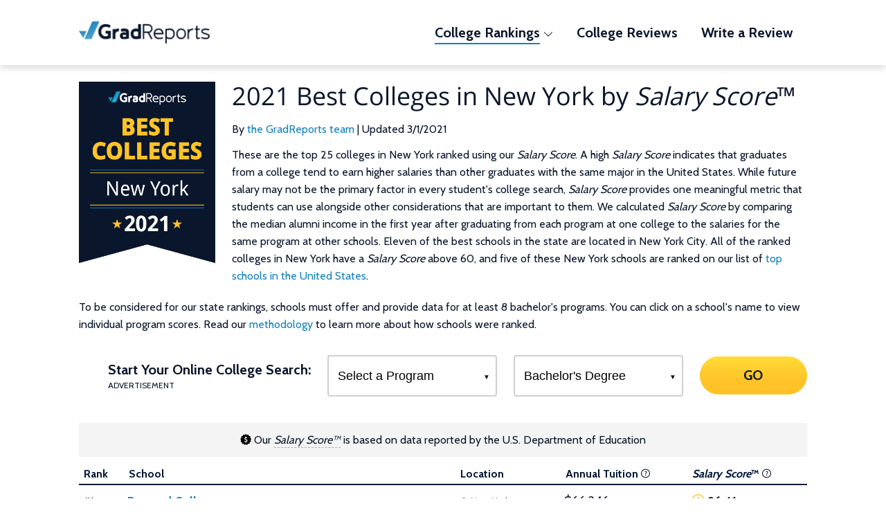

--- FILE ---
content_type: text/html; charset=utf-8
request_url: https://www.gradreports.com/best-colleges/new-york
body_size: 37037
content:
<!DOCTYPE html>
<html lang='en'>
<head>
<!-- Google Tag Manager -->
<script async>
!function(){if('PerformanceLongTaskTiming' in window){var g=window.__tti={e:[]};
g.o=new PerformanceObserver(function(l){g.e=g.e.concat(l.getEntries())});
g.o.observe({entryTypes:['longtask']})}}();
</script>
<script>
  window.prerenderReady = false; // for dynamic rendering (SSR) via prerender.io
  window.dataLayer = [];
</script>
<script async>
(function(w,d,s,l,i){w[l]=w[l]||[];w[l].push({'gtm.start':
new Date().getTime(),event:'gtm.js'});var f=d.getElementsByTagName(s)[0],
j=d.createElement(s),dl=l!='dataLayer'?'&l='+l:'';j.async=true;j.src=
'https://www.googletagmanager.com/gtm.js?id='+i+dl;f.parentNode.insertBefore(j,f);
})(window,document,'script','dataLayer','GTM-WXXMSW5');
</script>
<!-- End Google Tag Manager -->

<meta charset='utf-8'>
<meta content='width=device-width, initial-scale=1.0' name='viewport'>
<meta name="csrf-param" content="authenticity_token" />
<meta name="csrf-token" content="QOrNDTSxnPYe2dJron9nyibIcDZx5Kc1I1SIvBf0eVKugeRSPs13o60I6Dk3nrQyFqFl6YM-QBE9m4IcTGIERw" />
<link rel='canonical' href='https://www.gradreports.com/best-colleges/new-york' />
<link as='script' href='//d92mrp7hetgfk.cloudfront.net/packs/gradreports-production/javascript/main.js' rel='preload'>
<title>2021 Best Colleges in New York by Salary Score | GradReports</title><meta name="description" content="Explore the top colleges in New York based on alumni earnings. The best three schools are Barnard College, Colgate University, and Columbia University."><meta property="og:type" content="website"><meta property="og:url" content="https://www.gradreports.com/best-colleges/new-york"><meta property="og:description" content="Explore the top colleges in New York based on alumni earnings. The best three schools are Barnard College, Colgate University, and Columbia University."><meta property="og:image" content="https://d92mrp7hetgfk.cloudfront.net/images/sites/misc/og-new-york/original.jpg?1613004983"><link rel="shortcut icon" href="/favicon.ico" type="image/x-icon"><link rel="preconnect" href="https://fonts.gstatic.com" crossorigin="" /> <link rel="preload" href="https://fonts.gstatic.com/s/cabin/v17/u-4i0qWljRw-PfU81xCKCpdpbgZJl6XvqdnsF3-OAw.woff2" as="font" type="font/woff2" crossorigin="" /> <link rel="preload" href="https://fonts.gstatic.com/s/opensans/v18/mem8YaGs126MiZpBA-UFVZ0bf8pkAg.woff2" as="font" type="font/woff2" crossorigin="" /> <style data-name="typography/pre-fonts">@font-face{font-family:'Cabin';font-weight:400;font-style:normal;src:local(sans-serif),url("https://fonts.gstatic.com/s/cabin/v17/u-4i0qWljRw-PfU81xCKCpdpbgZJl6XvqdnsF3-OAw.woff2") format("woff2");font-display:optional}@font-face{font-family:'Cabin';font-weight:700;font-style:normal;src:local(sans-serif),url("https://fonts.gstatic.com/s/cabin/v17/u-4i0qWljRw-PfU81xCKCpdpbgZJl6XvqdnsF3-OAw.woff2") format("woff2");font-display:optional}@font-face{font-family:'Open Sans';font-weight:400;font-style:normal;src:local(sans-serif),url("https://fonts.gstatic.com/s/opensans/v18/mem8YaGs126MiZpBA-UFVZ0bf8pkAg.woff2") format("woff2");font-display:optional}@font-face{font-family:'Open Sans';font-weight:700;font-style:normal;src:local(sans-serif),url("https://fonts.gstatic.com/s/opensans/v18/mem8YaGs126MiZpBA-UFVZ0bf8pkAg.woff2") format("woff2");font-display:optional}
</style> <style data-name="typography/fonts">@font-face{font-family:'Cabin';font-style:normal;font-weight:400;font-stretch:100%;font-display:optional;src:url("https://fonts.gstatic.com/s/cabin/v18/u-4i0qWljRw-PfU81xCKCpdpbgZJl6XvptnsBXw.woff2") format("woff2");unicode-range:U+0102-0103, U+0110-0111, U+0128-0129, U+0168-0169, U+01A0-01A1, U+01AF-01B0, U+1EA0-1EF9, U+20AB}@font-face{font-family:'Cabin';font-style:normal;font-weight:400;font-stretch:100%;font-display:optional;src:url("https://fonts.gstatic.com/s/cabin/v18/u-4i0qWljRw-PfU81xCKCpdpbgZJl6Xvp9nsBXw.woff2") format("woff2");unicode-range:U+0100-024F, U+0259, U+1E00-1EFF, U+2020, U+20A0-20AB, U+20AD-20CF, U+2113, U+2C60-2C7F, U+A720-A7FF}@font-face{font-family:'Cabin';font-style:normal;font-weight:400;font-stretch:100%;font-display:optional;src:url("https://fonts.gstatic.com/s/cabin/v18/u-4i0qWljRw-PfU81xCKCpdpbgZJl6Xvqdns.woff2") format("woff2");unicode-range:U+0000-00FF, U+0131, U+0152-0153, U+02BB-02BC, U+02C6, U+02DA, U+02DC, U+2000-206F, U+2074, U+20AC, U+2122, U+2191, U+2193, U+2212, U+2215, U+FEFF, U+FFFD}@font-face{font-family:'Cabin';font-style:normal;font-weight:700;font-stretch:100%;font-display:optional;src:url("https://fonts.gstatic.com/s/cabin/v18/u-4i0qWljRw-PfU81xCKCpdpbgZJl6XvptnsBXw.woff2") format("woff2");unicode-range:U+0102-0103, U+0110-0111, U+0128-0129, U+0168-0169, U+01A0-01A1, U+01AF-01B0, U+1EA0-1EF9, U+20AB}@font-face{font-family:'Cabin';font-style:normal;font-weight:700;font-stretch:100%;font-display:optional;src:url("https://fonts.gstatic.com/s/cabin/v18/u-4i0qWljRw-PfU81xCKCpdpbgZJl6Xvp9nsBXw.woff2") format("woff2");unicode-range:U+0100-024F, U+0259, U+1E00-1EFF, U+2020, U+20A0-20AB, U+20AD-20CF, U+2113, U+2C60-2C7F, U+A720-A7FF}@font-face{font-family:'Cabin';font-style:normal;font-weight:700;font-stretch:100%;font-display:optional;src:url("https://fonts.gstatic.com/s/cabin/v18/u-4i0qWljRw-PfU81xCKCpdpbgZJl6Xvqdns.woff2") format("woff2");unicode-range:U+0000-00FF, U+0131, U+0152-0153, U+02BB-02BC, U+02C6, U+02DA, U+02DC, U+2000-206F, U+2074, U+20AC, U+2122, U+2191, U+2193, U+2212, U+2215, U+FEFF, U+FFFD}@font-face{font-family:'Cardo';font-style:normal;font-weight:400;font-display:optional;src:url("https://fonts.gstatic.com/s/cardo/v13/wlp_gwjKBV1pqhv03IEp2A.woff2") format("woff2");unicode-range:U+1F00-1FFF}@font-face{font-family:'Cardo';font-style:normal;font-weight:400;font-display:optional;src:url("https://fonts.gstatic.com/s/cardo/v13/wlp_gwjKBV1pqhv73IEp2A.woff2") format("woff2");unicode-range:U+0370-03FF}@font-face{font-family:'Cardo';font-style:normal;font-weight:400;font-display:optional;src:url("https://fonts.gstatic.com/s/cardo/v13/wlp_gwjKBV1pqhv23IEp2A.woff2") format("woff2");unicode-range:U+0100-024F, U+0259, U+1E00-1EFF, U+2020, U+20A0-20AB, U+20AD-20CF, U+2113, U+2C60-2C7F, U+A720-A7FF}@font-face{font-family:'Cardo';font-style:normal;font-weight:400;font-display:optional;src:url("https://fonts.gstatic.com/s/cardo/v13/wlp_gwjKBV1pqhv43IE.woff2") format("woff2");unicode-range:U+0000-00FF, U+0131, U+0152-0153, U+02BB-02BC, U+02C6, U+02DA, U+02DC, U+2000-206F, U+2074, U+20AC, U+2122, U+2191, U+2193, U+2212, U+2215, U+FEFF, U+FFFD}@font-face{font-family:'Open Sans';font-style:normal;font-weight:400;font-display:optional;src:url("https://fonts.gstatic.com/s/opensans/v18/mem8YaGs126MiZpBA-UFWJ0bbck.woff2") format("woff2");unicode-range:U+0460-052F, U+1C80-1C88, U+20B4, U+2DE0-2DFF, U+A640-A69F, U+FE2E-FE2F}@font-face{font-family:'Open Sans';font-style:normal;font-weight:400;font-display:optional;src:url("https://fonts.gstatic.com/s/opensans/v18/mem8YaGs126MiZpBA-UFUZ0bbck.woff2") format("woff2");unicode-range:U+0400-045F, U+0490-0491, U+04B0-04B1, U+2116}@font-face{font-family:'Open Sans';font-style:normal;font-weight:400;font-display:optional;src:url("https://fonts.gstatic.com/s/opensans/v18/mem8YaGs126MiZpBA-UFWZ0bbck.woff2") format("woff2");unicode-range:U+1F00-1FFF}@font-face{font-family:'Open Sans';font-style:normal;font-weight:400;font-display:optional;src:url("https://fonts.gstatic.com/s/opensans/v18/mem8YaGs126MiZpBA-UFVp0bbck.woff2") format("woff2");unicode-range:U+0370-03FF}@font-face{font-family:'Open Sans';font-style:normal;font-weight:400;font-display:optional;src:url("https://fonts.gstatic.com/s/opensans/v18/mem8YaGs126MiZpBA-UFWp0bbck.woff2") format("woff2");unicode-range:U+0102-0103, U+0110-0111, U+0128-0129, U+0168-0169, U+01A0-01A1, U+01AF-01B0, U+1EA0-1EF9, U+20AB}@font-face{font-family:'Open Sans';font-style:normal;font-weight:400;font-display:optional;src:url("https://fonts.gstatic.com/s/opensans/v18/mem8YaGs126MiZpBA-UFW50bbck.woff2") format("woff2");unicode-range:U+0100-024F, U+0259, U+1E00-1EFF, U+2020, U+20A0-20AB, U+20AD-20CF, U+2113, U+2C60-2C7F, U+A720-A7FF}@font-face{font-family:'Open Sans';font-style:normal;font-weight:400;font-display:optional;src:url("https://fonts.gstatic.com/s/opensans/v18/mem8YaGs126MiZpBA-UFVZ0b.woff2") format("woff2");unicode-range:U+0000-00FF, U+0131, U+0152-0153, U+02BB-02BC, U+02C6, U+02DA, U+02DC, U+2000-206F, U+2074, U+20AC, U+2122, U+2191, U+2193, U+2212, U+2215, U+FEFF, U+FFFD}@font-face{font-family:'Open Sans';font-style:normal;font-weight:700;font-display:optional;src:url("https://fonts.gstatic.com/s/opensans/v18/mem5YaGs126MiZpBA-UN7rgOX-hpOqc.woff2") format("woff2");unicode-range:U+0460-052F, U+1C80-1C88, U+20B4, U+2DE0-2DFF, U+A640-A69F, U+FE2E-FE2F}@font-face{font-family:'Open Sans';font-style:normal;font-weight:700;font-display:optional;src:url("https://fonts.gstatic.com/s/opensans/v18/mem5YaGs126MiZpBA-UN7rgOVuhpOqc.woff2") format("woff2");unicode-range:U+0400-045F, U+0490-0491, U+04B0-04B1, U+2116}@font-face{font-family:'Open Sans';font-style:normal;font-weight:700;font-display:optional;src:url("https://fonts.gstatic.com/s/opensans/v18/mem5YaGs126MiZpBA-UN7rgOXuhpOqc.woff2") format("woff2");unicode-range:U+1F00-1FFF}@font-face{font-family:'Open Sans';font-style:normal;font-weight:700;font-display:optional;src:url("https://fonts.gstatic.com/s/opensans/v18/mem5YaGs126MiZpBA-UN7rgOUehpOqc.woff2") format("woff2");unicode-range:U+0370-03FF}@font-face{font-family:'Open Sans';font-style:normal;font-weight:700;font-display:optional;src:url("https://fonts.gstatic.com/s/opensans/v18/mem5YaGs126MiZpBA-UN7rgOXehpOqc.woff2") format("woff2");unicode-range:U+0102-0103, U+0110-0111, U+0128-0129, U+0168-0169, U+01A0-01A1, U+01AF-01B0, U+1EA0-1EF9, U+20AB}@font-face{font-family:'Open Sans';font-style:normal;font-weight:700;font-display:optional;src:url("https://fonts.gstatic.com/s/opensans/v18/mem5YaGs126MiZpBA-UN7rgOXOhpOqc.woff2") format("woff2");unicode-range:U+0100-024F, U+0259, U+1E00-1EFF, U+2020, U+20A0-20AB, U+20AD-20CF, U+2113, U+2C60-2C7F, U+A720-A7FF}@font-face{font-family:'Open Sans';font-style:normal;font-weight:700;font-display:optional;src:url("https://fonts.gstatic.com/s/opensans/v18/mem5YaGs126MiZpBA-UN7rgOUuhp.woff2") format("woff2");unicode-range:U+0000-00FF, U+0131, U+0152-0153, U+02BB-02BC, U+02C6, U+02DA, U+02DC, U+2000-206F, U+2074, U+20AC, U+2122, U+2191, U+2193, U+2212, U+2215, U+FEFF, U+FFFD}@font-face{font-family:'Cabin';font-style:normal;font-weight:400;font-stretch:100%;font-display:optional;src:url("https://fonts.gstatic.com/s/cabin/v18/u-4i0qWljRw-PfU81xCKCpdpbgZJl6XvptnsBXw.woff2") format("woff2");unicode-range:U+0102-0103, U+0110-0111, U+0128-0129, U+0168-0169, U+01A0-01A1, U+01AF-01B0, U+1EA0-1EF9, U+20AB}@font-face{font-family:'Cabin';font-style:normal;font-weight:400;font-stretch:100%;font-display:optional;src:url("https://fonts.gstatic.com/s/cabin/v18/u-4i0qWljRw-PfU81xCKCpdpbgZJl6Xvp9nsBXw.woff2") format("woff2");unicode-range:U+0100-024F, U+0259, U+1E00-1EFF, U+2020, U+20A0-20AB, U+20AD-20CF, U+2113, U+2C60-2C7F, U+A720-A7FF}@font-face{font-family:'Cabin';font-style:normal;font-weight:400;font-stretch:100%;font-display:optional;src:url("https://fonts.gstatic.com/s/cabin/v18/u-4i0qWljRw-PfU81xCKCpdpbgZJl6Xvqdns.woff2") format("woff2");unicode-range:U+0000-00FF, U+0131, U+0152-0153, U+02BB-02BC, U+02C6, U+02DA, U+02DC, U+2000-206F, U+2074, U+20AC, U+2122, U+2191, U+2193, U+2212, U+2215, U+FEFF, U+FFFD}@font-face{font-family:'Cabin';font-style:normal;font-weight:700;font-stretch:100%;font-display:optional;src:url("https://fonts.gstatic.com/s/cabin/v18/u-4i0qWljRw-PfU81xCKCpdpbgZJl6XvptnsBXw.woff2") format("woff2");unicode-range:U+0102-0103, U+0110-0111, U+0128-0129, U+0168-0169, U+01A0-01A1, U+01AF-01B0, U+1EA0-1EF9, U+20AB}@font-face{font-family:'Cabin';font-style:normal;font-weight:700;font-stretch:100%;font-display:optional;src:url("https://fonts.gstatic.com/s/cabin/v18/u-4i0qWljRw-PfU81xCKCpdpbgZJl6Xvp9nsBXw.woff2") format("woff2");unicode-range:U+0100-024F, U+0259, U+1E00-1EFF, U+2020, U+20A0-20AB, U+20AD-20CF, U+2113, U+2C60-2C7F, U+A720-A7FF}@font-face{font-family:'Cabin';font-style:normal;font-weight:700;font-stretch:100%;font-display:optional;src:url("https://fonts.gstatic.com/s/cabin/v18/u-4i0qWljRw-PfU81xCKCpdpbgZJl6Xvqdns.woff2") format("woff2");unicode-range:U+0000-00FF, U+0131, U+0152-0153, U+02BB-02BC, U+02C6, U+02DA, U+02DC, U+2000-206F, U+2074, U+20AC, U+2122, U+2191, U+2193, U+2212, U+2215, U+FEFF, U+FFFD}@font-face{font-family:'Cardo';font-style:normal;font-weight:400;font-display:optional;src:url("https://fonts.gstatic.com/s/cardo/v13/wlp_gwjKBV1pqhv03IEp2A.woff2") format("woff2");unicode-range:U+1F00-1FFF}@font-face{font-family:'Cardo';font-style:normal;font-weight:400;font-display:optional;src:url("https://fonts.gstatic.com/s/cardo/v13/wlp_gwjKBV1pqhv73IEp2A.woff2") format("woff2");unicode-range:U+0370-03FF}@font-face{font-family:'Cardo';font-style:normal;font-weight:400;font-display:optional;src:url("https://fonts.gstatic.com/s/cardo/v13/wlp_gwjKBV1pqhv23IEp2A.woff2") format("woff2");unicode-range:U+0100-024F, U+0259, U+1E00-1EFF, U+2020, U+20A0-20AB, U+20AD-20CF, U+2113, U+2C60-2C7F, U+A720-A7FF}@font-face{font-family:'Cardo';font-style:normal;font-weight:400;font-display:optional;src:url("https://fonts.gstatic.com/s/cardo/v13/wlp_gwjKBV1pqhv43IE.woff2") format("woff2");unicode-range:U+0000-00FF, U+0131, U+0152-0153, U+02BB-02BC, U+02C6, U+02DA, U+02DC, U+2000-206F, U+2074, U+20AC, U+2122, U+2191, U+2193, U+2212, U+2215, U+FEFF, U+FFFD}@font-face{font-family:'Open Sans';font-style:normal;font-weight:400;font-display:optional;src:url("https://fonts.gstatic.com/s/opensans/v18/mem8YaGs126MiZpBA-UFWJ0bbck.woff2") format("woff2");unicode-range:U+0460-052F, U+1C80-1C88, U+20B4, U+2DE0-2DFF, U+A640-A69F, U+FE2E-FE2F}@font-face{font-family:'Open Sans';font-style:normal;font-weight:400;font-display:optional;src:url("https://fonts.gstatic.com/s/opensans/v18/mem8YaGs126MiZpBA-UFUZ0bbck.woff2") format("woff2");unicode-range:U+0400-045F, U+0490-0491, U+04B0-04B1, U+2116}@font-face{font-family:'Open Sans';font-style:normal;font-weight:400;font-display:optional;src:url("https://fonts.gstatic.com/s/opensans/v18/mem8YaGs126MiZpBA-UFWZ0bbck.woff2") format("woff2");unicode-range:U+1F00-1FFF}@font-face{font-family:'Open Sans';font-style:normal;font-weight:400;font-display:optional;src:url("https://fonts.gstatic.com/s/opensans/v18/mem8YaGs126MiZpBA-UFVp0bbck.woff2") format("woff2");unicode-range:U+0370-03FF}@font-face{font-family:'Open Sans';font-style:normal;font-weight:400;font-display:optional;src:url("https://fonts.gstatic.com/s/opensans/v18/mem8YaGs126MiZpBA-UFWp0bbck.woff2") format("woff2");unicode-range:U+0102-0103, U+0110-0111, U+0128-0129, U+0168-0169, U+01A0-01A1, U+01AF-01B0, U+1EA0-1EF9, U+20AB}@font-face{font-family:'Open Sans';font-style:normal;font-weight:400;font-display:optional;src:url("https://fonts.gstatic.com/s/opensans/v18/mem8YaGs126MiZpBA-UFW50bbck.woff2") format("woff2");unicode-range:U+0100-024F, U+0259, U+1E00-1EFF, U+2020, U+20A0-20AB, U+20AD-20CF, U+2113, U+2C60-2C7F, U+A720-A7FF}@font-face{font-family:'Open Sans';font-style:normal;font-weight:400;font-display:optional;src:url("https://fonts.gstatic.com/s/opensans/v18/mem8YaGs126MiZpBA-UFVZ0b.woff2") format("woff2");unicode-range:U+0000-00FF, U+0131, U+0152-0153, U+02BB-02BC, U+02C6, U+02DA, U+02DC, U+2000-206F, U+2074, U+20AC, U+2122, U+2191, U+2193, U+2212, U+2215, U+FEFF, U+FFFD}@font-face{font-family:'Open Sans';font-style:normal;font-weight:700;font-display:optional;src:url("https://fonts.gstatic.com/s/opensans/v18/mem5YaGs126MiZpBA-UN7rgOX-hpOqc.woff2") format("woff2");unicode-range:U+0460-052F, U+1C80-1C88, U+20B4, U+2DE0-2DFF, U+A640-A69F, U+FE2E-FE2F}@font-face{font-family:'Open Sans';font-style:normal;font-weight:700;font-display:optional;src:url("https://fonts.gstatic.com/s/opensans/v18/mem5YaGs126MiZpBA-UN7rgOVuhpOqc.woff2") format("woff2");unicode-range:U+0400-045F, U+0490-0491, U+04B0-04B1, U+2116}@font-face{font-family:'Open Sans';font-style:normal;font-weight:700;font-display:optional;src:url("https://fonts.gstatic.com/s/opensans/v18/mem5YaGs126MiZpBA-UN7rgOXuhpOqc.woff2") format("woff2");unicode-range:U+1F00-1FFF}@font-face{font-family:'Open Sans';font-style:normal;font-weight:700;font-display:optional;src:url("https://fonts.gstatic.com/s/opensans/v18/mem5YaGs126MiZpBA-UN7rgOUehpOqc.woff2") format("woff2");unicode-range:U+0370-03FF}@font-face{font-family:'Open Sans';font-style:normal;font-weight:700;font-display:optional;src:url("https://fonts.gstatic.com/s/opensans/v18/mem5YaGs126MiZpBA-UN7rgOXehpOqc.woff2") format("woff2");unicode-range:U+0102-0103, U+0110-0111, U+0128-0129, U+0168-0169, U+01A0-01A1, U+01AF-01B0, U+1EA0-1EF9, U+20AB}@font-face{font-family:'Open Sans';font-style:normal;font-weight:700;font-display:optional;src:url("https://fonts.gstatic.com/s/opensans/v18/mem5YaGs126MiZpBA-UN7rgOXOhpOqc.woff2") format("woff2");unicode-range:U+0100-024F, U+0259, U+1E00-1EFF, U+2020, U+20A0-20AB, U+20AD-20CF, U+2113, U+2C60-2C7F, U+A720-A7FF}@font-face{font-family:'Open Sans';font-style:normal;font-weight:700;font-display:optional;src:url("https://fonts.gstatic.com/s/opensans/v18/mem5YaGs126MiZpBA-UN7rgOUuhp.woff2") format("woff2");unicode-range:U+0000-00FF, U+0131, U+0152-0153, U+02BB-02BC, U+02C6, U+02DA, U+02DC, U+2000-206F, U+2074, U+20AC, U+2122, U+2191, U+2193, U+2212, U+2215, U+FEFF, U+FFFD}@font-face{font-family:'Cardo';font-style:normal;font-weight:400;font-display:optional;src:url("https://fonts.gstatic.com/s/cardo/v13/wlp_gwjKBV1pqhv03IEp2A.woff2") format("woff2");unicode-range:U+1F00-1FFF}@font-face{font-family:'Cardo';font-style:normal;font-weight:400;font-display:optional;src:url("https://fonts.gstatic.com/s/cardo/v13/wlp_gwjKBV1pqhv73IEp2A.woff2") format("woff2");unicode-range:U+0370-03FF}@font-face{font-family:'Cardo';font-style:normal;font-weight:400;font-display:optional;src:url("https://fonts.gstatic.com/s/cardo/v13/wlp_gwjKBV1pqhv23IEp2A.woff2") format("woff2");unicode-range:U+0100-024F, U+0259, U+1E00-1EFF, U+2020, U+20A0-20AB, U+20AD-20CF, U+2113, U+2C60-2C7F, U+A720-A7FF}@font-face{font-family:'Cardo';font-style:normal;font-weight:400;font-display:optional;src:url("https://fonts.gstatic.com/s/cardo/v13/wlp_gwjKBV1pqhv43IE.woff2") format("woff2");unicode-range:U+0000-00FF, U+0131, U+0152-0153, U+02BB-02BC, U+02C6, U+02DA, U+02DC, U+2000-206F, U+2074, U+20AC, U+2122, U+2191, U+2193, U+2212, U+2215, U+FEFF, U+FFFD}@font-face{font-family:'Open Sans';font-style:normal;font-weight:400;font-display:optional;src:url("https://fonts.gstatic.com/s/opensans/v18/mem8YaGs126MiZpBA-UFWJ0bbck.woff2") format("woff2");unicode-range:U+0460-052F, U+1C80-1C88, U+20B4, U+2DE0-2DFF, U+A640-A69F, U+FE2E-FE2F}@font-face{font-family:'Open Sans';font-style:normal;font-weight:400;font-display:optional;src:url("https://fonts.gstatic.com/s/opensans/v18/mem8YaGs126MiZpBA-UFUZ0bbck.woff2") format("woff2");unicode-range:U+0400-045F, U+0490-0491, U+04B0-04B1, U+2116}@font-face{font-family:'Open Sans';font-style:normal;font-weight:400;font-display:optional;src:url("https://fonts.gstatic.com/s/opensans/v18/mem8YaGs126MiZpBA-UFWZ0bbck.woff2") format("woff2");unicode-range:U+1F00-1FFF}@font-face{font-family:'Open Sans';font-style:normal;font-weight:400;font-display:optional;src:url("https://fonts.gstatic.com/s/opensans/v18/mem8YaGs126MiZpBA-UFVp0bbck.woff2") format("woff2");unicode-range:U+0370-03FF}@font-face{font-family:'Open Sans';font-style:normal;font-weight:400;font-display:optional;src:url("https://fonts.gstatic.com/s/opensans/v18/mem8YaGs126MiZpBA-UFWp0bbck.woff2") format("woff2");unicode-range:U+0102-0103, U+0110-0111, U+0128-0129, U+0168-0169, U+01A0-01A1, U+01AF-01B0, U+1EA0-1EF9, U+20AB}@font-face{font-family:'Open Sans';font-style:normal;font-weight:400;font-display:optional;src:url("https://fonts.gstatic.com/s/opensans/v18/mem8YaGs126MiZpBA-UFW50bbck.woff2") format("woff2");unicode-range:U+0100-024F, U+0259, U+1E00-1EFF, U+2020, U+20A0-20AB, U+20AD-20CF, U+2113, U+2C60-2C7F, U+A720-A7FF}@font-face{font-family:'Open Sans';font-style:normal;font-weight:400;font-display:optional;src:url("https://fonts.gstatic.com/s/opensans/v18/mem8YaGs126MiZpBA-UFVZ0b.woff2") format("woff2");unicode-range:U+0000-00FF, U+0131, U+0152-0153, U+02BB-02BC, U+02C6, U+02DA, U+02DC, U+2000-206F, U+2074, U+20AC, U+2122, U+2191, U+2193, U+2212, U+2215, U+FEFF, U+FFFD}@font-face{font-family:'Open Sans';font-style:normal;font-weight:700;font-display:optional;src:url("https://fonts.gstatic.com/s/opensans/v18/mem5YaGs126MiZpBA-UN7rgOX-hpOqc.woff2") format("woff2");unicode-range:U+0460-052F, U+1C80-1C88, U+20B4, U+2DE0-2DFF, U+A640-A69F, U+FE2E-FE2F}@font-face{font-family:'Open Sans';font-style:normal;font-weight:700;font-display:optional;src:url("https://fonts.gstatic.com/s/opensans/v18/mem5YaGs126MiZpBA-UN7rgOVuhpOqc.woff2") format("woff2");unicode-range:U+0400-045F, U+0490-0491, U+04B0-04B1, U+2116}@font-face{font-family:'Open Sans';font-style:normal;font-weight:700;font-display:optional;src:url("https://fonts.gstatic.com/s/opensans/v18/mem5YaGs126MiZpBA-UN7rgOXuhpOqc.woff2") format("woff2");unicode-range:U+1F00-1FFF}@font-face{font-family:'Open Sans';font-style:normal;font-weight:700;font-display:optional;src:url("https://fonts.gstatic.com/s/opensans/v18/mem5YaGs126MiZpBA-UN7rgOUehpOqc.woff2") format("woff2");unicode-range:U+0370-03FF}@font-face{font-family:'Open Sans';font-style:normal;font-weight:700;font-display:optional;src:url("https://fonts.gstatic.com/s/opensans/v18/mem5YaGs126MiZpBA-UN7rgOXehpOqc.woff2") format("woff2");unicode-range:U+0102-0103, U+0110-0111, U+0128-0129, U+0168-0169, U+01A0-01A1, U+01AF-01B0, U+1EA0-1EF9, U+20AB}@font-face{font-family:'Open Sans';font-style:normal;font-weight:700;font-display:optional;src:url("https://fonts.gstatic.com/s/opensans/v18/mem5YaGs126MiZpBA-UN7rgOXOhpOqc.woff2") format("woff2");unicode-range:U+0100-024F, U+0259, U+1E00-1EFF, U+2020, U+20A0-20AB, U+20AD-20CF, U+2113, U+2C60-2C7F, U+A720-A7FF}@font-face{font-family:'Open Sans';font-style:normal;font-weight:700;font-display:optional;src:url("https://fonts.gstatic.com/s/opensans/v18/mem5YaGs126MiZpBA-UN7rgOUuhp.woff2") format("woff2");unicode-range:U+0000-00FF, U+0131, U+0152-0153, U+02BB-02BC, U+02C6, U+02DA, U+02DC, U+2000-206F, U+2074, U+20AC, U+2122, U+2191, U+2193, U+2212, U+2215, U+FEFF, U+FFFD}@font-face{font-family:'Cardo';font-style:normal;font-weight:400;font-display:optional;src:url("https://fonts.gstatic.com/s/cardo/v13/wlp_gwjKBV1pqhv03IEp2A.woff2") format("woff2");unicode-range:U+1F00-1FFF}@font-face{font-family:'Cardo';font-style:normal;font-weight:400;font-display:optional;src:url("https://fonts.gstatic.com/s/cardo/v13/wlp_gwjKBV1pqhv73IEp2A.woff2") format("woff2");unicode-range:U+0370-03FF}@font-face{font-family:'Cardo';font-style:normal;font-weight:400;font-display:optional;src:url("https://fonts.gstatic.com/s/cardo/v13/wlp_gwjKBV1pqhv23IEp2A.woff2") format("woff2");unicode-range:U+0100-024F, U+0259, U+1E00-1EFF, U+2020, U+20A0-20AB, U+20AD-20CF, U+2113, U+2C60-2C7F, U+A720-A7FF}@font-face{font-family:'Cardo';font-style:normal;font-weight:400;font-display:optional;src:url("https://fonts.gstatic.com/s/cardo/v13/wlp_gwjKBV1pqhv43IE.woff2") format("woff2");unicode-range:U+0000-00FF, U+0131, U+0152-0153, U+02BB-02BC, U+02C6, U+02DA, U+02DC, U+2000-206F, U+2074, U+20AC, U+2122, U+2191, U+2193, U+2212, U+2215, U+FEFF, U+FFFD}@font-face{font-family:'Open Sans';font-style:normal;font-weight:400;font-display:optional;src:url("https://fonts.gstatic.com/s/opensans/v18/mem8YaGs126MiZpBA-UFWJ0bbck.woff2") format("woff2");unicode-range:U+0460-052F, U+1C80-1C88, U+20B4, U+2DE0-2DFF, U+A640-A69F, U+FE2E-FE2F}@font-face{font-family:'Open Sans';font-style:normal;font-weight:400;font-display:optional;src:url("https://fonts.gstatic.com/s/opensans/v18/mem8YaGs126MiZpBA-UFUZ0bbck.woff2") format("woff2");unicode-range:U+0400-045F, U+0490-0491, U+04B0-04B1, U+2116}@font-face{font-family:'Open Sans';font-style:normal;font-weight:400;font-display:optional;src:url("https://fonts.gstatic.com/s/opensans/v18/mem8YaGs126MiZpBA-UFWZ0bbck.woff2") format("woff2");unicode-range:U+1F00-1FFF}@font-face{font-family:'Open Sans';font-style:normal;font-weight:400;font-display:optional;src:url("https://fonts.gstatic.com/s/opensans/v18/mem8YaGs126MiZpBA-UFVp0bbck.woff2") format("woff2");unicode-range:U+0370-03FF}@font-face{font-family:'Open Sans';font-style:normal;font-weight:400;font-display:optional;src:url("https://fonts.gstatic.com/s/opensans/v18/mem8YaGs126MiZpBA-UFWp0bbck.woff2") format("woff2");unicode-range:U+0102-0103, U+0110-0111, U+0128-0129, U+0168-0169, U+01A0-01A1, U+01AF-01B0, U+1EA0-1EF9, U+20AB}@font-face{font-family:'Open Sans';font-style:normal;font-weight:400;font-display:optional;src:url("https://fonts.gstatic.com/s/opensans/v18/mem8YaGs126MiZpBA-UFW50bbck.woff2") format("woff2");unicode-range:U+0100-024F, U+0259, U+1E00-1EFF, U+2020, U+20A0-20AB, U+20AD-20CF, U+2113, U+2C60-2C7F, U+A720-A7FF}@font-face{font-family:'Open Sans';font-style:normal;font-weight:400;font-display:optional;src:url("https://fonts.gstatic.com/s/opensans/v18/mem8YaGs126MiZpBA-UFVZ0b.woff2") format("woff2");unicode-range:U+0000-00FF, U+0131, U+0152-0153, U+02BB-02BC, U+02C6, U+02DA, U+02DC, U+2000-206F, U+2074, U+20AC, U+2122, U+2191, U+2193, U+2212, U+2215, U+FEFF, U+FFFD}@font-face{font-family:'Open Sans';font-style:normal;font-weight:700;font-display:optional;src:url("https://fonts.gstatic.com/s/opensans/v18/mem5YaGs126MiZpBA-UN7rgOX-hpOqc.woff2") format("woff2");unicode-range:U+0460-052F, U+1C80-1C88, U+20B4, U+2DE0-2DFF, U+A640-A69F, U+FE2E-FE2F}@font-face{font-family:'Open Sans';font-style:normal;font-weight:700;font-display:optional;src:url("https://fonts.gstatic.com/s/opensans/v18/mem5YaGs126MiZpBA-UN7rgOVuhpOqc.woff2") format("woff2");unicode-range:U+0400-045F, U+0490-0491, U+04B0-04B1, U+2116}@font-face{font-family:'Open Sans';font-style:normal;font-weight:700;font-display:optional;src:url("https://fonts.gstatic.com/s/opensans/v18/mem5YaGs126MiZpBA-UN7rgOXuhpOqc.woff2") format("woff2");unicode-range:U+1F00-1FFF}@font-face{font-family:'Open Sans';font-style:normal;font-weight:700;font-display:optional;src:url("https://fonts.gstatic.com/s/opensans/v18/mem5YaGs126MiZpBA-UN7rgOUehpOqc.woff2") format("woff2");unicode-range:U+0370-03FF}@font-face{font-family:'Open Sans';font-style:normal;font-weight:700;font-display:optional;src:url("https://fonts.gstatic.com/s/opensans/v18/mem5YaGs126MiZpBA-UN7rgOXehpOqc.woff2") format("woff2");unicode-range:U+0102-0103, U+0110-0111, U+0128-0129, U+0168-0169, U+01A0-01A1, U+01AF-01B0, U+1EA0-1EF9, U+20AB}@font-face{font-family:'Open Sans';font-style:normal;font-weight:700;font-display:optional;src:url("https://fonts.gstatic.com/s/opensans/v18/mem5YaGs126MiZpBA-UN7rgOXOhpOqc.woff2") format("woff2");unicode-range:U+0100-024F, U+0259, U+1E00-1EFF, U+2020, U+20A0-20AB, U+20AD-20CF, U+2113, U+2C60-2C7F, U+A720-A7FF}@font-face{font-family:'Open Sans';font-style:normal;font-weight:700;font-display:optional;src:url("https://fonts.gstatic.com/s/opensans/v18/mem5YaGs126MiZpBA-UN7rgOUuhp.woff2") format("woff2");unicode-range:U+0000-00FF, U+0131, U+0152-0153, U+02BB-02BC, U+02C6, U+02DA, U+02DC, U+2000-206F, U+2074, U+20AC, U+2122, U+2191, U+2193, U+2212, U+2215, U+FEFF, U+FFFD}
</style> <style data-name="typography">/* hovers */
/* tables and div backgrounds */
/* landing form override */
input[type=file]::-webkit-file-upload-button {
  color: initial;
}
input:is([type=button], [type=submit], [type=reset]),
input[type=file]::file-selector-button,
button,
select {
  color: initial;
}

body {
  font-family: "Cabin", sans-serif;
  font-weight: normal;
  color: #0A162B;
}

p {
  font-size: 1rem;
  line-height: 1.6;
  margin: 0 0 1.25rem;
}

p.no-bottom-margin {
  margin-bottom: 0;
}

a {
  color: #1381BE;
  text-decoration: none;
}

a:visited, a:active {
  color: #34629C;
  text-decoration: none;
}

a:hover {
  text-decoration: underline;
}

a.link-secondary {
  color: #065E84;
}

a.no-link-style {
  color: #0A162B;
  text-decoration: none;
}

a.no-link-style:visited, a.no-link-style:hover, a.no-link-style:active {
  color: #0A162B;
  text-decoration: none;
}

h1,
h2,
h3,
h4,
h5 {
  color: #0A162B;
  margin-top: 0;
  margin-bottom: 0.5em;
}

h1 {
  font-size: 30px;
  font-weight: bold;
  font-family: "Open Sans", sans-serif;
  line-height: 36px;
}

@media (min-width: 600px) {
  h1 {
    font-size: 36px;
    line-height: 41px;
  }
}
h2 {
  font-size: 26px;
  font-weight: bold;
  text-transform: uppercase;
  line-height: 32px;
  font-family: "Open Sans", sans-serif;
}

@media (min-width: 600px) {
  h2 {
    font-size: 28px;
  }
}
h3 {
  font-size: 20px;
  font-weight: bold;
  text-transform: uppercase;
  line-height: 24px;
}

@media (min-width: 600px) {
  h3 {
    font-size: 24px;
    line-height: 28px;
  }
}
h4 {
  font-size: 18px;
  font-weight: bold;
  font-family: "Cabin", sans-serif;
  line-height: 28px;
}

@media (min-width: 600px) {
  h4 {
    font-size: 20px;
    line-height: 30px;
  }
}
</style> <style data-name="buttons">/* hovers */
/* tables and div backgrounds */
/* landing form override */
.mdc-button.btn,
.mdc-button:not(:disabled).btn,
.btn {
  border-radius: 35px;
  padding: 0.8125rem 1.625rem;
  margin: 0;
  font-size: 18px;
  font-weight: bold;
  height: 55px;
  letter-spacing: 0;
  text-transform: uppercase;
  line-height: 24px;
  width: 100%;
  font-family: "Cabin", sans-serif;
  cursor: pointer;
}

@media (min-width: 600px) {
  .mdc-button.btn,
.mdc-button:not(:disabled).btn,
.btn {
    width: unset;
    font-size: 20px;
  }
}
.mdc-button.btn::before, .mdc-button.btn::after,
.mdc-button:not(:disabled).btn::before,
.mdc-button:not(:disabled).btn::after,
.btn::before,
.btn::after {
  transition: none;
  background: none;
}

.mdc-button.btn:visited, .mdc-button.btn:hover, .mdc-button.btn:active, .mdc-button.btn:focus,
.mdc-button:not(:disabled).btn:visited,
.mdc-button:not(:disabled).btn:hover,
.mdc-button:not(:disabled).btn:active,
.mdc-button:not(:disabled).btn:focus,
.btn:visited,
.btn:hover,
.btn:active,
.btn:focus {
  text-decoration: none;
}

.mdc-button.btn--primary,
.mdc-button:not(:disabled).btn--primary,
.btn--primary {
  background: linear-gradient(rgba(255, 255, 255, 0.4) 0%, rgba(255, 255, 255, 0) 63.54%), #FFC327;
  color: #0A162B;
  background-blend-mode: overlay;
}

.mdc-button.btn--primary:hover,
.mdc-button:not(:disabled).btn--primary:hover,
.btn--primary:hover {
  background: #FFDB37;
}

.mdc-button.btn--primary:active, .mdc-button.btn--primary:focus,
.mdc-button:not(:disabled).btn--primary:active,
.mdc-button:not(:disabled).btn--primary:focus,
.btn--primary:active,
.btn--primary:focus {
  background: #FFC327;
}

.mdc-button.btn--secondary,
.mdc-button:not(:disabled).btn--secondary,
.btn--secondary {
  background-color: #FFF;
  color: #0A162B;
  border: 3px solid #0A162B;
}

.mdc-button.btn--secondary:active, .mdc-button.btn--secondary:focus,
.mdc-button:not(:disabled).btn--secondary:active,
.mdc-button:not(:disabled).btn--secondary:focus,
.btn--secondary:active,
.btn--secondary:focus {
  background-color: #0A162B;
  color: #FFF;
}

.mdc-button.btn--secondary:hover,
.mdc-button:not(:disabled).btn--secondary:hover,
.btn--secondary:hover {
  background-color: rgba(10, 22, 43, 0.1);
  color: #0A162B;
}

.mdc-button.btn--small-text,
.mdc-button:not(:disabled).btn--small-text,
.btn--small-text {
  font-size: 16px;
}

.mdc-button.btn--no-transform,
.mdc-button:not(:disabled).btn--no-transform,
.btn--no-transform {
  text-transform: none;
}

.mdc-button.btn--full-width,
.mdc-button:not(:disabled).btn--full-width,
.btn--full-width {
  width: 100%;
}

.mdc-button.btn--bottom-space-1,
.mdc-button:not(:disabled).btn--bottom-space-1,
.btn--bottom-space-1 {
  margin-bottom: 8px;
}

.mdc-button.btn--bottom-space-2,
.mdc-button:not(:disabled).btn--bottom-space-2,
.btn--bottom-space-2 {
  margin-bottom: 16px;
}

.mdc-button.btn--bottom-space-3,
.mdc-button:not(:disabled).btn--bottom-space-3,
.btn--bottom-space-3 {
  margin-bottom: 24px;
}

.mdc-button.btn--bottom-space-4,
.mdc-button:not(:disabled).btn--bottom-space-4,
.btn--bottom-space-4 {
  margin-bottom: 32px;
}

.mdc-button.btn--bottom-space-5,
.mdc-button:not(:disabled).btn--bottom-space-5,
.btn--bottom-space-5 {
  margin-bottom: 40px;
}

.mdc-button.btn--bottom-space-6,
.mdc-button:not(:disabled).btn--bottom-space-6,
.btn--bottom-space-6 {
  margin-bottom: 48px;
}

.mdc-button.btn--bottom-space-7,
.mdc-button:not(:disabled).btn--bottom-space-7,
.btn--bottom-space-7 {
  margin-bottom: 56px;
}

.mdc-button.btn--bottom-space-8,
.mdc-button:not(:disabled).btn--bottom-space-8,
.btn--bottom-space-8 {
  margin-bottom: 64px;
}

@media (min-width: 600px) {
  .mdc-button.btn--right-space-4,
.mdc-button:not(:disabled).btn--right-space-4,
.btn--right-space-4 {
    margin-right: 16px;
  }

  .mdc-button.btn--right-space-5,
.mdc-button:not(:disabled).btn--right-space-5,
.btn--right-space-5 {
    margin-right: 20px;
  }

  .mdc-button.btn--right-space-6,
.mdc-button:not(:disabled).btn--right-space-6,
.btn--right-space-6 {
    margin-right: 24px;
  }

  .mdc-button.btn--right-space-7,
.mdc-button:not(:disabled).btn--right-space-7,
.btn--right-space-7 {
    margin-right: 28px;
  }

  .mdc-button.btn--right-space-8,
.mdc-button:not(:disabled).btn--right-space-8,
.btn--right-space-8 {
    margin-right: 32px;
  }

  .mdc-button.btn--right-space-9,
.mdc-button:not(:disabled).btn--right-space-9,
.btn--right-space-9 {
    margin-right: 36px;
  }

  .mdc-button.btn--right-space-10,
.mdc-button:not(:disabled).btn--right-space-10,
.btn--right-space-10 {
    margin-right: 40px;
  }

  .mdc-button.btn--right-space-11,
.mdc-button:not(:disabled).btn--right-space-11,
.btn--right-space-11 {
    margin-right: 44px;
  }

  .mdc-button.btn--right-space-12,
.mdc-button:not(:disabled).btn--right-space-12,
.btn--right-space-12 {
    margin-right: 48px;
  }

  .mdc-button.btn--right-space-13,
.mdc-button:not(:disabled).btn--right-space-13,
.btn--right-space-13 {
    margin-right: 52px;
  }

  .mdc-button.btn--right-space-14,
.mdc-button:not(:disabled).btn--right-space-14,
.btn--right-space-14 {
    margin-right: 56px;
  }

  .mdc-button.btn--right-space-15,
.mdc-button:not(:disabled).btn--right-space-15,
.btn--right-space-15 {
    margin-right: 60px;
  }

  .mdc-button.btn--right-space-16,
.mdc-button:not(:disabled).btn--right-space-16,
.btn--right-space-16 {
    margin-right: 64px;
  }
}
@media (max-width: 599px) {
  .mdc-button.btn--small-text-mobile,
.mdc-button:not(:disabled).btn--small-text-mobile,
.btn--small-text-mobile {
    font-size: 18px;
  }
}
.btn.mdc-button:not(.mdc-ripple-upgraded):focus::before,
.btn.mdc-button.mdc-ripple-upgraded--background-focused::before {
  opacity: 0;
}
</style> <style data-name="forms">.mdc-touch-target-wrapper{display:inline}.mdc-elevation-overlay{position:absolute;border-radius:inherit;pointer-events:none;opacity:0;opacity:var(--mdc-elevation-overlay-opacity, 0);transition:opacity 280ms cubic-bezier(0.4, 0, 0.2, 1);background-color:#fff;background-color:var(--mdc-elevation-overlay-color, #fff)}.mdc-button{-moz-osx-font-smoothing:grayscale;-webkit-font-smoothing:antialiased;font-family:Roboto, sans-serif;font-family:var(--mdc-typography-button-font-family, var(--mdc-typography-font-family, Roboto, sans-serif));font-size:0.875rem;font-size:var(--mdc-typography-button-font-size, 0.875rem);line-height:2.25rem;line-height:var(--mdc-typography-button-line-height, 2.25rem);font-weight:500;font-weight:var(--mdc-typography-button-font-weight, 500);letter-spacing:0.0892857143em;letter-spacing:var(--mdc-typography-button-letter-spacing, 0.0892857143em);text-decoration:none;-webkit-text-decoration:var(--mdc-typography-button-text-decoration, none);text-decoration:var(--mdc-typography-button-text-decoration, none);text-transform:uppercase;text-transform:var(--mdc-typography-button-text-transform, uppercase);position:relative;display:inline-flex;align-items:center;justify-content:center;box-sizing:border-box;min-width:64px;border:none;outline:none;line-height:inherit;-webkit-user-select:none;-moz-user-select:none;-ms-user-select:none;user-select:none;-webkit-appearance:none;overflow:visible;vertical-align:middle;background:transparent}.mdc-button .mdc-elevation-overlay{width:100%;height:100%;top:0;left:0}.mdc-button::-moz-focus-inner{padding:0;border:0}.mdc-button:active{outline:none}.mdc-button:hover{cursor:pointer}.mdc-button:disabled{cursor:default;pointer-events:none}.mdc-button .mdc-button__icon{margin-left:0;margin-right:8px;display:inline-block;position:relative;font-size:1.125rem;height:1.125rem;vertical-align:top;width:1.125rem}[dir=rtl] .mdc-button .mdc-button__icon,.mdc-button .mdc-button__icon[dir=rtl]{margin-left:8px;margin-right:0}.mdc-button .mdc-button__touch{position:absolute;top:50%;height:48px;left:0;right:0;transform:translateY(-50%)}.mdc-button__label+.mdc-button__icon{margin-left:8px;margin-right:0}[dir=rtl] .mdc-button__label+.mdc-button__icon,.mdc-button__label+.mdc-button__icon[dir=rtl]{margin-left:0;margin-right:8px}svg.mdc-button__icon{fill:currentColor}.mdc-button--raised .mdc-button__icon,.mdc-button--unelevated .mdc-button__icon,.mdc-button--outlined .mdc-button__icon{margin-left:-4px;margin-right:8px}[dir=rtl] .mdc-button--raised .mdc-button__icon,[dir=rtl] .mdc-button--unelevated .mdc-button__icon,[dir=rtl] .mdc-button--outlined .mdc-button__icon,.mdc-button--raised .mdc-button__icon[dir=rtl],.mdc-button--unelevated .mdc-button__icon[dir=rtl],.mdc-button--outlined .mdc-button__icon[dir=rtl]{margin-left:8px;margin-right:-4px}.mdc-button--raised .mdc-button__label+.mdc-button__icon,.mdc-button--unelevated .mdc-button__label+.mdc-button__icon,.mdc-button--outlined .mdc-button__label+.mdc-button__icon{margin-left:8px;margin-right:-4px}[dir=rtl] .mdc-button--raised .mdc-button__label+.mdc-button__icon,[dir=rtl] .mdc-button--unelevated .mdc-button__label+.mdc-button__icon,[dir=rtl] .mdc-button--outlined .mdc-button__label+.mdc-button__icon,.mdc-button--raised .mdc-button__label+.mdc-button__icon[dir=rtl],.mdc-button--unelevated .mdc-button__label+.mdc-button__icon[dir=rtl],.mdc-button--outlined .mdc-button__label+.mdc-button__icon[dir=rtl]{margin-left:-4px;margin-right:8px}.mdc-button--touch{margin-top:6px;margin-bottom:6px}@-webkit-keyframes mdc-ripple-fg-radius-in{from{-webkit-animation-timing-function:cubic-bezier(0.4, 0, 0.2, 1);animation-timing-function:cubic-bezier(0.4, 0, 0.2, 1);transform:translate(var(--mdc-ripple-fg-translate-start, 0)) scale(1)}to{transform:translate(var(--mdc-ripple-fg-translate-end, 0)) scale(var(--mdc-ripple-fg-scale, 1))}}@keyframes mdc-ripple-fg-radius-in{from{-webkit-animation-timing-function:cubic-bezier(0.4, 0, 0.2, 1);animation-timing-function:cubic-bezier(0.4, 0, 0.2, 1);transform:translate(var(--mdc-ripple-fg-translate-start, 0)) scale(1)}to{transform:translate(var(--mdc-ripple-fg-translate-end, 0)) scale(var(--mdc-ripple-fg-scale, 1))}}@-webkit-keyframes mdc-ripple-fg-opacity-in{from{-webkit-animation-timing-function:linear;animation-timing-function:linear;opacity:0}to{opacity:var(--mdc-ripple-fg-opacity, 0)}}@keyframes mdc-ripple-fg-opacity-in{from{-webkit-animation-timing-function:linear;animation-timing-function:linear;opacity:0}to{opacity:var(--mdc-ripple-fg-opacity, 0)}}@-webkit-keyframes mdc-ripple-fg-opacity-out{from{-webkit-animation-timing-function:linear;animation-timing-function:linear;opacity:var(--mdc-ripple-fg-opacity, 0)}to{opacity:0}}@keyframes mdc-ripple-fg-opacity-out{from{-webkit-animation-timing-function:linear;animation-timing-function:linear;opacity:var(--mdc-ripple-fg-opacity, 0)}to{opacity:0}}.mdc-button{--mdc-ripple-fg-size: 0;--mdc-ripple-left: 0;--mdc-ripple-top: 0;--mdc-ripple-fg-scale: 1;--mdc-ripple-fg-translate-end: 0;--mdc-ripple-fg-translate-start: 0;-webkit-tap-highlight-color:rgba(0,0,0,0);will-change:transform,opacity}.mdc-button .mdc-button__ripple::before,.mdc-button .mdc-button__ripple::after{position:absolute;border-radius:50%;opacity:0;pointer-events:none;content:""}.mdc-button .mdc-button__ripple::before{transition:opacity 15ms linear,background-color 15ms linear;z-index:1;z-index:var(--mdc-ripple-z-index, 1)}.mdc-button .mdc-button__ripple::after{z-index:0;z-index:var(--mdc-ripple-z-index, 0)}.mdc-button.mdc-ripple-upgraded .mdc-button__ripple::before{transform:scale(var(--mdc-ripple-fg-scale, 1))}.mdc-button.mdc-ripple-upgraded .mdc-button__ripple::after{top:0;left:0;transform:scale(0);transform-origin:center center}.mdc-button.mdc-ripple-upgraded--unbounded .mdc-button__ripple::after{top:var(--mdc-ripple-top, 0);left:var(--mdc-ripple-left, 0)}.mdc-button.mdc-ripple-upgraded--foreground-activation .mdc-button__ripple::after{-webkit-animation:mdc-ripple-fg-radius-in 225ms forwards,mdc-ripple-fg-opacity-in 75ms forwards;animation:mdc-ripple-fg-radius-in 225ms forwards,mdc-ripple-fg-opacity-in 75ms forwards}.mdc-button.mdc-ripple-upgraded--foreground-deactivation .mdc-button__ripple::after{-webkit-animation:mdc-ripple-fg-opacity-out 150ms;animation:mdc-ripple-fg-opacity-out 150ms;transform:translate(var(--mdc-ripple-fg-translate-end, 0)) scale(var(--mdc-ripple-fg-scale, 1))}.mdc-button .mdc-button__ripple::before,.mdc-button .mdc-button__ripple::after{top:calc(50% - 100%);left:calc(50% - 100%);width:200%;height:200%}.mdc-button.mdc-ripple-upgraded .mdc-button__ripple::after{width:var(--mdc-ripple-fg-size, 100%);height:var(--mdc-ripple-fg-size, 100%)}.mdc-button .mdc-button__ripple{position:absolute;box-sizing:content-box;width:100%;height:100%;overflow:hidden}.mdc-button:not(.mdc-button--outlined) .mdc-button__ripple{top:0;left:0}.mdc-button--raised{box-shadow:0px 3px 1px -2px rgba(0, 0, 0, 0.2),0px 2px 2px 0px rgba(0, 0, 0, 0.14),0px 1px 5px 0px rgba(0,0,0,.12);transition:box-shadow 280ms cubic-bezier(0.4, 0, 0.2, 1)}.mdc-button--raised:hover,.mdc-button--raised:focus{box-shadow:0px 2px 4px -1px rgba(0, 0, 0, 0.2),0px 4px 5px 0px rgba(0, 0, 0, 0.14),0px 1px 10px 0px rgba(0,0,0,.12)}.mdc-button--raised:active{box-shadow:0px 5px 5px -3px rgba(0, 0, 0, 0.2),0px 8px 10px 1px rgba(0, 0, 0, 0.14),0px 3px 14px 2px rgba(0,0,0,.12)}.mdc-button--raised:disabled{box-shadow:0px 0px 0px 0px rgba(0, 0, 0, 0.2),0px 0px 0px 0px rgba(0, 0, 0, 0.14),0px 0px 0px 0px rgba(0,0,0,.12)}.mdc-button--outlined{border-style:solid}.mdc-button{height:36px;border-radius:4px;border-radius:var(--mdc-shape-small, 4px);padding:0 8px 0 8px}.mdc-button:not(:disabled){color:#6200ee;color:var(--mdc-theme-primary, #6200ee)}.mdc-button:disabled{color:rgba(0, 0, 0, 0.38)}.mdc-button .mdc-button__ripple::before,.mdc-button .mdc-button__ripple::after{background-color:#6200ee;background-color:var(--mdc-ripple-color, var(--mdc-theme-primary, #6200ee))}.mdc-button:hover .mdc-button__ripple::before,.mdc-button.mdc-ripple-surface--hover .mdc-button__ripple::before{opacity:0.04;opacity:var(--mdc-ripple-hover-opacity, 0.04)}.mdc-button.mdc-ripple-upgraded--background-focused .mdc-button__ripple::before,.mdc-button:not(.mdc-ripple-upgraded):focus .mdc-button__ripple::before{transition-duration:75ms;opacity:0.12;opacity:var(--mdc-ripple-focus-opacity, 0.12)}.mdc-button:not(.mdc-ripple-upgraded) .mdc-button__ripple::after{transition:opacity 150ms linear}.mdc-button:not(.mdc-ripple-upgraded):active .mdc-button__ripple::after{transition-duration:75ms;opacity:0.12;opacity:var(--mdc-ripple-press-opacity, 0.12)}.mdc-button.mdc-ripple-upgraded{--mdc-ripple-fg-opacity:var(--mdc-ripple-press-opacity, 0.12)}.mdc-button .mdc-button__ripple{border-radius:4px;border-radius:var(--mdc-shape-small, 4px)}.mdc-button--unelevated{padding:0 16px 0 16px;height:36px;border-radius:4px;border-radius:var(--mdc-shape-small, 4px)}.mdc-button--unelevated.mdc-button--icon-trailing{padding:0 12px 0 16px}.mdc-button--unelevated.mdc-button--icon-leading{padding:0 16px 0 12px}.mdc-button--unelevated:not(:disabled){background-color:#6200ee;background-color:var(--mdc-theme-primary, #6200ee)}.mdc-button--unelevated:disabled{background-color:rgba(0, 0, 0, 0.12)}.mdc-button--unelevated:not(:disabled){color:#fff;color:var(--mdc-theme-on-primary, #fff)}.mdc-button--unelevated:disabled{color:rgba(0, 0, 0, 0.38)}.mdc-button--unelevated .mdc-button__ripple::before,.mdc-button--unelevated .mdc-button__ripple::after{background-color:#fff;background-color:var(--mdc-ripple-color, var(--mdc-theme-on-primary, #fff))}.mdc-button--unelevated:hover .mdc-button__ripple::before,.mdc-button--unelevated.mdc-ripple-surface--hover .mdc-button__ripple::before{opacity:0.08;opacity:var(--mdc-ripple-hover-opacity, 0.08)}.mdc-button--unelevated.mdc-ripple-upgraded--background-focused .mdc-button__ripple::before,.mdc-button--unelevated:not(.mdc-ripple-upgraded):focus .mdc-button__ripple::before{transition-duration:75ms;opacity:0.24;opacity:var(--mdc-ripple-focus-opacity, 0.24)}.mdc-button--unelevated:not(.mdc-ripple-upgraded) .mdc-button__ripple::after{transition:opacity 150ms linear}.mdc-button--unelevated:not(.mdc-ripple-upgraded):active .mdc-button__ripple::after{transition-duration:75ms;opacity:0.24;opacity:var(--mdc-ripple-press-opacity, 0.24)}.mdc-button--unelevated.mdc-ripple-upgraded{--mdc-ripple-fg-opacity:var(--mdc-ripple-press-opacity, 0.24)}.mdc-button--unelevated .mdc-button__ripple{border-radius:4px;border-radius:var(--mdc-shape-small, 4px)}.mdc-button--raised{padding:0 16px 0 16px;height:36px;border-radius:4px;border-radius:var(--mdc-shape-small, 4px)}.mdc-button--raised.mdc-button--icon-trailing{padding:0 12px 0 16px}.mdc-button--raised.mdc-button--icon-leading{padding:0 16px 0 12px}.mdc-button--raised:not(:disabled){background-color:#6200ee;background-color:var(--mdc-theme-primary, #6200ee)}.mdc-button--raised:disabled{background-color:rgba(0, 0, 0, 0.12)}.mdc-button--raised:not(:disabled){color:#fff;color:var(--mdc-theme-on-primary, #fff)}.mdc-button--raised:disabled{color:rgba(0, 0, 0, 0.38)}.mdc-button--raised .mdc-button__ripple::before,.mdc-button--raised .mdc-button__ripple::after{background-color:#fff;background-color:var(--mdc-ripple-color, var(--mdc-theme-on-primary, #fff))}.mdc-button--raised:hover .mdc-button__ripple::before,.mdc-button--raised.mdc-ripple-surface--hover .mdc-button__ripple::before{opacity:0.08;opacity:var(--mdc-ripple-hover-opacity, 0.08)}.mdc-button--raised.mdc-ripple-upgraded--background-focused .mdc-button__ripple::before,.mdc-button--raised:not(.mdc-ripple-upgraded):focus .mdc-button__ripple::before{transition-duration:75ms;opacity:0.24;opacity:var(--mdc-ripple-focus-opacity, 0.24)}.mdc-button--raised:not(.mdc-ripple-upgraded) .mdc-button__ripple::after{transition:opacity 150ms linear}.mdc-button--raised:not(.mdc-ripple-upgraded):active .mdc-button__ripple::after{transition-duration:75ms;opacity:0.24;opacity:var(--mdc-ripple-press-opacity, 0.24)}.mdc-button--raised.mdc-ripple-upgraded{--mdc-ripple-fg-opacity:var(--mdc-ripple-press-opacity, 0.24)}.mdc-button--raised .mdc-button__ripple{border-radius:4px;border-radius:var(--mdc-shape-small, 4px)}.mdc-button--outlined{height:36px;border-radius:4px;border-radius:var(--mdc-shape-small, 4px);padding:0 15px 0 15px;border-width:1px}.mdc-button--outlined:not(:disabled){color:#6200ee;color:var(--mdc-theme-primary, #6200ee)}.mdc-button--outlined:disabled{color:rgba(0, 0, 0, 0.38)}.mdc-button--outlined .mdc-button__ripple::before,.mdc-button--outlined .mdc-button__ripple::after{background-color:#6200ee;background-color:var(--mdc-ripple-color, var(--mdc-theme-primary, #6200ee))}.mdc-button--outlined:hover .mdc-button__ripple::before,.mdc-button--outlined.mdc-ripple-surface--hover .mdc-button__ripple::before{opacity:0.04;opacity:var(--mdc-ripple-hover-opacity, 0.04)}.mdc-button--outlined.mdc-ripple-upgraded--background-focused .mdc-button__ripple::before,.mdc-button--outlined:not(.mdc-ripple-upgraded):focus .mdc-button__ripple::before{transition-duration:75ms;opacity:0.12;opacity:var(--mdc-ripple-focus-opacity, 0.12)}.mdc-button--outlined:not(.mdc-ripple-upgraded) .mdc-button__ripple::after{transition:opacity 150ms linear}.mdc-button--outlined:not(.mdc-ripple-upgraded):active .mdc-button__ripple::after{transition-duration:75ms;opacity:0.12;opacity:var(--mdc-ripple-press-opacity, 0.12)}.mdc-button--outlined.mdc-ripple-upgraded{--mdc-ripple-fg-opacity:var(--mdc-ripple-press-opacity, 0.12)}.mdc-button--outlined .mdc-button__ripple{border-radius:4px;border-radius:var(--mdc-shape-small, 4px)}.mdc-button--outlined:not(:disabled){border-color:rgba(0, 0, 0, 0.12)}.mdc-button--outlined:disabled{border-color:rgba(0, 0, 0, 0.12)}.mdc-button--outlined.mdc-button--icon-trailing{padding:0 11px 0 15px}.mdc-button--outlined.mdc-button--icon-leading{padding:0 15px 0 11px}.mdc-button--outlined .mdc-button__ripple{top:-1px;left:-1px;border:1px solid transparent}.mdc-button--outlined .mdc-button__touch{left:-1px;width:calc(100% + 2 * 1px)}.mdc-floating-label{-moz-osx-font-smoothing:grayscale;-webkit-font-smoothing:antialiased;font-family:Roboto, sans-serif;font-family:var(--mdc-typography-subtitle1-font-family, var(--mdc-typography-font-family, Roboto, sans-serif));font-size:1rem;font-size:var(--mdc-typography-subtitle1-font-size, 1rem);font-weight:400;font-weight:var(--mdc-typography-subtitle1-font-weight, 400);letter-spacing:0.009375em;letter-spacing:var(--mdc-typography-subtitle1-letter-spacing, 0.009375em);text-decoration:inherit;-webkit-text-decoration:var(--mdc-typography-subtitle1-text-decoration, inherit);text-decoration:var(--mdc-typography-subtitle1-text-decoration, inherit);text-transform:inherit;text-transform:var(--mdc-typography-subtitle1-text-transform, inherit);position:absolute;left:0;transform-origin:left top;line-height:1.15rem;text-align:left;text-overflow:ellipsis;white-space:nowrap;cursor:text;overflow:hidden;will-change:transform;transition:transform 150ms cubic-bezier(0.4, 0, 0.2, 1),color 150ms cubic-bezier(0.4, 0, 0.2, 1)}[dir=rtl] .mdc-floating-label,.mdc-floating-label[dir=rtl]{right:0;left:auto;transform-origin:right top;text-align:right}.mdc-floating-label--float-above{cursor:auto}.mdc-floating-label--required::after{margin-left:1px;margin-right:0px;content:"*"}[dir=rtl] .mdc-floating-label--required::after,.mdc-floating-label--required[dir=rtl]::after{margin-left:0;margin-right:1px}.mdc-floating-label--float-above{transform:translateY(-106%) scale(0.75)}.mdc-floating-label--shake{-webkit-animation:mdc-floating-label-shake-float-above-standard 250ms 1;animation:mdc-floating-label-shake-float-above-standard 250ms 1}@-webkit-keyframes mdc-floating-label-shake-float-above-standard{0%{transform:translateX(calc(0 - 0%)) translateY(-106%) scale(0.75)}33%{-webkit-animation-timing-function:cubic-bezier(0.5, 0, 0.701732, 0.495819);animation-timing-function:cubic-bezier(0.5, 0, 0.701732, 0.495819);transform:translateX(calc(4% - 0%)) translateY(-106%) scale(0.75)}66%{-webkit-animation-timing-function:cubic-bezier(0.302435, 0.381352, 0.55, 0.956352);animation-timing-function:cubic-bezier(0.302435, 0.381352, 0.55, 0.956352);transform:translateX(calc(-4% - 0%)) translateY(-106%) scale(0.75)}100%{transform:translateX(calc(0 - 0%)) translateY(-106%) scale(0.75)}}@keyframes mdc-floating-label-shake-float-above-standard{0%{transform:translateX(calc(0 - 0%)) translateY(-106%) scale(0.75)}33%{-webkit-animation-timing-function:cubic-bezier(0.5, 0, 0.701732, 0.495819);animation-timing-function:cubic-bezier(0.5, 0, 0.701732, 0.495819);transform:translateX(calc(4% - 0%)) translateY(-106%) scale(0.75)}66%{-webkit-animation-timing-function:cubic-bezier(0.302435, 0.381352, 0.55, 0.956352);animation-timing-function:cubic-bezier(0.302435, 0.381352, 0.55, 0.956352);transform:translateX(calc(-4% - 0%)) translateY(-106%) scale(0.75)}100%{transform:translateX(calc(0 - 0%)) translateY(-106%) scale(0.75)}}.mdc-notched-outline{display:flex;position:absolute;top:0;right:0;left:0;box-sizing:border-box;width:100%;max-width:100%;height:100%;text-align:left;pointer-events:none}[dir=rtl] .mdc-notched-outline,.mdc-notched-outline[dir=rtl]{text-align:right}.mdc-notched-outline__leading,.mdc-notched-outline__notch,.mdc-notched-outline__trailing{box-sizing:border-box;height:100%;border-top:1px solid;border-bottom:1px solid;pointer-events:none}.mdc-notched-outline__leading{border-left:1px solid;border-right:none;width:12px}[dir=rtl] .mdc-notched-outline__leading,.mdc-notched-outline__leading[dir=rtl]{border-left:none;border-right:1px solid}.mdc-notched-outline__trailing{border-left:none;border-right:1px solid;flex-grow:1}[dir=rtl] .mdc-notched-outline__trailing,.mdc-notched-outline__trailing[dir=rtl]{border-left:1px solid;border-right:none}.mdc-notched-outline__notch{flex:0 0 auto;width:auto;max-width:calc(100% - 12px * 2)}.mdc-notched-outline .mdc-floating-label{display:inline-block;position:relative;max-width:100%}.mdc-notched-outline .mdc-floating-label--float-above{text-overflow:clip}.mdc-notched-outline--upgraded .mdc-floating-label--float-above{max-width:calc(100% / 0.75)}.mdc-notched-outline--notched .mdc-notched-outline__notch{padding-left:0;padding-right:8px;border-top:none}[dir=rtl] .mdc-notched-outline--notched .mdc-notched-outline__notch,.mdc-notched-outline--notched .mdc-notched-outline__notch[dir=rtl]{padding-left:8px;padding-right:0}.mdc-notched-outline--no-label .mdc-notched-outline__notch{display:none}.mdc-radio{padding:calc((40px - 20px) / 2)}.mdc-radio .mdc-radio__native-control:enabled:not(:checked)+.mdc-radio__background .mdc-radio__outer-circle{border-color:rgba(0, 0, 0, 0.54)}.mdc-radio .mdc-radio__native-control:enabled:checked+.mdc-radio__background .mdc-radio__outer-circle{border-color:#018786;border-color:var(--mdc-theme-secondary, #018786)}.mdc-radio .mdc-radio__native-control:enabled+.mdc-radio__background .mdc-radio__inner-circle{border-color:#018786;border-color:var(--mdc-theme-secondary, #018786)}.mdc-radio [aria-disabled=true] .mdc-radio__native-control:not(:checked)+.mdc-radio__background .mdc-radio__outer-circle,.mdc-radio .mdc-radio__native-control:disabled:not(:checked)+.mdc-radio__background .mdc-radio__outer-circle{border-color:rgba(0, 0, 0, 0.38)}.mdc-radio [aria-disabled=true] .mdc-radio__native-control:checked+.mdc-radio__background .mdc-radio__outer-circle,.mdc-radio .mdc-radio__native-control:disabled:checked+.mdc-radio__background .mdc-radio__outer-circle{border-color:rgba(0, 0, 0, 0.38)}.mdc-radio [aria-disabled=true] .mdc-radio__native-control+.mdc-radio__background .mdc-radio__inner-circle,.mdc-radio .mdc-radio__native-control:disabled+.mdc-radio__background .mdc-radio__inner-circle{border-color:rgba(0, 0, 0, 0.38)}.mdc-radio .mdc-radio__background::before{background-color:#018786;background-color:var(--mdc-theme-secondary, #018786)}.mdc-radio .mdc-radio__background::before{top:calc(-1 * (40px - 20px) / 2);left:calc(-1 * (40px - 20px) / 2);width:40px;height:40px}.mdc-radio .mdc-radio__native-control{top:calc((40px - 40px) / 2);right:calc((40px - 40px) / 2);left:calc((40px - 40px) / 2);width:40px;height:40px}@media screen and (forced-colors: active),(-ms-high-contrast: active){.mdc-radio [aria-disabled=true] .mdc-radio__native-control:not(:checked)+.mdc-radio__background .mdc-radio__outer-circle,.mdc-radio .mdc-radio__native-control:disabled:not(:checked)+.mdc-radio__background .mdc-radio__outer-circle{border-color:GrayText}.mdc-radio [aria-disabled=true] .mdc-radio__native-control:checked+.mdc-radio__background .mdc-radio__outer-circle,.mdc-radio .mdc-radio__native-control:disabled:checked+.mdc-radio__background .mdc-radio__outer-circle{border-color:GrayText}.mdc-radio [aria-disabled=true] .mdc-radio__native-control+.mdc-radio__background .mdc-radio__inner-circle,.mdc-radio .mdc-radio__native-control:disabled+.mdc-radio__background .mdc-radio__inner-circle{border-color:GrayText}}.mdc-radio{display:inline-block;position:relative;flex:0 0 auto;box-sizing:content-box;width:20px;height:20px;cursor:pointer;will-change:opacity,transform,border-color,color}.mdc-radio__background{display:inline-block;position:relative;box-sizing:border-box;width:20px;height:20px}.mdc-radio__background::before{position:absolute;transform:scale(0, 0);border-radius:50%;opacity:0;pointer-events:none;content:"";transition:opacity 120ms 0ms cubic-bezier(0.4, 0, 0.6, 1),transform 120ms 0ms cubic-bezier(0.4, 0, 0.6, 1)}.mdc-radio__outer-circle{position:absolute;top:0;left:0;box-sizing:border-box;width:100%;height:100%;border-width:2px;border-style:solid;border-radius:50%;transition:border-color 120ms 0ms cubic-bezier(0.4, 0, 0.6, 1)}.mdc-radio__inner-circle{position:absolute;top:0;left:0;box-sizing:border-box;width:100%;height:100%;transform:scale(0, 0);border-width:10px;border-style:solid;border-radius:50%;transition:transform 120ms 0ms cubic-bezier(0.4, 0, 0.6, 1),border-color 120ms 0ms cubic-bezier(0.4, 0, 0.6, 1)}.mdc-radio__native-control{position:absolute;margin:0;padding:0;opacity:0;cursor:inherit;z-index:1}.mdc-radio--touch{margin-top:4px;margin-bottom:4px;margin-right:4px;margin-left:4px}.mdc-radio--touch .mdc-radio__native-control{top:calc((40px - 48px) / 2);right:calc((40px - 48px) / 2);left:calc((40px - 48px) / 2);width:48px;height:48px}.mdc-radio__native-control:checked+.mdc-radio__background,.mdc-radio__native-control:disabled+.mdc-radio__background{transition:opacity 120ms 0ms cubic-bezier(0, 0, 0.2, 1),transform 120ms 0ms cubic-bezier(0, 0, 0.2, 1)}.mdc-radio__native-control:checked+.mdc-radio__background .mdc-radio__outer-circle,.mdc-radio__native-control:disabled+.mdc-radio__background .mdc-radio__outer-circle{transition:border-color 120ms 0ms cubic-bezier(0, 0, 0.2, 1)}.mdc-radio__native-control:checked+.mdc-radio__background .mdc-radio__inner-circle,.mdc-radio__native-control:disabled+.mdc-radio__background .mdc-radio__inner-circle{transition:transform 120ms 0ms cubic-bezier(0, 0, 0.2, 1),border-color 120ms 0ms cubic-bezier(0, 0, 0.2, 1)}.mdc-radio--disabled{cursor:default;pointer-events:none}.mdc-radio__native-control:checked+.mdc-radio__background .mdc-radio__inner-circle{transform:scale(0.5);transition:transform 120ms 0ms cubic-bezier(0, 0, 0.2, 1),border-color 120ms 0ms cubic-bezier(0, 0, 0.2, 1)}.mdc-radio__native-control:disabled+.mdc-radio__background,[aria-disabled=true] .mdc-radio__native-control+.mdc-radio__background{cursor:default}.mdc-radio__native-control:focus+.mdc-radio__background::before{transform:scale(1);opacity:.12;transition:opacity 120ms 0ms cubic-bezier(0, 0, 0.2, 1),transform 120ms 0ms cubic-bezier(0, 0, 0.2, 1)}.mdc-radio{--mdc-ripple-fg-size: 0;--mdc-ripple-left: 0;--mdc-ripple-top: 0;--mdc-ripple-fg-scale: 1;--mdc-ripple-fg-translate-end: 0;--mdc-ripple-fg-translate-start: 0;-webkit-tap-highlight-color:rgba(0,0,0,0);will-change:transform,opacity}.mdc-radio .mdc-radio__ripple::before,.mdc-radio .mdc-radio__ripple::after{position:absolute;border-radius:50%;opacity:0;pointer-events:none;content:""}.mdc-radio .mdc-radio__ripple::before{transition:opacity 15ms linear,background-color 15ms linear;z-index:1;z-index:var(--mdc-ripple-z-index, 1)}.mdc-radio .mdc-radio__ripple::after{z-index:0;z-index:var(--mdc-ripple-z-index, 0)}.mdc-radio.mdc-ripple-upgraded .mdc-radio__ripple::before{transform:scale(var(--mdc-ripple-fg-scale, 1))}.mdc-radio.mdc-ripple-upgraded .mdc-radio__ripple::after{top:0;left:0;transform:scale(0);transform-origin:center center}.mdc-radio.mdc-ripple-upgraded--unbounded .mdc-radio__ripple::after{top:var(--mdc-ripple-top, 0);left:var(--mdc-ripple-left, 0)}.mdc-radio.mdc-ripple-upgraded--foreground-activation .mdc-radio__ripple::after{-webkit-animation:mdc-ripple-fg-radius-in 225ms forwards,mdc-ripple-fg-opacity-in 75ms forwards;animation:mdc-ripple-fg-radius-in 225ms forwards,mdc-ripple-fg-opacity-in 75ms forwards}.mdc-radio.mdc-ripple-upgraded--foreground-deactivation .mdc-radio__ripple::after{-webkit-animation:mdc-ripple-fg-opacity-out 150ms;animation:mdc-ripple-fg-opacity-out 150ms;transform:translate(var(--mdc-ripple-fg-translate-end, 0)) scale(var(--mdc-ripple-fg-scale, 1))}.mdc-radio .mdc-radio__ripple::before,.mdc-radio .mdc-radio__ripple::after{top:calc(50% - 50%);left:calc(50% - 50%);width:100%;height:100%}.mdc-radio.mdc-ripple-upgraded .mdc-radio__ripple::before,.mdc-radio.mdc-ripple-upgraded .mdc-radio__ripple::after{top:var(--mdc-ripple-top, calc(50% - 50%));left:var(--mdc-ripple-left, calc(50% - 50%));width:var(--mdc-ripple-fg-size, 100%);height:var(--mdc-ripple-fg-size, 100%)}.mdc-radio.mdc-ripple-upgraded .mdc-radio__ripple::after{width:var(--mdc-ripple-fg-size, 100%);height:var(--mdc-ripple-fg-size, 100%)}.mdc-radio .mdc-radio__ripple::before,.mdc-radio .mdc-radio__ripple::after{background-color:#018786;background-color:var(--mdc-ripple-color, var(--mdc-theme-secondary, #018786))}.mdc-radio:hover .mdc-radio__ripple::before,.mdc-radio.mdc-ripple-surface--hover .mdc-radio__ripple::before{opacity:0.04;opacity:var(--mdc-ripple-hover-opacity, 0.04)}.mdc-radio.mdc-ripple-upgraded--background-focused .mdc-radio__ripple::before,.mdc-radio:not(.mdc-ripple-upgraded):focus .mdc-radio__ripple::before{transition-duration:75ms;opacity:0.12;opacity:var(--mdc-ripple-focus-opacity, 0.12)}.mdc-radio:not(.mdc-ripple-upgraded) .mdc-radio__ripple::after{transition:opacity 150ms linear}.mdc-radio:not(.mdc-ripple-upgraded):active .mdc-radio__ripple::after{transition-duration:75ms;opacity:0.12;opacity:var(--mdc-ripple-press-opacity, 0.12)}.mdc-radio.mdc-ripple-upgraded{--mdc-ripple-fg-opacity:var(--mdc-ripple-press-opacity, 0.12)}.mdc-radio.mdc-ripple-upgraded .mdc-radio__background::before,.mdc-radio.mdc-ripple-upgraded--background-focused .mdc-radio__background::before{content:none}.mdc-radio__ripple{position:absolute;top:0;left:0;width:100%;height:100%;pointer-events:none}:root{--mdc-theme-primary: #0A162B;--mdc-theme-secondary: #1381BE;--mdc-theme-error: #EF4D4D}.mdc-floating-label{color:rgba(0,0,0,.8) !important}.mdc-checkbox{padding:calc((40px - 18px) / 2);padding:calc((var(--mdc-checkbox-ripple-size, 40px) - 18px) / 2);margin:calc((40px - 40px) / 2);margin:calc((var(--mdc-checkbox-touch-target-size, 40px) - 40px) / 2)}.mdc-checkbox .mdc-checkbox__ripple::before,.mdc-checkbox .mdc-checkbox__ripple::after{background-color:#000;background-color:var(--mdc-ripple-color, #000)}.mdc-checkbox:hover .mdc-checkbox__ripple::before,.mdc-checkbox.mdc-ripple-surface--hover .mdc-checkbox__ripple::before{opacity:0.04;opacity:var(--mdc-ripple-hover-opacity, 0.04)}.mdc-checkbox.mdc-ripple-upgraded--background-focused .mdc-checkbox__ripple::before,.mdc-checkbox:not(.mdc-ripple-upgraded):focus .mdc-checkbox__ripple::before{transition-duration:75ms;opacity:0.12;opacity:var(--mdc-ripple-focus-opacity, 0.12)}.mdc-checkbox:not(.mdc-ripple-upgraded) .mdc-checkbox__ripple::after{transition:opacity 150ms linear}.mdc-checkbox:not(.mdc-ripple-upgraded):active .mdc-checkbox__ripple::after{transition-duration:75ms;opacity:0.12;opacity:var(--mdc-ripple-press-opacity, 0.12)}.mdc-checkbox.mdc-ripple-upgraded{--mdc-ripple-fg-opacity:var(--mdc-ripple-press-opacity, 0.12)}.mdc-checkbox.mdc-checkbox--selected .mdc-checkbox__ripple::before,.mdc-checkbox.mdc-checkbox--selected .mdc-checkbox__ripple::after{background-color:#018786;background-color:var(--mdc-ripple-color, var(--mdc-theme-secondary, #018786))}.mdc-checkbox.mdc-checkbox--selected:hover .mdc-checkbox__ripple::before,.mdc-checkbox.mdc-checkbox--selected.mdc-ripple-surface--hover .mdc-checkbox__ripple::before{opacity:0.04;opacity:var(--mdc-ripple-hover-opacity, 0.04)}.mdc-checkbox.mdc-checkbox--selected.mdc-ripple-upgraded--background-focused .mdc-checkbox__ripple::before,.mdc-checkbox.mdc-checkbox--selected:not(.mdc-ripple-upgraded):focus .mdc-checkbox__ripple::before{transition-duration:75ms;opacity:0.12;opacity:var(--mdc-ripple-focus-opacity, 0.12)}.mdc-checkbox.mdc-checkbox--selected:not(.mdc-ripple-upgraded) .mdc-checkbox__ripple::after{transition:opacity 150ms linear}.mdc-checkbox.mdc-checkbox--selected:not(.mdc-ripple-upgraded):active .mdc-checkbox__ripple::after{transition-duration:75ms;opacity:0.12;opacity:var(--mdc-ripple-press-opacity, 0.12)}.mdc-checkbox.mdc-checkbox--selected.mdc-ripple-upgraded{--mdc-ripple-fg-opacity:var(--mdc-ripple-press-opacity, 0.12)}.mdc-checkbox.mdc-ripple-upgraded--background-focused.mdc-checkbox--selected .mdc-checkbox__ripple::before,.mdc-checkbox.mdc-ripple-upgraded--background-focused.mdc-checkbox--selected .mdc-checkbox__ripple::after{background-color:#018786;background-color:var(--mdc-ripple-color, var(--mdc-theme-secondary, #018786))}.mdc-checkbox .mdc-checkbox__background{top:calc((40px - 18px) / 2);top:calc((var(--mdc-checkbox-ripple-size, 40px) - 18px) / 2);left:calc((40px - 18px) / 2);left:calc((var(--mdc-checkbox-ripple-size, 40px) - 18px) / 2)}.mdc-checkbox .mdc-checkbox__native-control{top:calc((40px - 40px) / 2);top:calc((40px - var(--mdc-checkbox-touch-target-size, 40px)) / 2);right:calc((40px - 40px) / 2);right:calc((40px - var(--mdc-checkbox-touch-target-size, 40px)) / 2);left:calc((40px - 40px) / 2);left:calc((40px - var(--mdc-checkbox-touch-target-size, 40px)) / 2);width:40px;width:var(--mdc-checkbox-touch-target-size, 40px);height:40px;height:var(--mdc-checkbox-touch-target-size, 40px)}.mdc-checkbox .mdc-checkbox__native-control:enabled:not(:checked):not(:indeterminate):not([data-indeterminate=true])~.mdc-checkbox__background{border-color:rgba(0, 0, 0, 0.54);border-color:var(--mdc-checkbox-unchecked-color, rgba(0, 0, 0, 0.54));background-color:transparent}.mdc-checkbox .mdc-checkbox__native-control:enabled:checked~.mdc-checkbox__background,.mdc-checkbox .mdc-checkbox__native-control:enabled:indeterminate~.mdc-checkbox__background,.mdc-checkbox .mdc-checkbox__native-control[data-indeterminate=true]:enabled~.mdc-checkbox__background{border-color:#018786;border-color:var(--mdc-checkbox-checked-color, var(--mdc-theme-secondary, #018786));background-color:#018786;background-color:var(--mdc-checkbox-checked-color, var(--mdc-theme-secondary, #018786))}@-webkit-keyframes mdc-checkbox-fade-in-background-8A000000FF01878600000000FF018786{0%{border-color:rgba(0, 0, 0, 0.54);border-color:var(--mdc-checkbox-unchecked-color, rgba(0, 0, 0, 0.54));background-color:transparent}50%{border-color:#018786;border-color:var(--mdc-checkbox-checked-color, var(--mdc-theme-secondary, #018786));background-color:#018786;background-color:var(--mdc-checkbox-checked-color, var(--mdc-theme-secondary, #018786))}}@keyframes mdc-checkbox-fade-in-background-8A000000FF01878600000000FF018786{0%{border-color:rgba(0, 0, 0, 0.54);border-color:var(--mdc-checkbox-unchecked-color, rgba(0, 0, 0, 0.54));background-color:transparent}50%{border-color:#018786;border-color:var(--mdc-checkbox-checked-color, var(--mdc-theme-secondary, #018786));background-color:#018786;background-color:var(--mdc-checkbox-checked-color, var(--mdc-theme-secondary, #018786))}}@-webkit-keyframes mdc-checkbox-fade-out-background-8A000000FF01878600000000FF018786{0%,80%{border-color:#018786;border-color:var(--mdc-checkbox-checked-color, var(--mdc-theme-secondary, #018786));background-color:#018786;background-color:var(--mdc-checkbox-checked-color, var(--mdc-theme-secondary, #018786))}100%{border-color:rgba(0, 0, 0, 0.54);border-color:var(--mdc-checkbox-unchecked-color, rgba(0, 0, 0, 0.54));background-color:transparent}}@keyframes mdc-checkbox-fade-out-background-8A000000FF01878600000000FF018786{0%,80%{border-color:#018786;border-color:var(--mdc-checkbox-checked-color, var(--mdc-theme-secondary, #018786));background-color:#018786;background-color:var(--mdc-checkbox-checked-color, var(--mdc-theme-secondary, #018786))}100%{border-color:rgba(0, 0, 0, 0.54);border-color:var(--mdc-checkbox-unchecked-color, rgba(0, 0, 0, 0.54));background-color:transparent}}.mdc-checkbox.mdc-checkbox--anim-unchecked-checked .mdc-checkbox__native-control:enabled~.mdc-checkbox__background,.mdc-checkbox.mdc-checkbox--anim-unchecked-indeterminate .mdc-checkbox__native-control:enabled~.mdc-checkbox__background{-webkit-animation-name:mdc-checkbox-fade-in-background-8A000000FF01878600000000FF018786;animation-name:mdc-checkbox-fade-in-background-8A000000FF01878600000000FF018786}.mdc-checkbox.mdc-checkbox--anim-checked-unchecked .mdc-checkbox__native-control:enabled~.mdc-checkbox__background,.mdc-checkbox.mdc-checkbox--anim-indeterminate-unchecked .mdc-checkbox__native-control:enabled~.mdc-checkbox__background{-webkit-animation-name:mdc-checkbox-fade-out-background-8A000000FF01878600000000FF018786;animation-name:mdc-checkbox-fade-out-background-8A000000FF01878600000000FF018786}.mdc-checkbox .mdc-checkbox__native-control[disabled]:not(:checked):not(:indeterminate):not([data-indeterminate=true])~.mdc-checkbox__background{border-color:rgba(0, 0, 0, 0.38);border-color:var(--mdc-checkbox-disabled-color, rgba(0, 0, 0, 0.38));background-color:transparent}.mdc-checkbox .mdc-checkbox__native-control[disabled]:checked~.mdc-checkbox__background,.mdc-checkbox .mdc-checkbox__native-control[disabled]:indeterminate~.mdc-checkbox__background,.mdc-checkbox .mdc-checkbox__native-control[data-indeterminate=true][disabled]~.mdc-checkbox__background{border-color:transparent;background-color:rgba(0, 0, 0, 0.38);background-color:var(--mdc-checkbox-disabled-color, rgba(0, 0, 0, 0.38))}.mdc-checkbox .mdc-checkbox__native-control:enabled~.mdc-checkbox__background .mdc-checkbox__checkmark{color:#fff;color:var(--mdc-checkbox-ink-color, #fff)}.mdc-checkbox .mdc-checkbox__native-control:enabled~.mdc-checkbox__background .mdc-checkbox__mixedmark{border-color:#fff;border-color:var(--mdc-checkbox-ink-color, #fff)}.mdc-checkbox .mdc-checkbox__native-control:disabled~.mdc-checkbox__background .mdc-checkbox__checkmark{color:#fff;color:var(--mdc-checkbox-ink-color, #fff)}.mdc-checkbox .mdc-checkbox__native-control:disabled~.mdc-checkbox__background .mdc-checkbox__mixedmark{border-color:#fff;border-color:var(--mdc-checkbox-ink-color, #fff)}@-webkit-keyframes mdc-checkbox-unchecked-checked-checkmark-path{0%,50%{stroke-dashoffset:29.7833385}50%{-webkit-animation-timing-function:cubic-bezier(0, 0, 0.2, 1);animation-timing-function:cubic-bezier(0, 0, 0.2, 1)}100%{stroke-dashoffset:0}}@keyframes mdc-checkbox-unchecked-checked-checkmark-path{0%,50%{stroke-dashoffset:29.7833385}50%{-webkit-animation-timing-function:cubic-bezier(0, 0, 0.2, 1);animation-timing-function:cubic-bezier(0, 0, 0.2, 1)}100%{stroke-dashoffset:0}}@-webkit-keyframes mdc-checkbox-unchecked-indeterminate-mixedmark{0%,68.2%{transform:scaleX(0)}68.2%{-webkit-animation-timing-function:cubic-bezier(0, 0, 0, 1);animation-timing-function:cubic-bezier(0, 0, 0, 1)}100%{transform:scaleX(1)}}@keyframes mdc-checkbox-unchecked-indeterminate-mixedmark{0%,68.2%{transform:scaleX(0)}68.2%{-webkit-animation-timing-function:cubic-bezier(0, 0, 0, 1);animation-timing-function:cubic-bezier(0, 0, 0, 1)}100%{transform:scaleX(1)}}@-webkit-keyframes mdc-checkbox-checked-unchecked-checkmark-path{from{-webkit-animation-timing-function:cubic-bezier(0.4, 0, 1, 1);animation-timing-function:cubic-bezier(0.4, 0, 1, 1);opacity:1;stroke-dashoffset:0}to{opacity:0;stroke-dashoffset:-29.7833385}}@keyframes mdc-checkbox-checked-unchecked-checkmark-path{from{-webkit-animation-timing-function:cubic-bezier(0.4, 0, 1, 1);animation-timing-function:cubic-bezier(0.4, 0, 1, 1);opacity:1;stroke-dashoffset:0}to{opacity:0;stroke-dashoffset:-29.7833385}}@-webkit-keyframes mdc-checkbox-checked-indeterminate-checkmark{from{-webkit-animation-timing-function:cubic-bezier(0, 0, 0.2, 1);animation-timing-function:cubic-bezier(0, 0, 0.2, 1);transform:rotate(0deg);opacity:1}to{transform:rotate(45deg);opacity:0}}@keyframes mdc-checkbox-checked-indeterminate-checkmark{from{-webkit-animation-timing-function:cubic-bezier(0, 0, 0.2, 1);animation-timing-function:cubic-bezier(0, 0, 0.2, 1);transform:rotate(0deg);opacity:1}to{transform:rotate(45deg);opacity:0}}@-webkit-keyframes mdc-checkbox-indeterminate-checked-checkmark{from{-webkit-animation-timing-function:cubic-bezier(0.14, 0, 0, 1);animation-timing-function:cubic-bezier(0.14, 0, 0, 1);transform:rotate(45deg);opacity:0}to{transform:rotate(360deg);opacity:1}}@keyframes mdc-checkbox-indeterminate-checked-checkmark{from{-webkit-animation-timing-function:cubic-bezier(0.14, 0, 0, 1);animation-timing-function:cubic-bezier(0.14, 0, 0, 1);transform:rotate(45deg);opacity:0}to{transform:rotate(360deg);opacity:1}}@-webkit-keyframes mdc-checkbox-checked-indeterminate-mixedmark{from{-webkit-animation-timing-function:mdc-animation-deceleration-curve-timing-function;animation-timing-function:mdc-animation-deceleration-curve-timing-function;transform:rotate(-45deg);opacity:0}to{transform:rotate(0deg);opacity:1}}@keyframes mdc-checkbox-checked-indeterminate-mixedmark{from{-webkit-animation-timing-function:mdc-animation-deceleration-curve-timing-function;animation-timing-function:mdc-animation-deceleration-curve-timing-function;transform:rotate(-45deg);opacity:0}to{transform:rotate(0deg);opacity:1}}@-webkit-keyframes mdc-checkbox-indeterminate-checked-mixedmark{from{-webkit-animation-timing-function:cubic-bezier(0.14, 0, 0, 1);animation-timing-function:cubic-bezier(0.14, 0, 0, 1);transform:rotate(0deg);opacity:1}to{transform:rotate(315deg);opacity:0}}@keyframes mdc-checkbox-indeterminate-checked-mixedmark{from{-webkit-animation-timing-function:cubic-bezier(0.14, 0, 0, 1);animation-timing-function:cubic-bezier(0.14, 0, 0, 1);transform:rotate(0deg);opacity:1}to{transform:rotate(315deg);opacity:0}}@-webkit-keyframes mdc-checkbox-indeterminate-unchecked-mixedmark{0%{-webkit-animation-timing-function:linear;animation-timing-function:linear;transform:scaleX(1);opacity:1}32.8%,100%{transform:scaleX(0);opacity:0}}@keyframes mdc-checkbox-indeterminate-unchecked-mixedmark{0%{-webkit-animation-timing-function:linear;animation-timing-function:linear;transform:scaleX(1);opacity:1}32.8%,100%{transform:scaleX(0);opacity:0}}.mdc-checkbox{display:inline-block;position:relative;flex:0 0 18px;box-sizing:content-box;width:18px;height:18px;line-height:0;white-space:nowrap;cursor:pointer;vertical-align:bottom}@media screen and (forced-colors: active),(-ms-high-contrast: active){.mdc-checkbox__native-control[disabled]:not(:checked):not(:indeterminate):not([data-indeterminate=true])~.mdc-checkbox__background{border-color:GrayText;border-color:var(--mdc-checkbox-disabled-color, GrayText);background-color:transparent}.mdc-checkbox__native-control[disabled]:checked~.mdc-checkbox__background,.mdc-checkbox__native-control[disabled]:indeterminate~.mdc-checkbox__background,.mdc-checkbox__native-control[data-indeterminate=true][disabled]~.mdc-checkbox__background{border-color:GrayText;background-color:transparent;background-color:var(--mdc-checkbox-disabled-color, transparent)}.mdc-checkbox__native-control:disabled~.mdc-checkbox__background .mdc-checkbox__checkmark{color:GrayText;color:var(--mdc-checkbox-ink-color, GrayText)}.mdc-checkbox__native-control:disabled~.mdc-checkbox__background .mdc-checkbox__mixedmark{border-color:GrayText;border-color:var(--mdc-checkbox-ink-color, GrayText)}.mdc-checkbox__mixedmark{margin:0 1px}}.mdc-checkbox--disabled{cursor:default;pointer-events:none}.mdc-checkbox__background{display:inline-flex;position:absolute;align-items:center;justify-content:center;box-sizing:border-box;width:18px;height:18px;border:2px solid currentColor;border-radius:2px;background-color:transparent;pointer-events:none;will-change:background-color,border-color;transition:background-color 90ms 0ms cubic-bezier(0.4, 0, 0.6, 1),border-color 90ms 0ms cubic-bezier(0.4, 0, 0.6, 1)}.mdc-checkbox__checkmark{position:absolute;top:0;right:0;bottom:0;left:0;width:100%;opacity:0;transition:opacity 180ms 0ms cubic-bezier(0.4, 0, 0.6, 1)}.mdc-checkbox--upgraded .mdc-checkbox__checkmark{opacity:1}.mdc-checkbox__checkmark-path{transition:stroke-dashoffset 180ms 0ms cubic-bezier(0.4, 0, 0.6, 1);stroke:currentColor;stroke-width:3.12px;stroke-dashoffset:29.7833385;stroke-dasharray:29.7833385}.mdc-checkbox__mixedmark{width:100%;height:0;transform:scaleX(0) rotate(0deg);border-width:1px;border-style:solid;opacity:0;transition:opacity 90ms 0ms cubic-bezier(0.4, 0, 0.6, 1),transform 90ms 0ms cubic-bezier(0.4, 0, 0.6, 1)}.mdc-checkbox--anim-unchecked-checked .mdc-checkbox__background,.mdc-checkbox--anim-unchecked-indeterminate .mdc-checkbox__background,.mdc-checkbox--anim-checked-unchecked .mdc-checkbox__background,.mdc-checkbox--anim-indeterminate-unchecked .mdc-checkbox__background{-webkit-animation-duration:180ms;animation-duration:180ms;-webkit-animation-timing-function:linear;animation-timing-function:linear}.mdc-checkbox--anim-unchecked-checked .mdc-checkbox__checkmark-path{-webkit-animation:mdc-checkbox-unchecked-checked-checkmark-path 180ms linear 0s;animation:mdc-checkbox-unchecked-checked-checkmark-path 180ms linear 0s;transition:none}.mdc-checkbox--anim-unchecked-indeterminate .mdc-checkbox__mixedmark{-webkit-animation:mdc-checkbox-unchecked-indeterminate-mixedmark 90ms linear 0s;animation:mdc-checkbox-unchecked-indeterminate-mixedmark 90ms linear 0s;transition:none}.mdc-checkbox--anim-checked-unchecked .mdc-checkbox__checkmark-path{-webkit-animation:mdc-checkbox-checked-unchecked-checkmark-path 90ms linear 0s;animation:mdc-checkbox-checked-unchecked-checkmark-path 90ms linear 0s;transition:none}.mdc-checkbox--anim-checked-indeterminate .mdc-checkbox__checkmark{-webkit-animation:mdc-checkbox-checked-indeterminate-checkmark 90ms linear 0s;animation:mdc-checkbox-checked-indeterminate-checkmark 90ms linear 0s;transition:none}.mdc-checkbox--anim-checked-indeterminate .mdc-checkbox__mixedmark{-webkit-animation:mdc-checkbox-checked-indeterminate-mixedmark 90ms linear 0s;animation:mdc-checkbox-checked-indeterminate-mixedmark 90ms linear 0s;transition:none}.mdc-checkbox--anim-indeterminate-checked .mdc-checkbox__checkmark{-webkit-animation:mdc-checkbox-indeterminate-checked-checkmark 500ms linear 0s;animation:mdc-checkbox-indeterminate-checked-checkmark 500ms linear 0s;transition:none}.mdc-checkbox--anim-indeterminate-checked .mdc-checkbox__mixedmark{-webkit-animation:mdc-checkbox-indeterminate-checked-mixedmark 500ms linear 0s;animation:mdc-checkbox-indeterminate-checked-mixedmark 500ms linear 0s;transition:none}.mdc-checkbox--anim-indeterminate-unchecked .mdc-checkbox__mixedmark{-webkit-animation:mdc-checkbox-indeterminate-unchecked-mixedmark 300ms linear 0s;animation:mdc-checkbox-indeterminate-unchecked-mixedmark 300ms linear 0s;transition:none}.mdc-checkbox__native-control:checked~.mdc-checkbox__background,.mdc-checkbox__native-control:indeterminate~.mdc-checkbox__background,.mdc-checkbox__native-control[data-indeterminate=true]~.mdc-checkbox__background{transition:border-color 90ms 0ms cubic-bezier(0, 0, 0.2, 1),background-color 90ms 0ms cubic-bezier(0, 0, 0.2, 1)}.mdc-checkbox__native-control:checked~.mdc-checkbox__background .mdc-checkbox__checkmark-path,.mdc-checkbox__native-control:indeterminate~.mdc-checkbox__background .mdc-checkbox__checkmark-path,.mdc-checkbox__native-control[data-indeterminate=true]~.mdc-checkbox__background .mdc-checkbox__checkmark-path{stroke-dashoffset:0}.mdc-checkbox__native-control{position:absolute;margin:0;padding:0;opacity:0;cursor:inherit}.mdc-checkbox__native-control:disabled{cursor:default;pointer-events:none}.mdc-checkbox--touch{margin:calc((48px - 40px) / 2);margin:calc((var(--mdc-checkbox-state-layer-size, 48px) - var(--mdc-checkbox-state-layer-size, 40px)) / 2)}.mdc-checkbox--touch .mdc-checkbox__native-control{top:calc((40px - 48px) / 2);top:calc((var(--mdc-checkbox-state-layer-size, 40px) - var(--mdc-checkbox-state-layer-size, 48px)) / 2);right:calc((40px - 48px) / 2);right:calc((var(--mdc-checkbox-state-layer-size, 40px) - var(--mdc-checkbox-state-layer-size, 48px)) / 2);left:calc((40px - 48px) / 2);left:calc((var(--mdc-checkbox-state-layer-size, 40px) - var(--mdc-checkbox-state-layer-size, 48px)) / 2);width:48px;width:var(--mdc-checkbox-state-layer-size, 48px);height:48px;height:var(--mdc-checkbox-state-layer-size, 48px)}.mdc-checkbox__native-control:checked~.mdc-checkbox__background .mdc-checkbox__checkmark{transition:opacity 180ms 0ms cubic-bezier(0, 0, 0.2, 1),transform 180ms 0ms cubic-bezier(0, 0, 0.2, 1);opacity:1}.mdc-checkbox__native-control:checked~.mdc-checkbox__background .mdc-checkbox__mixedmark{transform:scaleX(1) rotate(-45deg)}.mdc-checkbox__native-control:indeterminate~.mdc-checkbox__background .mdc-checkbox__checkmark,.mdc-checkbox__native-control[data-indeterminate=true]~.mdc-checkbox__background .mdc-checkbox__checkmark{transform:rotate(45deg);opacity:0;transition:opacity 90ms 0ms cubic-bezier(0.4, 0, 0.6, 1),transform 90ms 0ms cubic-bezier(0.4, 0, 0.6, 1)}.mdc-checkbox__native-control:indeterminate~.mdc-checkbox__background .mdc-checkbox__mixedmark,.mdc-checkbox__native-control[data-indeterminate=true]~.mdc-checkbox__background .mdc-checkbox__mixedmark{transform:scaleX(1) rotate(0deg);opacity:1}.mdc-checkbox.mdc-checkbox--upgraded .mdc-checkbox__background,.mdc-checkbox.mdc-checkbox--upgraded .mdc-checkbox__checkmark,.mdc-checkbox.mdc-checkbox--upgraded .mdc-checkbox__checkmark-path,.mdc-checkbox.mdc-checkbox--upgraded .mdc-checkbox__mixedmark{transition:none}.mdc-checkbox{--mdc-ripple-fg-size: 0;--mdc-ripple-left: 0;--mdc-ripple-top: 0;--mdc-ripple-fg-scale: 1;--mdc-ripple-fg-translate-end: 0;--mdc-ripple-fg-translate-start: 0;-webkit-tap-highlight-color:rgba(0,0,0,0);will-change:transform,opacity}.mdc-checkbox .mdc-checkbox__ripple::before,.mdc-checkbox .mdc-checkbox__ripple::after{position:absolute;border-radius:50%;opacity:0;pointer-events:none;content:""}.mdc-checkbox .mdc-checkbox__ripple::before{transition:opacity 15ms linear,background-color 15ms linear;z-index:1;z-index:var(--mdc-ripple-z-index, 1)}.mdc-checkbox .mdc-checkbox__ripple::after{z-index:0;z-index:var(--mdc-ripple-z-index, 0)}.mdc-checkbox.mdc-ripple-upgraded .mdc-checkbox__ripple::before{transform:scale(var(--mdc-ripple-fg-scale, 1))}.mdc-checkbox.mdc-ripple-upgraded .mdc-checkbox__ripple::after{top:0;left:0;transform:scale(0);transform-origin:center center}.mdc-checkbox.mdc-ripple-upgraded--unbounded .mdc-checkbox__ripple::after{top:var(--mdc-ripple-top, 0);left:var(--mdc-ripple-left, 0)}.mdc-checkbox.mdc-ripple-upgraded--foreground-activation .mdc-checkbox__ripple::after{-webkit-animation:mdc-ripple-fg-radius-in 225ms forwards,mdc-ripple-fg-opacity-in 75ms forwards;animation:mdc-ripple-fg-radius-in 225ms forwards,mdc-ripple-fg-opacity-in 75ms forwards}.mdc-checkbox.mdc-ripple-upgraded--foreground-deactivation .mdc-checkbox__ripple::after{-webkit-animation:mdc-ripple-fg-opacity-out 150ms;animation:mdc-ripple-fg-opacity-out 150ms;transform:translate(var(--mdc-ripple-fg-translate-end, 0)) scale(var(--mdc-ripple-fg-scale, 1))}.mdc-checkbox .mdc-checkbox__ripple::before,.mdc-checkbox .mdc-checkbox__ripple::after{top:calc(50% - 50%);left:calc(50% - 50%);width:100%;height:100%}.mdc-checkbox.mdc-ripple-upgraded .mdc-checkbox__ripple::before,.mdc-checkbox.mdc-ripple-upgraded .mdc-checkbox__ripple::after{top:var(--mdc-ripple-top, calc(50% - 50%));left:var(--mdc-ripple-left, calc(50% - 50%));width:var(--mdc-ripple-fg-size, 100%);height:var(--mdc-ripple-fg-size, 100%)}.mdc-checkbox.mdc-ripple-upgraded .mdc-checkbox__ripple::after{width:var(--mdc-ripple-fg-size, 100%);height:var(--mdc-ripple-fg-size, 100%)}.mdc-checkbox{z-index:0}.mdc-checkbox .mdc-checkbox__ripple::before,.mdc-checkbox .mdc-checkbox__ripple::after{z-index:-1;z-index:var(--mdc-ripple-z-index, -1)}.mdc-checkbox__ripple{position:absolute;top:0;left:0;width:100%;height:100%;pointer-events:none}.mdc-form-field{-moz-osx-font-smoothing:grayscale;-webkit-font-smoothing:antialiased;font-family:Roboto, sans-serif;font-family:var(--mdc-typography-body2-font-family, var(--mdc-typography-font-family, Roboto, sans-serif));font-size:0.875rem;font-size:var(--mdc-typography-body2-font-size, 0.875rem);line-height:1.25rem;line-height:var(--mdc-typography-body2-line-height, 1.25rem);font-weight:400;font-weight:var(--mdc-typography-body2-font-weight, 400);letter-spacing:0.0178571429em;letter-spacing:var(--mdc-typography-body2-letter-spacing, 0.0178571429em);text-decoration:inherit;-webkit-text-decoration:var(--mdc-typography-body2-text-decoration, inherit);text-decoration:var(--mdc-typography-body2-text-decoration, inherit);text-transform:inherit;text-transform:var(--mdc-typography-body2-text-transform, inherit);color:rgba(0, 0, 0, 0.87);color:var(--mdc-theme-text-primary-on-background, rgba(0, 0, 0, 0.87));display:inline-flex;align-items:center;vertical-align:middle}.mdc-form-field>label{margin-left:0;margin-right:auto;padding-left:4px;padding-right:0;order:0}[dir=rtl] .mdc-form-field>label,.mdc-form-field>label[dir=rtl]{margin-left:auto;margin-right:0}[dir=rtl] .mdc-form-field>label,.mdc-form-field>label[dir=rtl]{padding-left:0;padding-right:4px}.mdc-form-field--nowrap>label{text-overflow:ellipsis;overflow:hidden;white-space:nowrap}.mdc-form-field--align-end>label{margin-left:auto;margin-right:0;padding-left:0;padding-right:4px;order:-1}[dir=rtl] .mdc-form-field--align-end>label,.mdc-form-field--align-end>label[dir=rtl]{margin-left:0;margin-right:auto}[dir=rtl] .mdc-form-field--align-end>label,.mdc-form-field--align-end>label[dir=rtl]{padding-left:4px;padding-right:0}.mdc-form-field--space-between{justify-content:space-between}.mdc-form-field--space-between>label{margin:0}[dir=rtl] .mdc-form-field--space-between>label,.mdc-form-field--space-between>label[dir=rtl]{margin:0}.mdc-text-field--filled{--mdc-ripple-fg-size: 0;--mdc-ripple-left: 0;--mdc-ripple-top: 0;--mdc-ripple-fg-scale: 1;--mdc-ripple-fg-translate-end: 0;--mdc-ripple-fg-translate-start: 0;-webkit-tap-highlight-color:rgba(0,0,0,0);will-change:transform,opacity}.mdc-text-field--filled .mdc-text-field__ripple::before,.mdc-text-field--filled .mdc-text-field__ripple::after{position:absolute;border-radius:50%;opacity:0;pointer-events:none;content:""}.mdc-text-field--filled .mdc-text-field__ripple::before{transition:opacity 15ms linear,background-color 15ms linear;z-index:1;z-index:var(--mdc-ripple-z-index, 1)}.mdc-text-field--filled .mdc-text-field__ripple::after{z-index:0;z-index:var(--mdc-ripple-z-index, 0)}.mdc-text-field--filled.mdc-ripple-upgraded .mdc-text-field__ripple::before{transform:scale(var(--mdc-ripple-fg-scale, 1))}.mdc-text-field--filled.mdc-ripple-upgraded .mdc-text-field__ripple::after{top:0;left:0;transform:scale(0);transform-origin:center center}.mdc-text-field--filled.mdc-ripple-upgraded--unbounded .mdc-text-field__ripple::after{top:var(--mdc-ripple-top, 0);left:var(--mdc-ripple-left, 0)}.mdc-text-field--filled.mdc-ripple-upgraded--foreground-activation .mdc-text-field__ripple::after{-webkit-animation:mdc-ripple-fg-radius-in 225ms forwards,mdc-ripple-fg-opacity-in 75ms forwards;animation:mdc-ripple-fg-radius-in 225ms forwards,mdc-ripple-fg-opacity-in 75ms forwards}.mdc-text-field--filled.mdc-ripple-upgraded--foreground-deactivation .mdc-text-field__ripple::after{-webkit-animation:mdc-ripple-fg-opacity-out 150ms;animation:mdc-ripple-fg-opacity-out 150ms;transform:translate(var(--mdc-ripple-fg-translate-end, 0)) scale(var(--mdc-ripple-fg-scale, 1))}.mdc-text-field--filled .mdc-text-field__ripple::before,.mdc-text-field--filled .mdc-text-field__ripple::after{top:calc(50% - 100%);left:calc(50% - 100%);width:200%;height:200%}.mdc-text-field--filled.mdc-ripple-upgraded .mdc-text-field__ripple::after{width:var(--mdc-ripple-fg-size, 100%);height:var(--mdc-ripple-fg-size, 100%)}.mdc-text-field__ripple{position:absolute;top:0;left:0;width:100%;height:100%;pointer-events:none}.mdc-text-field{border-top-left-radius:4px;border-top-left-radius:var(--mdc-shape-small, 4px);border-top-right-radius:4px;border-top-right-radius:var(--mdc-shape-small, 4px);border-bottom-right-radius:0;border-bottom-left-radius:0;display:inline-flex;align-items:baseline;padding:0 16px;position:relative;box-sizing:border-box;overflow:hidden;will-change:opacity,transform,color}.mdc-text-field:not(.mdc-text-field--disabled) .mdc-floating-label{color:rgba(0, 0, 0, 0.6)}.mdc-text-field:not(.mdc-text-field--disabled) .mdc-text-field__input{color:rgba(0, 0, 0, 0.87)}@media all{.mdc-text-field:not(.mdc-text-field--disabled) .mdc-text-field__input::-moz-placeholder{color:rgba(0, 0, 0, 0.54)}.mdc-text-field:not(.mdc-text-field--disabled) .mdc-text-field__input:-ms-input-placeholder{color:rgba(0, 0, 0, 0.54)}.mdc-text-field:not(.mdc-text-field--disabled) .mdc-text-field__input::placeholder{color:rgba(0, 0, 0, 0.54)}}@media all{.mdc-text-field:not(.mdc-text-field--disabled) .mdc-text-field__input:-ms-input-placeholder{color:rgba(0, 0, 0, 0.54)}}.mdc-text-field .mdc-text-field__input{caret-color:#6200ee;caret-color:var(--mdc-theme-primary, #6200ee)}.mdc-text-field:not(.mdc-text-field--disabled)+.mdc-text-field-helper-line .mdc-text-field-helper-text{color:rgba(0, 0, 0, 0.6)}.mdc-text-field:not(.mdc-text-field--disabled) .mdc-text-field-character-counter,.mdc-text-field:not(.mdc-text-field--disabled)+.mdc-text-field-helper-line .mdc-text-field-character-counter{color:rgba(0, 0, 0, 0.6)}.mdc-text-field:not(.mdc-text-field--disabled) .mdc-text-field__icon--leading{color:rgba(0, 0, 0, 0.54)}.mdc-text-field:not(.mdc-text-field--disabled) .mdc-text-field__icon--trailing{color:rgba(0, 0, 0, 0.54)}.mdc-text-field:not(.mdc-text-field--disabled) .mdc-text-field__affix--prefix{color:rgba(0, 0, 0, 0.6)}.mdc-text-field:not(.mdc-text-field--disabled) .mdc-text-field__affix--suffix{color:rgba(0, 0, 0, 0.6)}.mdc-text-field .mdc-floating-label{top:50%;transform:translateY(-50%);pointer-events:none}.mdc-text-field__input{-moz-osx-font-smoothing:grayscale;-webkit-font-smoothing:antialiased;font-family:Roboto, sans-serif;font-family:var(--mdc-typography-subtitle1-font-family, var(--mdc-typography-font-family, Roboto, sans-serif));font-size:1rem;font-size:var(--mdc-typography-subtitle1-font-size, 1rem);font-weight:400;font-weight:var(--mdc-typography-subtitle1-font-weight, 400);letter-spacing:0.009375em;letter-spacing:var(--mdc-typography-subtitle1-letter-spacing, 0.009375em);text-decoration:inherit;-webkit-text-decoration:var(--mdc-typography-subtitle1-text-decoration, inherit);text-decoration:var(--mdc-typography-subtitle1-text-decoration, inherit);text-transform:inherit;text-transform:var(--mdc-typography-subtitle1-text-transform, inherit);height:28px;transition:opacity 150ms 0ms cubic-bezier(0.4, 0, 0.2, 1);width:100%;min-width:0;border:none;border-radius:0;background:none;-webkit-appearance:none;-moz-appearance:none;appearance:none;padding:0}.mdc-text-field__input::-ms-clear{display:none}.mdc-text-field__input::-webkit-calendar-picker-indicator{display:none}.mdc-text-field__input:focus{outline:none}.mdc-text-field__input:invalid{box-shadow:none}@media all{.mdc-text-field__input::-moz-placeholder{-moz-transition:opacity 67ms 0ms cubic-bezier(0.4, 0, 0.2, 1);transition:opacity 67ms 0ms cubic-bezier(0.4, 0, 0.2, 1);opacity:0}.mdc-text-field__input:-ms-input-placeholder{-ms-transition:opacity 67ms 0ms cubic-bezier(0.4, 0, 0.2, 1);transition:opacity 67ms 0ms cubic-bezier(0.4, 0, 0.2, 1);opacity:0}.mdc-text-field__input::placeholder{transition:opacity 67ms 0ms cubic-bezier(0.4, 0, 0.2, 1);opacity:0}}@media all{.mdc-text-field__input:-ms-input-placeholder{-ms-transition:opacity 67ms 0ms cubic-bezier(0.4, 0, 0.2, 1);transition:opacity 67ms 0ms cubic-bezier(0.4, 0, 0.2, 1);opacity:0}}@media all{.mdc-text-field--no-label .mdc-text-field__input::-moz-placeholder, .mdc-text-field--focused .mdc-text-field__input::-moz-placeholder{transition-delay:40ms;transition-duration:110ms;opacity:1}.mdc-text-field--no-label .mdc-text-field__input:-ms-input-placeholder, .mdc-text-field--focused .mdc-text-field__input:-ms-input-placeholder{transition-delay:40ms;transition-duration:110ms;opacity:1}.mdc-text-field--no-label .mdc-text-field__input::placeholder,.mdc-text-field--focused .mdc-text-field__input::placeholder{transition-delay:40ms;transition-duration:110ms;opacity:1}}@media all{.mdc-text-field--no-label .mdc-text-field__input:-ms-input-placeholder,.mdc-text-field--focused .mdc-text-field__input:-ms-input-placeholder{transition-delay:40ms;transition-duration:110ms;opacity:1}}.mdc-text-field__affix{-moz-osx-font-smoothing:grayscale;-webkit-font-smoothing:antialiased;font-family:Roboto, sans-serif;font-family:var(--mdc-typography-subtitle1-font-family, var(--mdc-typography-font-family, Roboto, sans-serif));font-size:1rem;font-size:var(--mdc-typography-subtitle1-font-size, 1rem);font-weight:400;font-weight:var(--mdc-typography-subtitle1-font-weight, 400);letter-spacing:0.009375em;letter-spacing:var(--mdc-typography-subtitle1-letter-spacing, 0.009375em);text-decoration:inherit;-webkit-text-decoration:var(--mdc-typography-subtitle1-text-decoration, inherit);text-decoration:var(--mdc-typography-subtitle1-text-decoration, inherit);text-transform:inherit;text-transform:var(--mdc-typography-subtitle1-text-transform, inherit);height:28px;transition:opacity 150ms 0ms cubic-bezier(0.4, 0, 0.2, 1);opacity:0;white-space:nowrap}.mdc-text-field--label-floating .mdc-text-field__affix,.mdc-text-field--no-label .mdc-text-field__affix{opacity:1}@supports(-webkit-hyphens: none){.mdc-text-field--outlined .mdc-text-field__affix{align-items:center;align-self:center;display:inline-flex;height:100%}}.mdc-text-field__affix--prefix{padding-left:0;padding-right:2px}[dir=rtl] .mdc-text-field__affix--prefix,.mdc-text-field__affix--prefix[dir=rtl]{padding-left:2px;padding-right:0}.mdc-text-field--end-aligned .mdc-text-field__affix--prefix{padding-left:0;padding-right:12px}[dir=rtl] .mdc-text-field--end-aligned .mdc-text-field__affix--prefix,.mdc-text-field--end-aligned .mdc-text-field__affix--prefix[dir=rtl]{padding-left:12px;padding-right:0}.mdc-text-field__affix--suffix{padding-left:12px;padding-right:0}[dir=rtl] .mdc-text-field__affix--suffix,.mdc-text-field__affix--suffix[dir=rtl]{padding-left:0;padding-right:12px}.mdc-text-field--end-aligned .mdc-text-field__affix--suffix{padding-left:2px;padding-right:0}[dir=rtl] .mdc-text-field--end-aligned .mdc-text-field__affix--suffix,.mdc-text-field--end-aligned .mdc-text-field__affix--suffix[dir=rtl]{padding-left:0;padding-right:2px}.mdc-text-field--filled{height:56px}.mdc-text-field--filled .mdc-text-field__ripple::before,.mdc-text-field--filled .mdc-text-field__ripple::after{background-color:rgba(0, 0, 0, 0.87);background-color:var(--mdc-ripple-color, rgba(0, 0, 0, 0.87))}.mdc-text-field--filled:hover .mdc-text-field__ripple::before,.mdc-text-field--filled.mdc-ripple-surface--hover .mdc-text-field__ripple::before{opacity:0.04;opacity:var(--mdc-ripple-hover-opacity, 0.04)}.mdc-text-field--filled.mdc-ripple-upgraded--background-focused .mdc-text-field__ripple::before,.mdc-text-field--filled:not(.mdc-ripple-upgraded):focus .mdc-text-field__ripple::before{transition-duration:75ms;opacity:0.12;opacity:var(--mdc-ripple-focus-opacity, 0.12)}.mdc-text-field--filled::before{display:inline-block;width:0;height:40px;content:"";vertical-align:0}.mdc-text-field--filled:not(.mdc-text-field--disabled){background-color:whitesmoke}.mdc-text-field--filled:not(.mdc-text-field--disabled) .mdc-line-ripple::before{border-bottom-color:rgba(0, 0, 0, 0.42)}.mdc-text-field--filled:not(.mdc-text-field--disabled):hover .mdc-line-ripple::before{border-bottom-color:rgba(0, 0, 0, 0.87)}.mdc-text-field--filled .mdc-line-ripple::after{border-bottom-color:#6200ee;border-bottom-color:var(--mdc-theme-primary, #6200ee)}.mdc-text-field--filled .mdc-floating-label{left:16px;right:initial}[dir=rtl] .mdc-text-field--filled .mdc-floating-label,.mdc-text-field--filled .mdc-floating-label[dir=rtl]{left:initial;right:16px}.mdc-text-field--filled .mdc-floating-label--float-above{transform:translateY(-106%) scale(0.75)}.mdc-text-field--filled.mdc-text-field--no-label .mdc-text-field__input{height:100%}.mdc-text-field--filled.mdc-text-field--no-label .mdc-floating-label{display:none}.mdc-text-field--filled.mdc-text-field--no-label::before{display:none}@supports(-webkit-hyphens: none){.mdc-text-field--filled.mdc-text-field--no-label .mdc-text-field__affix{align-items:center;align-self:center;display:inline-flex;height:100%}}.mdc-text-field--outlined{height:56px;overflow:visible}.mdc-text-field--outlined .mdc-floating-label--float-above{transform:translateY(-37.25px) scale(1)}.mdc-text-field--outlined .mdc-floating-label--float-above{font-size:.75rem}.mdc-text-field--outlined.mdc-notched-outline--upgraded .mdc-floating-label--float-above,.mdc-text-field--outlined .mdc-notched-outline--upgraded .mdc-floating-label--float-above{transform:translateY(-34.75px) scale(0.75)}.mdc-text-field--outlined.mdc-notched-outline--upgraded .mdc-floating-label--float-above,.mdc-text-field--outlined .mdc-notched-outline--upgraded .mdc-floating-label--float-above{font-size:1rem}.mdc-text-field--outlined .mdc-floating-label--shake{-webkit-animation:mdc-floating-label-shake-float-above-text-field-outlined 250ms 1;animation:mdc-floating-label-shake-float-above-text-field-outlined 250ms 1}@-webkit-keyframes mdc-floating-label-shake-float-above-text-field-outlined{0%{transform:translateX(calc(0 - 0%)) translateY(-34.75px) scale(0.75)}33%{-webkit-animation-timing-function:cubic-bezier(0.5, 0, 0.701732, 0.495819);animation-timing-function:cubic-bezier(0.5, 0, 0.701732, 0.495819);transform:translateX(calc(4% - 0%)) translateY(-34.75px) scale(0.75)}66%{-webkit-animation-timing-function:cubic-bezier(0.302435, 0.381352, 0.55, 0.956352);animation-timing-function:cubic-bezier(0.302435, 0.381352, 0.55, 0.956352);transform:translateX(calc(-4% - 0%)) translateY(-34.75px) scale(0.75)}100%{transform:translateX(calc(0 - 0%)) translateY(-34.75px) scale(0.75)}}@keyframes mdc-floating-label-shake-float-above-text-field-outlined{0%{transform:translateX(calc(0 - 0%)) translateY(-34.75px) scale(0.75)}33%{-webkit-animation-timing-function:cubic-bezier(0.5, 0, 0.701732, 0.495819);animation-timing-function:cubic-bezier(0.5, 0, 0.701732, 0.495819);transform:translateX(calc(4% - 0%)) translateY(-34.75px) scale(0.75)}66%{-webkit-animation-timing-function:cubic-bezier(0.302435, 0.381352, 0.55, 0.956352);animation-timing-function:cubic-bezier(0.302435, 0.381352, 0.55, 0.956352);transform:translateX(calc(-4% - 0%)) translateY(-34.75px) scale(0.75)}100%{transform:translateX(calc(0 - 0%)) translateY(-34.75px) scale(0.75)}}.mdc-text-field--outlined .mdc-text-field__input{height:100%}.mdc-text-field--outlined:not(.mdc-text-field--disabled) .mdc-notched-outline__leading,.mdc-text-field--outlined:not(.mdc-text-field--disabled) .mdc-notched-outline__notch,.mdc-text-field--outlined:not(.mdc-text-field--disabled) .mdc-notched-outline__trailing{border-color:rgba(0, 0, 0, 0.38)}.mdc-text-field--outlined:not(.mdc-text-field--disabled):not(.mdc-text-field--focused):hover .mdc-notched-outline .mdc-notched-outline__leading,.mdc-text-field--outlined:not(.mdc-text-field--disabled):not(.mdc-text-field--focused):hover .mdc-notched-outline .mdc-notched-outline__notch,.mdc-text-field--outlined:not(.mdc-text-field--disabled):not(.mdc-text-field--focused):hover .mdc-notched-outline .mdc-notched-outline__trailing{border-color:rgba(0, 0, 0, 0.87)}.mdc-text-field--outlined:not(.mdc-text-field--disabled).mdc-text-field--focused .mdc-notched-outline__leading,.mdc-text-field--outlined:not(.mdc-text-field--disabled).mdc-text-field--focused .mdc-notched-outline__notch,.mdc-text-field--outlined:not(.mdc-text-field--disabled).mdc-text-field--focused .mdc-notched-outline__trailing{border-color:#6200ee;border-color:var(--mdc-theme-primary, #6200ee)}.mdc-text-field--outlined .mdc-notched-outline .mdc-notched-outline__leading{border-top-left-radius:4px;border-top-left-radius:var(--mdc-shape-small, 4px);border-top-right-radius:0;border-bottom-right-radius:0;border-bottom-left-radius:4px;border-bottom-left-radius:var(--mdc-shape-small, 4px)}[dir=rtl] .mdc-text-field--outlined .mdc-notched-outline .mdc-notched-outline__leading,.mdc-text-field--outlined .mdc-notched-outline .mdc-notched-outline__leading[dir=rtl]{border-top-left-radius:0;border-top-right-radius:4px;border-top-right-radius:var(--mdc-shape-small, 4px);border-bottom-right-radius:4px;border-bottom-right-radius:var(--mdc-shape-small, 4px);border-bottom-left-radius:0}@supports(top: max(0%)){.mdc-text-field--outlined .mdc-notched-outline .mdc-notched-outline__leading{width:max(12px, var(--mdc-shape-small, 4px))}}@supports(top: max(0%)){.mdc-text-field--outlined .mdc-notched-outline .mdc-notched-outline__notch{max-width:calc(100% - max(12px, var(--mdc-shape-small, 4px)) * 2)}}.mdc-text-field--outlined .mdc-notched-outline .mdc-notched-outline__trailing{border-top-left-radius:0;border-top-right-radius:4px;border-top-right-radius:var(--mdc-shape-small, 4px);border-bottom-right-radius:4px;border-bottom-right-radius:var(--mdc-shape-small, 4px);border-bottom-left-radius:0}[dir=rtl] .mdc-text-field--outlined .mdc-notched-outline .mdc-notched-outline__trailing,.mdc-text-field--outlined .mdc-notched-outline .mdc-notched-outline__trailing[dir=rtl]{border-top-left-radius:4px;border-top-left-radius:var(--mdc-shape-small, 4px);border-top-right-radius:0;border-bottom-right-radius:0;border-bottom-left-radius:4px;border-bottom-left-radius:var(--mdc-shape-small, 4px)}@supports(top: max(0%)){.mdc-text-field--outlined{padding-left:max(16px, calc(var(--mdc-shape-small, 4px) + 4px))}}@supports(top: max(0%)){.mdc-text-field--outlined{padding-right:max(16px, var(--mdc-shape-small, 4px))}}@supports(top: max(0%)){.mdc-text-field--outlined+.mdc-text-field-helper-line{padding-left:max(16px, calc(var(--mdc-shape-small, 4px) + 4px))}}@supports(top: max(0%)){.mdc-text-field--outlined+.mdc-text-field-helper-line{padding-right:max(16px, var(--mdc-shape-small, 4px))}}.mdc-text-field--outlined.mdc-text-field--with-leading-icon{padding-left:0}@supports(top: max(0%)){.mdc-text-field--outlined.mdc-text-field--with-leading-icon{padding-right:max(16px, var(--mdc-shape-small, 4px))}}[dir=rtl] .mdc-text-field--outlined.mdc-text-field--with-leading-icon,.mdc-text-field--outlined.mdc-text-field--with-leading-icon[dir=rtl]{padding-right:0}@supports(top: max(0%)){[dir=rtl] .mdc-text-field--outlined.mdc-text-field--with-leading-icon,.mdc-text-field--outlined.mdc-text-field--with-leading-icon[dir=rtl]{padding-left:max(16px, var(--mdc-shape-small, 4px))}}.mdc-text-field--outlined.mdc-text-field--with-trailing-icon{padding-right:0}@supports(top: max(0%)){.mdc-text-field--outlined.mdc-text-field--with-trailing-icon{padding-left:max(16px, calc(var(--mdc-shape-small, 4px) + 4px))}}[dir=rtl] .mdc-text-field--outlined.mdc-text-field--with-trailing-icon,.mdc-text-field--outlined.mdc-text-field--with-trailing-icon[dir=rtl]{padding-left:0}@supports(top: max(0%)){[dir=rtl] .mdc-text-field--outlined.mdc-text-field--with-trailing-icon,.mdc-text-field--outlined.mdc-text-field--with-trailing-icon[dir=rtl]{padding-right:max(16px, calc(var(--mdc-shape-small, 4px) + 4px))}}.mdc-text-field--outlined.mdc-text-field--with-leading-icon.mdc-text-field--with-trailing-icon{padding-left:0;padding-right:0}.mdc-text-field--outlined .mdc-notched-outline--notched .mdc-notched-outline__notch{padding-top:1px}.mdc-text-field--outlined .mdc-text-field__ripple::before,.mdc-text-field--outlined .mdc-text-field__ripple::after{content:none}.mdc-text-field--outlined .mdc-floating-label{left:4px;right:initial}[dir=rtl] .mdc-text-field--outlined .mdc-floating-label,.mdc-text-field--outlined .mdc-floating-label[dir=rtl]{left:initial;right:4px}.mdc-text-field--outlined .mdc-text-field__input{display:flex;border:none !important;background-color:transparent}.mdc-text-field--outlined .mdc-notched-outline{z-index:1}.mdc-text-field--textarea{flex-direction:column;align-items:center;width:auto;height:auto;padding:0;transition:none}.mdc-text-field--textarea .mdc-floating-label{top:19px}.mdc-text-field--textarea .mdc-floating-label:not(.mdc-floating-label--float-above){transform:none}.mdc-text-field--textarea .mdc-text-field__input{flex-grow:1;height:auto;min-height:1.5rem;overflow-x:hidden;overflow-y:auto;box-sizing:border-box;resize:none;padding:0 16px;line-height:1.5rem}.mdc-text-field--textarea.mdc-text-field--filled::before{display:none}.mdc-text-field--textarea.mdc-text-field--filled .mdc-floating-label--float-above{transform:translateY(-10.25px) scale(0.75)}.mdc-text-field--textarea.mdc-text-field--filled .mdc-floating-label--shake{-webkit-animation:mdc-floating-label-shake-float-above-textarea-filled 250ms 1;animation:mdc-floating-label-shake-float-above-textarea-filled 250ms 1}@-webkit-keyframes mdc-floating-label-shake-float-above-textarea-filled{0%{transform:translateX(calc(0 - 0%)) translateY(-10.25px) scale(0.75)}33%{-webkit-animation-timing-function:cubic-bezier(0.5, 0, 0.701732, 0.495819);animation-timing-function:cubic-bezier(0.5, 0, 0.701732, 0.495819);transform:translateX(calc(4% - 0%)) translateY(-10.25px) scale(0.75)}66%{-webkit-animation-timing-function:cubic-bezier(0.302435, 0.381352, 0.55, 0.956352);animation-timing-function:cubic-bezier(0.302435, 0.381352, 0.55, 0.956352);transform:translateX(calc(-4% - 0%)) translateY(-10.25px) scale(0.75)}100%{transform:translateX(calc(0 - 0%)) translateY(-10.25px) scale(0.75)}}@keyframes mdc-floating-label-shake-float-above-textarea-filled{0%{transform:translateX(calc(0 - 0%)) translateY(-10.25px) scale(0.75)}33%{-webkit-animation-timing-function:cubic-bezier(0.5, 0, 0.701732, 0.495819);animation-timing-function:cubic-bezier(0.5, 0, 0.701732, 0.495819);transform:translateX(calc(4% - 0%)) translateY(-10.25px) scale(0.75)}66%{-webkit-animation-timing-function:cubic-bezier(0.302435, 0.381352, 0.55, 0.956352);animation-timing-function:cubic-bezier(0.302435, 0.381352, 0.55, 0.956352);transform:translateX(calc(-4% - 0%)) translateY(-10.25px) scale(0.75)}100%{transform:translateX(calc(0 - 0%)) translateY(-10.25px) scale(0.75)}}.mdc-text-field--textarea.mdc-text-field--filled .mdc-text-field__input{margin-top:23px;margin-bottom:9px}.mdc-text-field--textarea.mdc-text-field--filled.mdc-text-field--no-label .mdc-text-field__input{margin-top:16px;margin-bottom:16px}.mdc-text-field--textarea.mdc-text-field--outlined .mdc-notched-outline--notched .mdc-notched-outline__notch{padding-top:0}.mdc-text-field--textarea.mdc-text-field--outlined .mdc-floating-label--float-above{transform:translateY(-27.25px) scale(1)}.mdc-text-field--textarea.mdc-text-field--outlined .mdc-floating-label--float-above{font-size:.75rem}.mdc-text-field--textarea.mdc-text-field--outlined.mdc-notched-outline--upgraded .mdc-floating-label--float-above,.mdc-text-field--textarea.mdc-text-field--outlined .mdc-notched-outline--upgraded .mdc-floating-label--float-above{transform:translateY(-24.75px) scale(0.75)}.mdc-text-field--textarea.mdc-text-field--outlined.mdc-notched-outline--upgraded .mdc-floating-label--float-above,.mdc-text-field--textarea.mdc-text-field--outlined .mdc-notched-outline--upgraded .mdc-floating-label--float-above{font-size:1rem}.mdc-text-field--textarea.mdc-text-field--outlined .mdc-floating-label--shake{-webkit-animation:mdc-floating-label-shake-float-above-textarea-outlined 250ms 1;animation:mdc-floating-label-shake-float-above-textarea-outlined 250ms 1}@-webkit-keyframes mdc-floating-label-shake-float-above-textarea-outlined{0%{transform:translateX(calc(0 - 0%)) translateY(-24.75px) scale(0.75)}33%{-webkit-animation-timing-function:cubic-bezier(0.5, 0, 0.701732, 0.495819);animation-timing-function:cubic-bezier(0.5, 0, 0.701732, 0.495819);transform:translateX(calc(4% - 0%)) translateY(-24.75px) scale(0.75)}66%{-webkit-animation-timing-function:cubic-bezier(0.302435, 0.381352, 0.55, 0.956352);animation-timing-function:cubic-bezier(0.302435, 0.381352, 0.55, 0.956352);transform:translateX(calc(-4% - 0%)) translateY(-24.75px) scale(0.75)}100%{transform:translateX(calc(0 - 0%)) translateY(-24.75px) scale(0.75)}}@keyframes mdc-floating-label-shake-float-above-textarea-outlined{0%{transform:translateX(calc(0 - 0%)) translateY(-24.75px) scale(0.75)}33%{-webkit-animation-timing-function:cubic-bezier(0.5, 0, 0.701732, 0.495819);animation-timing-function:cubic-bezier(0.5, 0, 0.701732, 0.495819);transform:translateX(calc(4% - 0%)) translateY(-24.75px) scale(0.75)}66%{-webkit-animation-timing-function:cubic-bezier(0.302435, 0.381352, 0.55, 0.956352);animation-timing-function:cubic-bezier(0.302435, 0.381352, 0.55, 0.956352);transform:translateX(calc(-4% - 0%)) translateY(-24.75px) scale(0.75)}100%{transform:translateX(calc(0 - 0%)) translateY(-24.75px) scale(0.75)}}.mdc-text-field--textarea.mdc-text-field--outlined .mdc-text-field__input{margin-top:16px;margin-bottom:16px}.mdc-text-field--textarea.mdc-text-field--outlined .mdc-floating-label{top:18px}.mdc-text-field--textarea.mdc-text-field--with-internal-counter .mdc-text-field__input{margin-bottom:2px}.mdc-text-field--textarea.mdc-text-field--with-internal-counter .mdc-text-field-character-counter{align-self:flex-end;padding:0 16px}.mdc-text-field--textarea.mdc-text-field--with-internal-counter .mdc-text-field-character-counter::after{display:inline-block;width:0;height:16px;content:"";vertical-align:-16px}.mdc-text-field--textarea.mdc-text-field--with-internal-counter .mdc-text-field-character-counter::before{display:none}.mdc-text-field__resizer{align-self:stretch;display:inline-flex;flex-direction:column;flex-grow:1;max-height:100%;max-width:100%;min-height:56px;min-width:-webkit-fit-content;min-width:-moz-fit-content;min-width:fit-content;min-width:-moz-available;min-width:-webkit-fill-available;overflow:hidden;resize:both}.mdc-text-field--filled .mdc-text-field__resizer{transform:translateY(-1px)}.mdc-text-field--filled .mdc-text-field__resizer .mdc-text-field__input,.mdc-text-field--filled .mdc-text-field__resizer .mdc-text-field-character-counter{transform:translateY(1px)}.mdc-text-field--outlined .mdc-text-field__resizer{transform:translateX(-1px) translateY(-1px)}[dir=rtl] .mdc-text-field--outlined .mdc-text-field__resizer,.mdc-text-field--outlined .mdc-text-field__resizer[dir=rtl]{transform:translateX(1px) translateY(-1px)}.mdc-text-field--outlined .mdc-text-field__resizer .mdc-text-field__input,.mdc-text-field--outlined .mdc-text-field__resizer .mdc-text-field-character-counter{transform:translateX(1px) translateY(1px)}[dir=rtl] .mdc-text-field--outlined .mdc-text-field__resizer .mdc-text-field__input,[dir=rtl] .mdc-text-field--outlined .mdc-text-field__resizer .mdc-text-field-character-counter,.mdc-text-field--outlined .mdc-text-field__resizer .mdc-text-field__input[dir=rtl],.mdc-text-field--outlined .mdc-text-field__resizer .mdc-text-field-character-counter[dir=rtl]{transform:translateX(-1px) translateY(1px)}.mdc-text-field--with-leading-icon{padding-left:0;padding-right:16px}[dir=rtl] .mdc-text-field--with-leading-icon,.mdc-text-field--with-leading-icon[dir=rtl]{padding-left:16px;padding-right:0}.mdc-text-field--with-leading-icon.mdc-text-field--filled .mdc-floating-label{max-width:calc(100% - 48px);left:48px;right:initial}[dir=rtl] .mdc-text-field--with-leading-icon.mdc-text-field--filled .mdc-floating-label,.mdc-text-field--with-leading-icon.mdc-text-field--filled .mdc-floating-label[dir=rtl]{left:initial;right:48px}.mdc-text-field--with-leading-icon.mdc-text-field--filled .mdc-floating-label--float-above{max-width:calc(100% / 0.75 - 64px / 0.75)}.mdc-text-field--with-leading-icon.mdc-text-field--outlined .mdc-floating-label{left:36px;right:initial}[dir=rtl] .mdc-text-field--with-leading-icon.mdc-text-field--outlined .mdc-floating-label,.mdc-text-field--with-leading-icon.mdc-text-field--outlined .mdc-floating-label[dir=rtl]{left:initial;right:36px}.mdc-text-field--with-leading-icon.mdc-text-field--outlined :not(.mdc-notched-outline--notched) .mdc-notched-outline__notch{max-width:calc(100% - 60px)}.mdc-text-field--with-leading-icon.mdc-text-field--outlined .mdc-floating-label--float-above{transform:translateY(-37.25px) translateX(-32px) scale(1)}[dir=rtl] .mdc-text-field--with-leading-icon.mdc-text-field--outlined .mdc-floating-label--float-above,.mdc-text-field--with-leading-icon.mdc-text-field--outlined .mdc-floating-label--float-above[dir=rtl]{transform:translateY(-37.25px) translateX(32px) scale(1)}.mdc-text-field--with-leading-icon.mdc-text-field--outlined .mdc-floating-label--float-above{font-size:.75rem}.mdc-text-field--with-leading-icon.mdc-text-field--outlined.mdc-notched-outline--upgraded .mdc-floating-label--float-above,.mdc-text-field--with-leading-icon.mdc-text-field--outlined .mdc-notched-outline--upgraded .mdc-floating-label--float-above{transform:translateY(-34.75px) translateX(-32px) scale(0.75)}[dir=rtl] .mdc-text-field--with-leading-icon.mdc-text-field--outlined.mdc-notched-outline--upgraded .mdc-floating-label--float-above,[dir=rtl] .mdc-text-field--with-leading-icon.mdc-text-field--outlined .mdc-notched-outline--upgraded .mdc-floating-label--float-above,.mdc-text-field--with-leading-icon.mdc-text-field--outlined.mdc-notched-outline--upgraded .mdc-floating-label--float-above[dir=rtl],.mdc-text-field--with-leading-icon.mdc-text-field--outlined .mdc-notched-outline--upgraded .mdc-floating-label--float-above[dir=rtl]{transform:translateY(-34.75px) translateX(32px) scale(0.75)}.mdc-text-field--with-leading-icon.mdc-text-field--outlined.mdc-notched-outline--upgraded .mdc-floating-label--float-above,.mdc-text-field--with-leading-icon.mdc-text-field--outlined .mdc-notched-outline--upgraded .mdc-floating-label--float-above{font-size:1rem}.mdc-text-field--with-leading-icon.mdc-text-field--outlined .mdc-floating-label--shake{-webkit-animation:mdc-floating-label-shake-float-above-text-field-outlined-leading-icon 250ms 1;animation:mdc-floating-label-shake-float-above-text-field-outlined-leading-icon 250ms 1}@-webkit-keyframes mdc-floating-label-shake-float-above-text-field-outlined-leading-icon{0%{transform:translateX(calc(0 - 32px)) translateY(-34.75px) scale(0.75)}33%{-webkit-animation-timing-function:cubic-bezier(0.5, 0, 0.701732, 0.495819);animation-timing-function:cubic-bezier(0.5, 0, 0.701732, 0.495819);transform:translateX(calc(4% - 32px)) translateY(-34.75px) scale(0.75)}66%{-webkit-animation-timing-function:cubic-bezier(0.302435, 0.381352, 0.55, 0.956352);animation-timing-function:cubic-bezier(0.302435, 0.381352, 0.55, 0.956352);transform:translateX(calc(-4% - 32px)) translateY(-34.75px) scale(0.75)}100%{transform:translateX(calc(0 - 32px)) translateY(-34.75px) scale(0.75)}}@keyframes mdc-floating-label-shake-float-above-text-field-outlined-leading-icon{0%{transform:translateX(calc(0 - 32px)) translateY(-34.75px) scale(0.75)}33%{-webkit-animation-timing-function:cubic-bezier(0.5, 0, 0.701732, 0.495819);animation-timing-function:cubic-bezier(0.5, 0, 0.701732, 0.495819);transform:translateX(calc(4% - 32px)) translateY(-34.75px) scale(0.75)}66%{-webkit-animation-timing-function:cubic-bezier(0.302435, 0.381352, 0.55, 0.956352);animation-timing-function:cubic-bezier(0.302435, 0.381352, 0.55, 0.956352);transform:translateX(calc(-4% - 32px)) translateY(-34.75px) scale(0.75)}100%{transform:translateX(calc(0 - 32px)) translateY(-34.75px) scale(0.75)}}[dir=rtl] .mdc-text-field--with-leading-icon.mdc-text-field--outlined .mdc-floating-label--shake,.mdc-text-field--with-leading-icon.mdc-text-field--outlined[dir=rtl] .mdc-floating-label--shake{-webkit-animation:mdc-floating-label-shake-float-above-text-field-outlined-leading-icon 250ms 1;animation:mdc-floating-label-shake-float-above-text-field-outlined-leading-icon 250ms 1}@-webkit-keyframes mdc-floating-label-shake-float-above-text-field-outlined-leading-icon-rtl{0%{transform:translateX(calc(0 - -32px)) translateY(-34.75px) scale(0.75)}33%{-webkit-animation-timing-function:cubic-bezier(0.5, 0, 0.701732, 0.495819);animation-timing-function:cubic-bezier(0.5, 0, 0.701732, 0.495819);transform:translateX(calc(4% - -32px)) translateY(-34.75px) scale(0.75)}66%{-webkit-animation-timing-function:cubic-bezier(0.302435, 0.381352, 0.55, 0.956352);animation-timing-function:cubic-bezier(0.302435, 0.381352, 0.55, 0.956352);transform:translateX(calc(-4% - -32px)) translateY(-34.75px) scale(0.75)}100%{transform:translateX(calc(0 - -32px)) translateY(-34.75px) scale(0.75)}}@keyframes mdc-floating-label-shake-float-above-text-field-outlined-leading-icon-rtl{0%{transform:translateX(calc(0 - -32px)) translateY(-34.75px) scale(0.75)}33%{-webkit-animation-timing-function:cubic-bezier(0.5, 0, 0.701732, 0.495819);animation-timing-function:cubic-bezier(0.5, 0, 0.701732, 0.495819);transform:translateX(calc(4% - -32px)) translateY(-34.75px) scale(0.75)}66%{-webkit-animation-timing-function:cubic-bezier(0.302435, 0.381352, 0.55, 0.956352);animation-timing-function:cubic-bezier(0.302435, 0.381352, 0.55, 0.956352);transform:translateX(calc(-4% - -32px)) translateY(-34.75px) scale(0.75)}100%{transform:translateX(calc(0 - -32px)) translateY(-34.75px) scale(0.75)}}.mdc-text-field--with-trailing-icon{padding-left:16px;padding-right:0}[dir=rtl] .mdc-text-field--with-trailing-icon,.mdc-text-field--with-trailing-icon[dir=rtl]{padding-left:0;padding-right:16px}.mdc-text-field--with-trailing-icon.mdc-text-field--filled .mdc-floating-label{max-width:calc(100% - 64px)}.mdc-text-field--with-trailing-icon.mdc-text-field--filled .mdc-floating-label--float-above{max-width:calc(100% / 0.75 - 64px / 0.75)}.mdc-text-field--with-trailing-icon.mdc-text-field--outlined :not(.mdc-notched-outline--notched) .mdc-notched-outline__notch{max-width:calc(100% - 60px)}.mdc-text-field--with-leading-icon.mdc-text-field--with-trailing-icon{padding-left:0;padding-right:0}.mdc-text-field--with-leading-icon.mdc-text-field--with-trailing-icon.mdc-text-field--filled .mdc-floating-label{max-width:calc(100% - 96px)}.mdc-text-field--with-leading-icon.mdc-text-field--with-trailing-icon.mdc-text-field--filled .mdc-floating-label--float-above{max-width:calc(100% / 0.75 - 96px / 0.75)}.mdc-text-field-helper-line{display:flex;justify-content:space-between;box-sizing:border-box}.mdc-text-field+.mdc-text-field-helper-line{padding-right:16px;padding-left:16px}.mdc-form-field>.mdc-text-field+label{align-self:flex-start}.mdc-text-field--focused:not(.mdc-text-field--disabled) .mdc-floating-label{color:rgba(98, 0, 238, 0.87)}.mdc-text-field--focused .mdc-notched-outline__leading,.mdc-text-field--focused .mdc-notched-outline__notch,.mdc-text-field--focused .mdc-notched-outline__trailing{border-width:2px}.mdc-text-field--focused+.mdc-text-field-helper-line .mdc-text-field-helper-text:not(.mdc-text-field-helper-text--validation-msg){opacity:1}.mdc-text-field--focused.mdc-text-field--outlined .mdc-notched-outline--notched .mdc-notched-outline__notch{padding-top:2px}.mdc-text-field--focused.mdc-text-field--outlined.mdc-text-field--textarea .mdc-notched-outline--notched .mdc-notched-outline__notch{padding-top:0}.mdc-text-field--invalid:not(.mdc-text-field--disabled):hover .mdc-line-ripple::before{border-bottom-color:#b00020;border-bottom-color:var(--mdc-theme-error, #b00020)}.mdc-text-field--invalid:not(.mdc-text-field--disabled) .mdc-line-ripple::after{border-bottom-color:#b00020;border-bottom-color:var(--mdc-theme-error, #b00020)}.mdc-text-field--invalid:not(.mdc-text-field--disabled) .mdc-floating-label{color:#b00020;color:var(--mdc-theme-error, #b00020)}.mdc-text-field--invalid:not(.mdc-text-field--disabled).mdc-text-field--invalid+.mdc-text-field-helper-line .mdc-text-field-helper-text--validation-msg{color:#b00020;color:var(--mdc-theme-error, #b00020)}.mdc-text-field--invalid .mdc-text-field__input{caret-color:#b00020;caret-color:var(--mdc-theme-error, #b00020)}.mdc-text-field--invalid:not(.mdc-text-field--disabled) .mdc-text-field__icon--trailing{color:#b00020;color:var(--mdc-theme-error, #b00020)}.mdc-text-field--invalid:not(.mdc-text-field--disabled) .mdc-line-ripple::before{border-bottom-color:#b00020;border-bottom-color:var(--mdc-theme-error, #b00020)}.mdc-text-field--invalid:not(.mdc-text-field--disabled) .mdc-notched-outline__leading,.mdc-text-field--invalid:not(.mdc-text-field--disabled) .mdc-notched-outline__notch,.mdc-text-field--invalid:not(.mdc-text-field--disabled) .mdc-notched-outline__trailing{border-color:#b00020;border-color:var(--mdc-theme-error, #b00020)}.mdc-text-field--invalid:not(.mdc-text-field--disabled):not(.mdc-text-field--focused):hover .mdc-notched-outline .mdc-notched-outline__leading,.mdc-text-field--invalid:not(.mdc-text-field--disabled):not(.mdc-text-field--focused):hover .mdc-notched-outline .mdc-notched-outline__notch,.mdc-text-field--invalid:not(.mdc-text-field--disabled):not(.mdc-text-field--focused):hover .mdc-notched-outline .mdc-notched-outline__trailing{border-color:#b00020;border-color:var(--mdc-theme-error, #b00020)}.mdc-text-field--invalid:not(.mdc-text-field--disabled).mdc-text-field--focused .mdc-notched-outline__leading,.mdc-text-field--invalid:not(.mdc-text-field--disabled).mdc-text-field--focused .mdc-notched-outline__notch,.mdc-text-field--invalid:not(.mdc-text-field--disabled).mdc-text-field--focused .mdc-notched-outline__trailing{border-color:#b00020;border-color:var(--mdc-theme-error, #b00020)}.mdc-text-field--invalid+.mdc-text-field-helper-line .mdc-text-field-helper-text--validation-msg{opacity:1}.mdc-text-field--disabled{pointer-events:none}.mdc-text-field--disabled .mdc-text-field__input{color:rgba(0, 0, 0, 0.38)}@media all{.mdc-text-field--disabled .mdc-text-field__input::-moz-placeholder{color:rgba(0, 0, 0, 0.38)}.mdc-text-field--disabled .mdc-text-field__input:-ms-input-placeholder{color:rgba(0, 0, 0, 0.38)}.mdc-text-field--disabled .mdc-text-field__input::placeholder{color:rgba(0, 0, 0, 0.38)}}@media all{.mdc-text-field--disabled .mdc-text-field__input:-ms-input-placeholder{color:rgba(0, 0, 0, 0.38)}}.mdc-text-field--disabled .mdc-floating-label{color:rgba(0, 0, 0, 0.38)}.mdc-text-field--disabled+.mdc-text-field-helper-line .mdc-text-field-helper-text{color:rgba(0, 0, 0, 0.38)}.mdc-text-field--disabled .mdc-text-field-character-counter,.mdc-text-field--disabled+.mdc-text-field-helper-line .mdc-text-field-character-counter{color:rgba(0, 0, 0, 0.38)}.mdc-text-field--disabled .mdc-text-field__icon--leading{color:rgba(0, 0, 0, 0.3)}.mdc-text-field--disabled .mdc-text-field__icon--trailing{color:rgba(0, 0, 0, 0.3)}.mdc-text-field--disabled .mdc-text-field__affix--prefix{color:rgba(0, 0, 0, 0.38)}.mdc-text-field--disabled .mdc-text-field__affix--suffix{color:rgba(0, 0, 0, 0.38)}.mdc-text-field--disabled .mdc-line-ripple::before{border-bottom-color:rgba(0, 0, 0, 0.06)}.mdc-text-field--disabled .mdc-notched-outline__leading,.mdc-text-field--disabled .mdc-notched-outline__notch,.mdc-text-field--disabled .mdc-notched-outline__trailing{border-color:rgba(0, 0, 0, 0.06)}@media screen and (forced-colors: active),(-ms-high-contrast: active){.mdc-text-field--disabled .mdc-text-field__input::-moz-placeholder{color:GrayText}.mdc-text-field--disabled .mdc-text-field__input:-ms-input-placeholder{color:GrayText}.mdc-text-field--disabled .mdc-text-field__input::placeholder{color:GrayText}}@media screen and (forced-colors: active),(-ms-high-contrast: active){.mdc-text-field--disabled .mdc-text-field__input:-ms-input-placeholder{color:GrayText}}@media screen and (forced-colors: active),(-ms-high-contrast: active){.mdc-text-field--disabled .mdc-floating-label{color:GrayText}}@media screen and (forced-colors: active),(-ms-high-contrast: active){.mdc-text-field--disabled+.mdc-text-field-helper-line .mdc-text-field-helper-text{color:GrayText}}@media screen and (forced-colors: active),(-ms-high-contrast: active){.mdc-text-field--disabled .mdc-text-field-character-counter,.mdc-text-field--disabled+.mdc-text-field-helper-line .mdc-text-field-character-counter{color:GrayText}}@media screen and (forced-colors: active),(-ms-high-contrast: active){.mdc-text-field--disabled .mdc-text-field__icon--leading{color:GrayText}}@media screen and (forced-colors: active),(-ms-high-contrast: active){.mdc-text-field--disabled .mdc-text-field__icon--trailing{color:GrayText}}@media screen and (forced-colors: active),(-ms-high-contrast: active){.mdc-text-field--disabled .mdc-text-field__affix--prefix{color:GrayText}}@media screen and (forced-colors: active),(-ms-high-contrast: active){.mdc-text-field--disabled .mdc-text-field__affix--suffix{color:GrayText}}@media screen and (forced-colors: active),(-ms-high-contrast: active){.mdc-text-field--disabled .mdc-line-ripple::before{border-bottom-color:GrayText}}@media screen and (forced-colors: active),(-ms-high-contrast: active){.mdc-text-field--disabled .mdc-notched-outline__leading,.mdc-text-field--disabled .mdc-notched-outline__notch,.mdc-text-field--disabled .mdc-notched-outline__trailing{border-color:GrayText}}@media screen and (forced-colors: active){.mdc-text-field--disabled .mdc-text-field__input{background-color:Window}.mdc-text-field--disabled .mdc-floating-label{z-index:1}}.mdc-text-field--disabled .mdc-floating-label{cursor:default}.mdc-text-field--disabled.mdc-text-field--filled{background-color:#fafafa}.mdc-text-field--disabled.mdc-text-field--filled .mdc-text-field__ripple{display:none}.mdc-text-field--disabled .mdc-text-field__input{pointer-events:auto}.mdc-text-field--end-aligned .mdc-text-field__input{text-align:right}[dir=rtl] .mdc-text-field--end-aligned .mdc-text-field__input,.mdc-text-field--end-aligned .mdc-text-field__input[dir=rtl]{text-align:left}[dir=rtl] .mdc-text-field--ltr-text .mdc-text-field__input,[dir=rtl] .mdc-text-field--ltr-text .mdc-text-field__affix,.mdc-text-field--ltr-text[dir=rtl] .mdc-text-field__input,.mdc-text-field--ltr-text[dir=rtl] .mdc-text-field__affix{direction:ltr}[dir=rtl] .mdc-text-field--ltr-text .mdc-text-field__affix--prefix,.mdc-text-field--ltr-text[dir=rtl] .mdc-text-field__affix--prefix{padding-left:0;padding-right:2px}[dir=rtl] .mdc-text-field--ltr-text .mdc-text-field__affix--suffix,.mdc-text-field--ltr-text[dir=rtl] .mdc-text-field__affix--suffix{padding-left:12px;padding-right:0}[dir=rtl] .mdc-text-field--ltr-text .mdc-text-field__icon--leading,.mdc-text-field--ltr-text[dir=rtl] .mdc-text-field__icon--leading{order:1}[dir=rtl] .mdc-text-field--ltr-text .mdc-text-field__affix--suffix,.mdc-text-field--ltr-text[dir=rtl] .mdc-text-field__affix--suffix{order:2}[dir=rtl] .mdc-text-field--ltr-text .mdc-text-field__input,.mdc-text-field--ltr-text[dir=rtl] .mdc-text-field__input{order:3}[dir=rtl] .mdc-text-field--ltr-text .mdc-text-field__affix--prefix,.mdc-text-field--ltr-text[dir=rtl] .mdc-text-field__affix--prefix{order:4}[dir=rtl] .mdc-text-field--ltr-text .mdc-text-field__icon--trailing,.mdc-text-field--ltr-text[dir=rtl] .mdc-text-field__icon--trailing{order:5}[dir=rtl] .mdc-text-field--ltr-text.mdc-text-field--end-aligned .mdc-text-field__input,.mdc-text-field--ltr-text.mdc-text-field--end-aligned[dir=rtl] .mdc-text-field__input{text-align:right}[dir=rtl] .mdc-text-field--ltr-text.mdc-text-field--end-aligned .mdc-text-field__affix--prefix,.mdc-text-field--ltr-text.mdc-text-field--end-aligned[dir=rtl] .mdc-text-field__affix--prefix{padding-right:12px}[dir=rtl] .mdc-text-field--ltr-text.mdc-text-field--end-aligned .mdc-text-field__affix--suffix,.mdc-text-field--ltr-text.mdc-text-field--end-aligned[dir=rtl] .mdc-text-field__affix--suffix{padding-left:2px}.mdc-text-field-helper-text{-moz-osx-font-smoothing:grayscale;-webkit-font-smoothing:antialiased;font-family:Roboto, sans-serif;font-family:var(--mdc-typography-caption-font-family, var(--mdc-typography-font-family, Roboto, sans-serif));font-size:0.75rem;font-size:var(--mdc-typography-caption-font-size, 0.75rem);line-height:1.25rem;line-height:var(--mdc-typography-caption-line-height, 1.25rem);font-weight:400;font-weight:var(--mdc-typography-caption-font-weight, 400);letter-spacing:0.0333333333em;letter-spacing:var(--mdc-typography-caption-letter-spacing, 0.0333333333em);text-decoration:inherit;-webkit-text-decoration:var(--mdc-typography-caption-text-decoration, inherit);text-decoration:var(--mdc-typography-caption-text-decoration, inherit);text-transform:inherit;text-transform:var(--mdc-typography-caption-text-transform, inherit);display:block;margin-top:0;line-height:normal;margin:0;opacity:0;will-change:opacity;transition:opacity 150ms 0ms cubic-bezier(0.4, 0, 0.2, 1)}.mdc-text-field-helper-text::before{display:inline-block;width:0;height:16px;content:"";vertical-align:0}.mdc-text-field-helper-text--persistent{transition:none;opacity:1;will-change:initial}.mdc-text-field-character-counter{-moz-osx-font-smoothing:grayscale;-webkit-font-smoothing:antialiased;font-family:Roboto, sans-serif;font-family:var(--mdc-typography-caption-font-family, var(--mdc-typography-font-family, Roboto, sans-serif));font-size:0.75rem;font-size:var(--mdc-typography-caption-font-size, 0.75rem);line-height:1.25rem;line-height:var(--mdc-typography-caption-line-height, 1.25rem);font-weight:400;font-weight:var(--mdc-typography-caption-font-weight, 400);letter-spacing:0.0333333333em;letter-spacing:var(--mdc-typography-caption-letter-spacing, 0.0333333333em);text-decoration:inherit;-webkit-text-decoration:var(--mdc-typography-caption-text-decoration, inherit);text-decoration:var(--mdc-typography-caption-text-decoration, inherit);text-transform:inherit;text-transform:var(--mdc-typography-caption-text-transform, inherit);display:block;margin-top:0;line-height:normal;margin-left:auto;margin-right:0;padding-left:16px;padding-right:0;white-space:nowrap}.mdc-text-field-character-counter::before{display:inline-block;width:0;height:16px;content:"";vertical-align:0}[dir=rtl] .mdc-text-field-character-counter,.mdc-text-field-character-counter[dir=rtl]{margin-left:0;margin-right:auto}[dir=rtl] .mdc-text-field-character-counter,.mdc-text-field-character-counter[dir=rtl]{padding-left:0;padding-right:16px}.mdc-text-field__icon{align-self:center;cursor:pointer}.mdc-text-field__icon:not([tabindex]),.mdc-text-field__icon[tabindex="-1"]{cursor:default;pointer-events:none}.mdc-text-field__icon svg{display:block}.mdc-text-field__icon--leading{margin-left:16px;margin-right:8px}[dir=rtl] .mdc-text-field__icon--leading,.mdc-text-field__icon--leading[dir=rtl]{margin-left:8px;margin-right:16px}.mdc-text-field__icon--trailing{padding:12px;margin-left:0px;margin-right:0px}[dir=rtl] .mdc-text-field__icon--trailing,.mdc-text-field__icon--trailing[dir=rtl]{margin-left:0px;margin-right:0px}.mdc-text-field{padding:0}.mdc-text-field--outlined{padding:0}.mdc-text-field--fullwidth{width:100%}.mdc-text-field input{padding:0 16px}.mdc-text-field__date{height:100%;border:none;outline:none}.mdc-text-field.mdc-ripple-upgraded{width:100%}.mdc-text-field--outlined:not(.mdc-text-field--disabled),.mdc-text-field--textarea:not(.mdc-text-field--disabled),.mdc-text-field:not(.mdc-text-field--disabled){background-color:#fff}.mdc-form-field__valign--top{vertical-align:top;flex-direction:column}.mdc-form-field__display--flex{display:flex}.chimera-select__wrapper{height:58px}.chimera-select__wrapper::after{content:"▼";position:relative;float:right;top:-35px;right:10px;font-size:10px;cursor:pointer;pointer-events:none}.chimera-select__wrapper--focused::after{content:"▲"}.chimera-select__input{-webkit-appearance:none;-moz-appearance:none;appearance:none;padding:18px 20px 17px 13px;margin:0;width:100%;font-size:16px;border-radius:4px;border:2px solid #d0d0d0;outline:none;background-color:#fff;cursor:pointer}.chimera-select__input--unselected{color:rgba(0,0,0,.8)}.chimera-select__input:hover{border-color:#000}.chimera-select--invalid .chimera-select__input{border-color:#ef4d4d}.chimera-select--invalid .error-message{display:block}@media not all and (-webkit-min-device-pixel-ratio: 0), not all and (min-resolution: 0.001dpcm){@supports(-webkit-appearance: none){.chimera-select__input{padding-top:17px}}}.mdc-text-field:not(.mdc-text-field--disabled) .mdc-text-field__input{color:#0a162b}.mdc-notched-outline__leading,.mdc-notched-outline__notch,.mdc-notched-outline__trailing{border-width:2px}.mdc-text-field--outlined:not(.mdc-text-field--disabled) .mdc-notched-outline__leading,.mdc-text-field--outlined:not(.mdc-text-field--disabled) .mdc-notched-outline__notch,.mdc-text-field--outlined:not(.mdc-text-field--disabled) .mdc-notched-outline__trailing{border-color:#d0d0d0}.mdc-text-field--outlined:not(.mdc-text-field--disabled).mdc-text-field--invalid .mdc-notched-outline__leading,.mdc-text-field--outlined:not(.mdc-text-field--disabled).mdc-text-field--invalid .mdc-notched-outline__notch,.mdc-text-field--outlined:not(.mdc-text-field--disabled).mdc-text-field--invalid .mdc-notched-outline__trailing{border-color:#ef4d4d}
</style> <style data-name="grid">:root{--mdc-layout-grid-margin-desktop: 24px;--mdc-layout-grid-gutter-desktop: 24px;--mdc-layout-grid-column-width-desktop: 72px;--mdc-layout-grid-margin-tablet: 16px;--mdc-layout-grid-gutter-tablet: 16px;--mdc-layout-grid-column-width-tablet: 72px;--mdc-layout-grid-margin-phone: 16px;--mdc-layout-grid-gutter-phone: 16px;--mdc-layout-grid-column-width-phone: 72px}@media(min-width: 840px){.mdc-layout-grid{box-sizing:border-box;margin:0 auto;padding:24px;padding:var(--mdc-layout-grid-margin-desktop, 24px)}}@media(min-width: 600px)and (max-width: 839px){.mdc-layout-grid{box-sizing:border-box;margin:0 auto;padding:16px;padding:var(--mdc-layout-grid-margin-tablet, 16px)}}@media(max-width: 599px){.mdc-layout-grid{box-sizing:border-box;margin:0 auto;padding:16px;padding:var(--mdc-layout-grid-margin-phone, 16px)}}@media(min-width: 840px){.mdc-layout-grid__inner{display:flex;flex-flow:row wrap;align-items:stretch;margin:-12px;margin:calc(var(--mdc-layout-grid-gutter-desktop, 24px) / 2 * -1)}@supports(display: grid){.mdc-layout-grid__inner{display:grid;margin:0;grid-gap:24px;grid-gap:var(--mdc-layout-grid-gutter-desktop, 24px);grid-template-columns:repeat(12, minmax(0, 1fr))}}}@media(min-width: 600px)and (max-width: 839px){.mdc-layout-grid__inner{display:flex;flex-flow:row wrap;align-items:stretch;margin:-8px;margin:calc(var(--mdc-layout-grid-gutter-tablet, 16px) / 2 * -1)}@supports(display: grid){.mdc-layout-grid__inner{display:grid;margin:0;grid-gap:16px;grid-gap:var(--mdc-layout-grid-gutter-tablet, 16px);grid-template-columns:repeat(8, minmax(0, 1fr))}}}@media(max-width: 599px){.mdc-layout-grid__inner{display:flex;flex-flow:row wrap;align-items:stretch;margin:-8px;margin:calc(var(--mdc-layout-grid-gutter-phone, 16px) / 2 * -1)}@supports(display: grid){.mdc-layout-grid__inner{display:grid;margin:0;grid-gap:16px;grid-gap:var(--mdc-layout-grid-gutter-phone, 16px);grid-template-columns:repeat(4, minmax(0, 1fr))}}}@media(min-width: 840px){.mdc-layout-grid__cell{width:calc(33.3333333333% - 24px);width:calc(33.3333333333% - var(--mdc-layout-grid-gutter-desktop, 24px));box-sizing:border-box;margin:12px;margin:calc(var(--mdc-layout-grid-gutter-desktop, 24px) / 2)}@supports(display: grid){.mdc-layout-grid__cell{width:auto;grid-column-end:span 4}}@supports(display: grid){.mdc-layout-grid__cell{margin:0}}.mdc-layout-grid__cell--span-1,.mdc-layout-grid__cell--span-1-desktop{width:calc(8.3333333333% - 24px);width:calc(8.3333333333% - var(--mdc-layout-grid-gutter-desktop, 24px))}@supports(display: grid){.mdc-layout-grid__cell--span-1,.mdc-layout-grid__cell--span-1-desktop{width:auto;grid-column-end:span 1}}.mdc-layout-grid__cell--span-2,.mdc-layout-grid__cell--span-2-desktop{width:calc(16.6666666667% - 24px);width:calc(16.6666666667% - var(--mdc-layout-grid-gutter-desktop, 24px))}@supports(display: grid){.mdc-layout-grid__cell--span-2,.mdc-layout-grid__cell--span-2-desktop{width:auto;grid-column-end:span 2}}.mdc-layout-grid__cell--span-3,.mdc-layout-grid__cell--span-3-desktop{width:calc(25% - 24px);width:calc(25% - var(--mdc-layout-grid-gutter-desktop, 24px))}@supports(display: grid){.mdc-layout-grid__cell--span-3,.mdc-layout-grid__cell--span-3-desktop{width:auto;grid-column-end:span 3}}.mdc-layout-grid__cell--span-4,.mdc-layout-grid__cell--span-4-desktop{width:calc(33.3333333333% - 24px);width:calc(33.3333333333% - var(--mdc-layout-grid-gutter-desktop, 24px))}@supports(display: grid){.mdc-layout-grid__cell--span-4,.mdc-layout-grid__cell--span-4-desktop{width:auto;grid-column-end:span 4}}.mdc-layout-grid__cell--span-5,.mdc-layout-grid__cell--span-5-desktop{width:calc(41.6666666667% - 24px);width:calc(41.6666666667% - var(--mdc-layout-grid-gutter-desktop, 24px))}@supports(display: grid){.mdc-layout-grid__cell--span-5,.mdc-layout-grid__cell--span-5-desktop{width:auto;grid-column-end:span 5}}.mdc-layout-grid__cell--span-6,.mdc-layout-grid__cell--span-6-desktop{width:calc(50% - 24px);width:calc(50% - var(--mdc-layout-grid-gutter-desktop, 24px))}@supports(display: grid){.mdc-layout-grid__cell--span-6,.mdc-layout-grid__cell--span-6-desktop{width:auto;grid-column-end:span 6}}.mdc-layout-grid__cell--span-7,.mdc-layout-grid__cell--span-7-desktop{width:calc(58.3333333333% - 24px);width:calc(58.3333333333% - var(--mdc-layout-grid-gutter-desktop, 24px))}@supports(display: grid){.mdc-layout-grid__cell--span-7,.mdc-layout-grid__cell--span-7-desktop{width:auto;grid-column-end:span 7}}.mdc-layout-grid__cell--span-8,.mdc-layout-grid__cell--span-8-desktop{width:calc(66.6666666667% - 24px);width:calc(66.6666666667% - var(--mdc-layout-grid-gutter-desktop, 24px))}@supports(display: grid){.mdc-layout-grid__cell--span-8,.mdc-layout-grid__cell--span-8-desktop{width:auto;grid-column-end:span 8}}.mdc-layout-grid__cell--span-9,.mdc-layout-grid__cell--span-9-desktop{width:calc(75% - 24px);width:calc(75% - var(--mdc-layout-grid-gutter-desktop, 24px))}@supports(display: grid){.mdc-layout-grid__cell--span-9,.mdc-layout-grid__cell--span-9-desktop{width:auto;grid-column-end:span 9}}.mdc-layout-grid__cell--span-10,.mdc-layout-grid__cell--span-10-desktop{width:calc(83.3333333333% - 24px);width:calc(83.3333333333% - var(--mdc-layout-grid-gutter-desktop, 24px))}@supports(display: grid){.mdc-layout-grid__cell--span-10,.mdc-layout-grid__cell--span-10-desktop{width:auto;grid-column-end:span 10}}.mdc-layout-grid__cell--span-11,.mdc-layout-grid__cell--span-11-desktop{width:calc(91.6666666667% - 24px);width:calc(91.6666666667% - var(--mdc-layout-grid-gutter-desktop, 24px))}@supports(display: grid){.mdc-layout-grid__cell--span-11,.mdc-layout-grid__cell--span-11-desktop{width:auto;grid-column-end:span 11}}.mdc-layout-grid__cell--span-12,.mdc-layout-grid__cell--span-12-desktop{width:calc(100% - 24px);width:calc(100% - var(--mdc-layout-grid-gutter-desktop, 24px))}@supports(display: grid){.mdc-layout-grid__cell--span-12,.mdc-layout-grid__cell--span-12-desktop{width:auto;grid-column-end:span 12}}}@media(min-width: 600px)and (max-width: 839px){.mdc-layout-grid__cell{width:calc(50% - 16px);width:calc(50% - var(--mdc-layout-grid-gutter-tablet, 16px));box-sizing:border-box;margin:8px;margin:calc(var(--mdc-layout-grid-gutter-tablet, 16px) / 2)}@supports(display: grid){.mdc-layout-grid__cell{width:auto;grid-column-end:span 4}}@supports(display: grid){.mdc-layout-grid__cell{margin:0}}.mdc-layout-grid__cell--span-1,.mdc-layout-grid__cell--span-1-tablet{width:calc(12.5% - 16px);width:calc(12.5% - var(--mdc-layout-grid-gutter-tablet, 16px))}@supports(display: grid){.mdc-layout-grid__cell--span-1,.mdc-layout-grid__cell--span-1-tablet{width:auto;grid-column-end:span 1}}.mdc-layout-grid__cell--span-2,.mdc-layout-grid__cell--span-2-tablet{width:calc(25% - 16px);width:calc(25% - var(--mdc-layout-grid-gutter-tablet, 16px))}@supports(display: grid){.mdc-layout-grid__cell--span-2,.mdc-layout-grid__cell--span-2-tablet{width:auto;grid-column-end:span 2}}.mdc-layout-grid__cell--span-3,.mdc-layout-grid__cell--span-3-tablet{width:calc(37.5% - 16px);width:calc(37.5% - var(--mdc-layout-grid-gutter-tablet, 16px))}@supports(display: grid){.mdc-layout-grid__cell--span-3,.mdc-layout-grid__cell--span-3-tablet{width:auto;grid-column-end:span 3}}.mdc-layout-grid__cell--span-4,.mdc-layout-grid__cell--span-4-tablet{width:calc(50% - 16px);width:calc(50% - var(--mdc-layout-grid-gutter-tablet, 16px))}@supports(display: grid){.mdc-layout-grid__cell--span-4,.mdc-layout-grid__cell--span-4-tablet{width:auto;grid-column-end:span 4}}.mdc-layout-grid__cell--span-5,.mdc-layout-grid__cell--span-5-tablet{width:calc(62.5% - 16px);width:calc(62.5% - var(--mdc-layout-grid-gutter-tablet, 16px))}@supports(display: grid){.mdc-layout-grid__cell--span-5,.mdc-layout-grid__cell--span-5-tablet{width:auto;grid-column-end:span 5}}.mdc-layout-grid__cell--span-6,.mdc-layout-grid__cell--span-6-tablet{width:calc(75% - 16px);width:calc(75% - var(--mdc-layout-grid-gutter-tablet, 16px))}@supports(display: grid){.mdc-layout-grid__cell--span-6,.mdc-layout-grid__cell--span-6-tablet{width:auto;grid-column-end:span 6}}.mdc-layout-grid__cell--span-7,.mdc-layout-grid__cell--span-7-tablet{width:calc(87.5% - 16px);width:calc(87.5% - var(--mdc-layout-grid-gutter-tablet, 16px))}@supports(display: grid){.mdc-layout-grid__cell--span-7,.mdc-layout-grid__cell--span-7-tablet{width:auto;grid-column-end:span 7}}.mdc-layout-grid__cell--span-8,.mdc-layout-grid__cell--span-8-tablet{width:calc(100% - 16px);width:calc(100% - var(--mdc-layout-grid-gutter-tablet, 16px))}@supports(display: grid){.mdc-layout-grid__cell--span-8,.mdc-layout-grid__cell--span-8-tablet{width:auto;grid-column-end:span 8}}.mdc-layout-grid__cell--span-9,.mdc-layout-grid__cell--span-9-tablet{width:calc(100% - 16px);width:calc(100% - var(--mdc-layout-grid-gutter-tablet, 16px))}@supports(display: grid){.mdc-layout-grid__cell--span-9,.mdc-layout-grid__cell--span-9-tablet{width:auto;grid-column-end:span 8}}.mdc-layout-grid__cell--span-10,.mdc-layout-grid__cell--span-10-tablet{width:calc(100% - 16px);width:calc(100% - var(--mdc-layout-grid-gutter-tablet, 16px))}@supports(display: grid){.mdc-layout-grid__cell--span-10,.mdc-layout-grid__cell--span-10-tablet{width:auto;grid-column-end:span 8}}.mdc-layout-grid__cell--span-11,.mdc-layout-grid__cell--span-11-tablet{width:calc(100% - 16px);width:calc(100% - var(--mdc-layout-grid-gutter-tablet, 16px))}@supports(display: grid){.mdc-layout-grid__cell--span-11,.mdc-layout-grid__cell--span-11-tablet{width:auto;grid-column-end:span 8}}.mdc-layout-grid__cell--span-12,.mdc-layout-grid__cell--span-12-tablet{width:calc(100% - 16px);width:calc(100% - var(--mdc-layout-grid-gutter-tablet, 16px))}@supports(display: grid){.mdc-layout-grid__cell--span-12,.mdc-layout-grid__cell--span-12-tablet{width:auto;grid-column-end:span 8}}}@media(max-width: 599px){.mdc-layout-grid__cell{width:calc(100% - 16px);width:calc(100% - var(--mdc-layout-grid-gutter-phone, 16px));box-sizing:border-box;margin:8px;margin:calc(var(--mdc-layout-grid-gutter-phone, 16px) / 2)}@supports(display: grid){.mdc-layout-grid__cell{width:auto;grid-column-end:span 4}}@supports(display: grid){.mdc-layout-grid__cell{margin:0}}.mdc-layout-grid__cell--span-1,.mdc-layout-grid__cell--span-1-phone{width:calc(25% - 16px);width:calc(25% - var(--mdc-layout-grid-gutter-phone, 16px))}@supports(display: grid){.mdc-layout-grid__cell--span-1,.mdc-layout-grid__cell--span-1-phone{width:auto;grid-column-end:span 1}}.mdc-layout-grid__cell--span-2,.mdc-layout-grid__cell--span-2-phone{width:calc(50% - 16px);width:calc(50% - var(--mdc-layout-grid-gutter-phone, 16px))}@supports(display: grid){.mdc-layout-grid__cell--span-2,.mdc-layout-grid__cell--span-2-phone{width:auto;grid-column-end:span 2}}.mdc-layout-grid__cell--span-3,.mdc-layout-grid__cell--span-3-phone{width:calc(75% - 16px);width:calc(75% - var(--mdc-layout-grid-gutter-phone, 16px))}@supports(display: grid){.mdc-layout-grid__cell--span-3,.mdc-layout-grid__cell--span-3-phone{width:auto;grid-column-end:span 3}}.mdc-layout-grid__cell--span-4,.mdc-layout-grid__cell--span-4-phone{width:calc(100% - 16px);width:calc(100% - var(--mdc-layout-grid-gutter-phone, 16px))}@supports(display: grid){.mdc-layout-grid__cell--span-4,.mdc-layout-grid__cell--span-4-phone{width:auto;grid-column-end:span 4}}.mdc-layout-grid__cell--span-5,.mdc-layout-grid__cell--span-5-phone{width:calc(100% - 16px);width:calc(100% - var(--mdc-layout-grid-gutter-phone, 16px))}@supports(display: grid){.mdc-layout-grid__cell--span-5,.mdc-layout-grid__cell--span-5-phone{width:auto;grid-column-end:span 4}}.mdc-layout-grid__cell--span-6,.mdc-layout-grid__cell--span-6-phone{width:calc(100% - 16px);width:calc(100% - var(--mdc-layout-grid-gutter-phone, 16px))}@supports(display: grid){.mdc-layout-grid__cell--span-6,.mdc-layout-grid__cell--span-6-phone{width:auto;grid-column-end:span 4}}.mdc-layout-grid__cell--span-7,.mdc-layout-grid__cell--span-7-phone{width:calc(100% - 16px);width:calc(100% - var(--mdc-layout-grid-gutter-phone, 16px))}@supports(display: grid){.mdc-layout-grid__cell--span-7,.mdc-layout-grid__cell--span-7-phone{width:auto;grid-column-end:span 4}}.mdc-layout-grid__cell--span-8,.mdc-layout-grid__cell--span-8-phone{width:calc(100% - 16px);width:calc(100% - var(--mdc-layout-grid-gutter-phone, 16px))}@supports(display: grid){.mdc-layout-grid__cell--span-8,.mdc-layout-grid__cell--span-8-phone{width:auto;grid-column-end:span 4}}.mdc-layout-grid__cell--span-9,.mdc-layout-grid__cell--span-9-phone{width:calc(100% - 16px);width:calc(100% - var(--mdc-layout-grid-gutter-phone, 16px))}@supports(display: grid){.mdc-layout-grid__cell--span-9,.mdc-layout-grid__cell--span-9-phone{width:auto;grid-column-end:span 4}}.mdc-layout-grid__cell--span-10,.mdc-layout-grid__cell--span-10-phone{width:calc(100% - 16px);width:calc(100% - var(--mdc-layout-grid-gutter-phone, 16px))}@supports(display: grid){.mdc-layout-grid__cell--span-10,.mdc-layout-grid__cell--span-10-phone{width:auto;grid-column-end:span 4}}.mdc-layout-grid__cell--span-11,.mdc-layout-grid__cell--span-11-phone{width:calc(100% - 16px);width:calc(100% - var(--mdc-layout-grid-gutter-phone, 16px))}@supports(display: grid){.mdc-layout-grid__cell--span-11,.mdc-layout-grid__cell--span-11-phone{width:auto;grid-column-end:span 4}}.mdc-layout-grid__cell--span-12,.mdc-layout-grid__cell--span-12-phone{width:calc(100% - 16px);width:calc(100% - var(--mdc-layout-grid-gutter-phone, 16px))}@supports(display: grid){.mdc-layout-grid__cell--span-12,.mdc-layout-grid__cell--span-12-phone{width:auto;grid-column-end:span 4}}}.mdc-layout-grid__cell--order-1{order:1}.mdc-layout-grid__cell--order-2{order:2}.mdc-layout-grid__cell--order-3{order:3}.mdc-layout-grid__cell--order-4{order:4}.mdc-layout-grid__cell--order-5{order:5}.mdc-layout-grid__cell--order-6{order:6}.mdc-layout-grid__cell--order-7{order:7}.mdc-layout-grid__cell--order-8{order:8}.mdc-layout-grid__cell--order-9{order:9}.mdc-layout-grid__cell--order-10{order:10}.mdc-layout-grid__cell--order-11{order:11}.mdc-layout-grid__cell--order-12{order:12}.mdc-layout-grid__cell--align-top{align-self:flex-start}@supports(display: grid){.mdc-layout-grid__cell--align-top{align-self:start}}.mdc-layout-grid__cell--align-middle{align-self:center}.mdc-layout-grid__cell--align-bottom{align-self:flex-end}@supports(display: grid){.mdc-layout-grid__cell--align-bottom{align-self:end}}@media(min-width: 840px){.mdc-layout-grid--fixed-column-width{width:1176px;width:calc( var(--mdc-layout-grid-column-width-desktop, 72px) * 12 + var(--mdc-layout-grid-gutter-desktop, 24px) * 11 + var(--mdc-layout-grid-margin-desktop, 24px) * 2 )}}@media(min-width: 600px)and (max-width: 839px){.mdc-layout-grid--fixed-column-width{width:720px;width:calc( var(--mdc-layout-grid-column-width-tablet, 72px) * 8 + var(--mdc-layout-grid-gutter-tablet, 16px) * 7 + var(--mdc-layout-grid-margin-tablet, 16px) * 2 )}}@media(max-width: 599px){.mdc-layout-grid--fixed-column-width{width:368px;width:calc( var(--mdc-layout-grid-column-width-phone, 72px) * 4 + var(--mdc-layout-grid-gutter-phone, 16px) * 3 + var(--mdc-layout-grid-margin-phone, 16px) * 2 )}}.mdc-layout-grid--align-left{margin-right:auto;margin-left:0}.mdc-layout-grid--align-right{margin-right:0;margin-left:auto}.mdc-layout-grid.mdc-layout-grid--collapse{padding:0}.mdc-layout-grid.mdc-layout-grid--top-collapse{padding-top:0}@media(max-width: 839px){.mdc-layout-grid.mdc-layout-grid--top-collapse-small{padding-top:0}}@media(min-width: 840px){.mdc-layout-grid.mdc-layout-grid--top-collapse-desktop{padding-top:0}}.mdc-layout-grid.mdc-layout-grid--bottom-collapse{padding-bottom:0}@media(max-width: 839px){.mdc-layout-grid.mdc-layout-grid--bottom-collapse-small{padding-bottom:0}}@media(min-width: 840px){.mdc-layout-grid.mdc-layout-grid--bottom-collapse-desktop{padding-bottom:0}}.mdc-layout-grid.mdc-layout-grid--left-collapse{padding-left:0}@media(max-width: 839px){.mdc-layout-grid.mdc-layout-grid--left-collapse-small{padding-left:0}}@media(min-width: 840px){.mdc-layout-grid.mdc-layout-grid--left-collapse-desktop{padding-left:0}}.mdc-layout-grid.mdc-layout-grid--right-collapse{padding-right:0}@media(max-width: 839px){.mdc-layout-grid.mdc-layout-grid--right-collapse-small{padding-right:0}}@media(min-width: 840px){.mdc-layout-grid.mdc-layout-grid--right-collapse-desktop{padding-right:0}}.text--centered{text-align:center}.text--left{text-align:left}.text--right{text-align:right}.text--justify{text-align:justify}@media(min-width: 840px){.text__desktop--centered{text-align:center}}@media(min-width: 840px){.text__desktop--right{text-align:right}}@media(min-width: 600px)and (max-width: 839px){.text__tablet--centered{text-align:center}}@media(min-width: 600px)and (max-width: 839px){.text__tablet--right{text-align:right}}@media(max-width: 839px){.text__mobile--centered,.text__phone--centered{text-align:center}}@media(max-width: 839px){.text__mobile--right,.text__phone--right{text-align:right}}.pull--left{float:left}.pull--right{float:right}.pull--clear::after{content:"";clear:both;display:table}@media(min-width: 840px){.pull__desktop--left{float:left}}@media(min-width: 600px)and (max-width: 839px){.pull__tablet--left{float:left}}@media(max-width: 839px){.pull__mobile--left,.pull__phone--left{float:left}}@media(min-width: 840px){.pull__desktop--right{float:right}}@media(min-width: 600px)and (max-width: 839px){.pull__tablet--right{float:right}}@media(max-width: 839px){.pull__mobile--right,.pull__phone--right{float:right}}.flex{display:flex}@media(max-width: 599px){.flex--mobile,.flex--phone{display:flex}}@media(min-width: 600px)and (max-width: 839px){.flex--tablet{display:flex}}@media(min-width: 840px){.flex--desktop{display:flex}}.flex--center{justify-content:center}.flex--align-center{align-items:center}.flex--wrap{flex-wrap:wrap}.flex--around{justify-content:space-around}.flex--grow{flex-grow:1}.hide{display:none !important}@media(max-width: 599px){.hide--mobile,.hide--phone{display:none !important}}@media(min-width: 600px)and (max-width: 839px){.hide--tablet{display:none !important}}@media(min-width: 840px){.hide--desktop{display:none !important}}.gutter--collapse{--mdc-layout-grid-gutter-phone: 0;--mdc-layout-grid-gutter-tablet: 8px;--mdc-layout-grid-gutter-desktop: 0}.mdc-layout-grid--collapse-top{padding-top:0}@media(max-width: 599px){.mdc-layout-grid--collapse-sides-mobile{padding-left:0;padding-right:0}}.section-spacing{margin:16px 0}.section-spacing--1{margin:16px 0}.section-spacing--2{margin:32px 0}.section-spacing--3{margin:48px 0}.section-spacing--4{margin:64px 0}.section-spacing--5{margin:80px 0}.section-spacing--6{margin:96px 0}.section-spacing--7{margin:112px 0}.section-spacing--8{margin:128px 0}.section-spacing__top{margin-top:16px}.section-spacing__top--1{margin-top:16px}.section-spacing__top--2{margin-top:32px}.section-spacing__top--3{margin-top:48px}.section-spacing__top--4{margin-top:64px}.section-spacing__top--5{margin-top:80px}.section-spacing__top--6{margin-top:96px}.section-spacing__top--7{margin-top:112px}.section-spacing__top--8{margin-top:128px}@media(max-width: 599px){.section-spacing__top--1-mobile{margin-top:16px}.section-spacing__top--2-mobile{margin-top:32px}.section-spacing__top--3-mobile{margin-top:48px}.section-spacing__top--4-mobile{margin-top:64px}.section-spacing__top--5-mobile{margin-top:80px}.section-spacing__top--6-mobile{margin-top:96px}.section-spacing__top--7-mobile{margin-top:112px}.section-spacing__top--8-mobile{margin-top:128px}}@media(min-width: 600px)and (max-width: 839px){.section-spacing__top--1-desktop{margin-top:16px}.section-spacing__top--2-desktop{margin-top:32px}.section-spacing__top--3-desktop{margin-top:48px}.section-spacing__top--4-desktop{margin-top:64px}.section-spacing__top--5-desktop{margin-top:80px}.section-spacing__top--6-desktop{margin-top:96px}.section-spacing__top--7-desktop{margin-top:112px}.section-spacing__top--8-desktop{margin-top:128px}}@media(min-width: 840px){.section-spacing__top--1-desktop{margin-top:16px}.section-spacing__top--2-desktop{margin-top:32px}.section-spacing__top--3-desktop{margin-top:48px}.section-spacing__top--4-desktop{margin-top:64px}.section-spacing__top--5-desktop{margin-top:80px}.section-spacing__top--6-desktop{margin-top:96px}.section-spacing__top--7-desktop{margin-top:112px}.section-spacing__top--8-desktop{margin-top:128px}}.section-spacing__bottom{margin-bottom:16px}.section-spacing__bottom--1{margin-bottom:16px}.section-spacing__bottom--2{margin-bottom:32px}.section-spacing__bottom--3{margin-bottom:48px}.section-spacing__bottom--4{margin-bottom:64px}.section-spacing__bottom--5{margin-bottom:80px}.section-spacing__bottom--6{margin-bottom:96px}.section-spacing__bottom--7{margin-bottom:112px}.section-spacing__bottom--8{margin-bottom:128px}@media only screen and (max-width: 839px){.section-spacing{margin:16px 0}.section-spacing--3{margin:32px 0}.section-spacing--4{margin:48px 0}.section-spacing--5{margin:64px 0}.section-spacing--6{margin:80px 0}.section-spacing--7{margin:96px 0}.section-spacing--8{margin:112px 0}.section-spacing__top{margin-top:16px}.section-spacing__top--3{margin-top:32px}.section-spacing__top--4{margin-top:48px}.section-spacing__top--5{margin-top:64px}.section-spacing__top--6{margin-top:80px}.section-spacing__top--7{margin-top:96px}.section-spacing__top--8{margin-top:112px}.section-spacing__bottom{margin-bottom:16px}.section-spacing__bottom--3{margin-bottom:32px}.section-spacing__bottom--4{margin-bottom:48px}.section-spacing__bottom--5{margin-bottom:64px}.section-spacing__bottom--6{margin-bottom:80px}.section-spacing__bottom--7{margin-bottom:96px}.section-spacing__bottom--8{margin-bottom:112px}}.unset-margin__top{margin-top:0}.unset-margin__bottom{margin-bottom:0}.unset-padding__top{padding-top:0}.unset-padding__bottom{padding-bottom:0}.vert-space{margin-bottom:30px;margin-top:30px}.vert-space--half{margin-bottom:15px;margin-top:15px}.vert-space--quarter{margin-top:8px;margin-bottom:8px}.vert-space__bottom{margin-bottom:30px}.vert-space__bottom--half{margin-bottom:15px}.vert-space__top{margin-top:30px}.vert-space__top--half{margin-top:15px}
</style> <style data-name="nav">.header-desktop{background-color:#fff;box-shadow:0 4px 10px rgba(0,0,0,.15);position:relative}.header-desktop .flex{justify-content:space-between;align-items:baseline}.header-desktop__logo-anchor{margin:0 15px}.header-desktop__logo{height:32px;display:inline-block;vertical-align:middle;padding-right:20px}.header-desktop__nav-item{display:inline-block;padding-left:10px}.header-desktop__nav-item .chimera-icon{height:14px;width:14px;fill:#0a162b}.header-desktop__nav-link{color:#0a162b;padding-right:20px;font-size:20px;line-height:2.3;font-weight:bold}@media(min-width: 840px)and (max-width: 870px){.header-desktop__nav-link{font-size:15px}}@media(min-width: 871px)and (max-width: 965px){.header-desktop__nav-link{font-size:17px}}.header-desktop__nav-link.active span,.header-desktop__nav-link:hover span{border-bottom:2px solid #1381be;padding-bottom:3px}.header-desktop__nav-link:hover{text-decoration:none}.header-desktop__nav-link:visited{color:#0a162b}.header-desktop .toggle-list{display:none}.header-desktop .toggle-list.toggled{display:block;position:absolute;top:50px;background-color:#fff;margin-top:15px;z-index:100;color:#0a162b;margin-left:0;padding-left:0;list-style:none;border-radius:10px;box-shadow:0 4px 10px rgba(0,0,0,.15)}.header-desktop .toggle-list.toggled li{border-bottom:2px solid #f4f4f4}.header-desktop .toggle-list.toggled li span{margin-left:10px;font-size:18px}.header-desktop .toggle-list.toggled li:last-of-type{border-bottom:0}.header-mobile{padding:0;position:relative;background:#fff;box-shadow:0 4px 10px rgba(0,0,0,.15)}.header-mobile__nav-bar{align-items:center;justify-content:space-between}.header-mobile__logo{width:auto;height:35px;vertical-align:middle}.header-mobile__links{width:100%;background-color:#fff;list-style:none;padding-left:0;margin-bottom:0;font-weight:bold}.header-mobile__links--hidden{display:none}.header-mobile__links li{border-bottom:2px solid #f4f4f4;padding-bottom:0;padding-left:56px}.header-mobile__links li a{display:block;padding:10px;font-size:18px;text-decoration:none;color:#0a162b;line-height:1.6}.header-mobile__links li a.active span,.header-mobile__links li a:hover span{border-bottom:2px solid #1381be}.header-mobile__menu-toggle{padding:10px}.header-mobile__menu-toggle .chimera-icon{width:35px;height:35px;cursor:pointer;fill:#0a162b}.footer{background-color:#0a162b;font-size:16px}@media(min-width: 840px){.footer{font-size:18px}}.footer__section{display:inline-block}@media(min-width: 600px)and (max-width: 840px){.footer__section{width:80%}}.footer__copyright-line{color:#fff;font-size:12px;display:block;margin-bottom:5px}@media(min-width: 600px){.footer__copyright-line{font-size:16px;display:inline-block}}@media(min-width: 840px){.footer__copyright-line{font-size:18px}}.footer__copyright-line-logo{vertical-align:middle}.footer__sr-logo{vertical-align:middle;height:19px}@media(min-width: 600px){.footer__sr-logo{margin-left:20px;display:inline-block;height:22px}}.footer__nav{list-style:none;padding:0;margin-top:0;-moz-column-count:1;column-count:1;margin-bottom:0}.footer__nav li{display:block;padding:15px;border-bottom:1px solid #fff;text-align:center}.footer__nav a{color:#fff;text-decoration:none;display:block}.footer__nav a:visited,.footer__nav a:active{color:#fff;text-decoration:none}.footer__nav--desktop{display:none;margin:0 0 15px}.footer__nav--desktop li{border-right:1px solid #fff;padding:0 15px;border-bottom:0;display:inline-block}.footer__nav--desktop li:first-child{padding-left:0}.footer__nav--desktop li:last-child{border-right:0}@media(min-width: 600px)and (max-width: 811px){.footer__nav--desktop li:last-child{padding-left:0}}@media(min-width: 600px)and (max-width: 811px){.footer__nav--desktop li:nth-child(7){margin-right:20px;line-height:2}}.footer__nav--desktop a{padding:0;border-bottom:0;display:inline-block}.footer__nav--desktop a:visited,.footer__nav--desktop a:active,.footer__nav--desktop a:focus{color:#fff}@media(min-width: 600px){.footer__nav--mobile{display:none}.footer__nav--desktop{display:block}}
</style> <style data-name="tooltips">.tooltip{border:1px solid #1D3A51;font-size:14px;max-width:250px;font-weight:normal;z-index:2;display:inline-block}.tooltip .tooltip-arrow{border-width:5px;border-style:solid;position:absolute}.tooltip[x-placement="bottom"] .tooltip-arrow{top:-10px;border-color:transparent transparent #1D3A51}.tooltip[x-placement="top"] .tooltip-arrow{bottom:-10px;border-color:#1D3A51 transparent transparent}.tooltip .tooltip-inner{text-align:left;padding:8px 10px;background-color:#FFF;word-wrap:break-word;display:inline-block}.tooltip .tooltip-inner p{font-size:14px}.tooltip[aria-hidden="true"]{display:none}.has-tip{cursor:help;border-bottom:dashed 1px #B1B0B0;padding-bottom:1px}.has-tip--no-underline{border-bottom:none}th .has-tip,.mdc-select-helper-text--validation-msg.has-tip{border:none;padding-bottom:0}
</style> <style data-name="tiles">.tile{background-color:#fff;border-radius:16px;box-shadow:0 5px 15px rgba(58,58,69,.1),0 2px 25px rgba(58,58,69,.05),0 0 8px rgba(58,58,69,.1);overflow:hidden}.tile__shadow--none{box-shadow:none}.tile__shadow--subtle{box-shadow:0 0 12px rgba(58,58,69,.05),0 2px 25px rgba(58,58,69,.05),0 0 4px rgba(58,58,69,.1)}.tile__shadow--exaggerated{box-shadow:0 5px 15px rgba(58,58,69,.1),0 2px 25px rgba(58,58,69,.05),0 5px 15px rgba(58,58,69,.15)}.tile__shadow--neomorph{box-shadow:-6px -6px 15px #fff,-2px -2px 6px #fff,-2px -2px 2px #fff,2px 2px 5px rgba(58,58,69,.05),6px 6px 15px rgba(58,58,69,.1)}.tile__shadow--neomorph-subtle{box-shadow:-6px -6px 15px rgba(255,255,255,.8),-2px -2px 6px rgba(255,255,255,.8),2px 2px 5px rgba(58,58,69,.05),6px 6px 15px rgba(58,58,69,.05)}.tile__radius--none{border-radius:0}.tile__radius--small{border-radius:4px}.tile__radius--large{border-radius:32px}.tile__content{padding:24px}.tile__content--pad-1{padding:4px}.tile__content--pad-2{padding:8px}.tile__content--pad-3{padding:12px}.tile__content--pad-4{padding:16px}.tile__content--pad-5{padding:20px}.tile__content--pad-6{padding:24px}.tile__content--pad-7{padding:28px}.tile__content--pad-8{padding:32px}.tile__content--pad-vert-1{padding-top:4px;padding-bottom:4px}.tile__content--pad-vert-2{padding-top:8px;padding-bottom:8px}.tile__content--pad-vert-3{padding-top:12px;padding-bottom:12px}.tile__content--pad-vert-4{padding-top:16px;padding-bottom:16px}.tile__content--pad-vert-5{padding-top:20px;padding-bottom:20px}.tile__content--pad-vert-6{padding-top:24px;padding-bottom:24px}.tile__content--pad-vert-7{padding-top:28px;padding-bottom:28px}.tile__content--pad-vert-8{padding-top:32px;padding-bottom:32px}
</style> <style data-name="main">.mdc-elevation-overlay {
  position: absolute;
  border-radius: inherit;
  pointer-events: none;
  opacity: 0;
  /* @alternate */
  opacity: var(--mdc-elevation-overlay-opacity, 0);
  transition: opacity 280ms cubic-bezier(0.4, 0, 0.2, 1);
  background-color: #fff;
  /* @alternate */
  background-color: var(--mdc-elevation-overlay-color, #fff);
}

.mdc-dialog,
.mdc-dialog__scrim {
  position: fixed;
  top: 0;
  left: 0;
  align-items: center;
  justify-content: center;
  box-sizing: border-box;
  width: 100%;
  height: 100%;
}

.mdc-dialog {
  display: none;
  z-index: 7;
  /* @alternate */
  z-index: var(--mdc-dialog-z-index, 7);
}

.mdc-dialog .mdc-dialog__surface {
  background-color: #fff;
  /* @alternate */
  background-color: var(--mdc-theme-surface, #fff);
}

.mdc-dialog .mdc-dialog__scrim {
  background-color: rgba(0, 0, 0, 0.32);
}

.mdc-dialog .mdc-dialog__surface-scrim {
  background-color: rgba(0, 0, 0, 0.32);
}

.mdc-dialog .mdc-dialog__title {
  color: rgba(0, 0, 0, 0.87);
}

.mdc-dialog .mdc-dialog__content {
  color: rgba(0, 0, 0, 0.6);
}

.mdc-dialog .mdc-dialog__close {
  color: #000;
  /* @alternate */
  color: var(--mdc-theme-on-surface, #000);
}

.mdc-dialog .mdc-dialog__close .mdc-icon-button__ripple::before, .mdc-dialog .mdc-dialog__close .mdc-icon-button__ripple::after {
  background-color: #000;
  /* @alternate */
  background-color: var(--mdc-ripple-color, var(--mdc-theme-on-surface, #000));
}

.mdc-dialog .mdc-dialog__close:hover .mdc-icon-button__ripple::before, .mdc-dialog .mdc-dialog__close.mdc-ripple-surface--hover .mdc-icon-button__ripple::before {
  opacity: 0.04;
  /* @alternate */
  opacity: var(--mdc-ripple-hover-opacity, 0.04);
}

.mdc-dialog .mdc-dialog__close.mdc-ripple-upgraded--background-focused .mdc-icon-button__ripple::before, .mdc-dialog .mdc-dialog__close:not(.mdc-ripple-upgraded):focus .mdc-icon-button__ripple::before {
  transition-duration: 75ms;
  opacity: 0.12;
  /* @alternate */
  opacity: var(--mdc-ripple-focus-opacity, 0.12);
}

.mdc-dialog .mdc-dialog__close:not(.mdc-ripple-upgraded) .mdc-icon-button__ripple::after {
  transition: opacity 150ms linear;
}

.mdc-dialog .mdc-dialog__close:not(.mdc-ripple-upgraded):active .mdc-icon-button__ripple::after {
  transition-duration: 75ms;
  opacity: 0.12;
  /* @alternate */
  opacity: var(--mdc-ripple-press-opacity, 0.12);
}

.mdc-dialog .mdc-dialog__close.mdc-ripple-upgraded {
  --mdc-ripple-fg-opacity:var(--mdc-ripple-press-opacity, 0.12);
}

.mdc-dialog.mdc-dialog--scrollable .mdc-dialog__title, .mdc-dialog.mdc-dialog--scrollable .mdc-dialog__actions, .mdc-dialog.mdc-dialog--scrollable.mdc-dialog-scroll-divider-footer .mdc-dialog__actions {
  border-color: rgba(0, 0, 0, 0.12);
}

.mdc-dialog.mdc-dialog--scrollable .mdc-dialog__title {
  border-bottom: 1px solid rgba(0, 0, 0, 0.12);
  margin-bottom: 0;
}

.mdc-dialog.mdc-dialog-scroll-divider-header.mdc-dialog--fullscreen .mdc-dialog__header {
  /* @alternate */
  box-shadow: 0px 3px 1px -2px rgba(0, 0, 0, 0.2), 0px 2px 2px 0px rgba(0, 0, 0, 0.14), 0px 1px 5px 0px rgba(0, 0, 0, 0.12);
}

.mdc-dialog .mdc-dialog__content {
  padding: 20px 24px 20px 24px;
}

.mdc-dialog .mdc-dialog__surface {
  min-width: 280px;
}

@media (max-width: 592px) {
  .mdc-dialog .mdc-dialog__surface {
    max-width: calc(100vw - 32px);
  }
}
@media (min-width: 592px) {
  .mdc-dialog .mdc-dialog__surface {
    max-width: 560px;
  }
}
.mdc-dialog .mdc-dialog__surface {
  max-height: calc(100% - 32px);
}

@media all and (-ms-high-contrast: none), (-ms-high-contrast: active) {
  .mdc-dialog .mdc-dialog__container {
    /* stylelint-disable */
    /* stylelint-enable*/
  }
}
.mdc-dialog .mdc-dialog__surface {
  border-radius: 4px;
  /* @alternate */
  border-radius: var(--mdc-shape-medium, 4px);
}

@media (max-width: 960px) and (max-height: 1440px) {
  .mdc-dialog.mdc-dialog--fullscreen .mdc-dialog__surface {
    max-height: 560px;
    max-width: 560px;
  }

  .mdc-dialog.mdc-dialog--fullscreen .mdc-dialog__surface .mdc-dialog__close {
    right: -12px;
  }
}
@media (max-width: 720px) and (max-height: 1023px) and (max-width: 672px) {
  .mdc-dialog.mdc-dialog--fullscreen .mdc-dialog__surface {
    max-width: calc(100vw - 112px);
  }
}
@media (max-width: 720px) and (max-height: 1023px) and (min-width: 672px) {
  .mdc-dialog.mdc-dialog--fullscreen .mdc-dialog__surface {
    max-width: 560px;
  }
}
@media (max-width: 720px) and (max-height: 1023px) and (max-height: 720px) {
  .mdc-dialog.mdc-dialog--fullscreen .mdc-dialog__surface {
    max-height: calc(100vh - 160px);
  }
}
@media (max-width: 720px) and (max-height: 1023px) and (min-height: 720px) {
  .mdc-dialog.mdc-dialog--fullscreen .mdc-dialog__surface {
    max-height: 560px;
  }
}
@media (max-width: 720px) and (max-height: 1023px) {
  .mdc-dialog.mdc-dialog--fullscreen .mdc-dialog__surface .mdc-dialog__close {
    right: -12px;
  }
}
@media (max-width: 720px) and (max-height: 400px) {
  .mdc-dialog.mdc-dialog--fullscreen .mdc-dialog__surface {
    height: 100%;
    max-height: 100vh;
    max-width: 100vw;
    width: 100%;
    border-radius: 0;
  }

  .mdc-dialog.mdc-dialog--fullscreen .mdc-dialog__surface .mdc-dialog__close {
    order: -1;
    left: -12px;
  }

  .mdc-dialog.mdc-dialog--fullscreen .mdc-dialog__surface .mdc-dialog__header {
    padding: 0 16px 9px;
    justify-content: flex-start;
  }

  .mdc-dialog.mdc-dialog--fullscreen .mdc-dialog__surface .mdc-dialog__title {
    margin-left: calc(16px - 2 * 12px);
  }
}
@media (max-width: 600px) and (max-height: 960px) {
  .mdc-dialog.mdc-dialog--fullscreen .mdc-dialog__surface {
    height: 100%;
    max-height: 100vh;
    max-width: 100vw;
    width: 100vw;
    border-radius: 0;
  }

  .mdc-dialog.mdc-dialog--fullscreen .mdc-dialog__surface .mdc-dialog__close {
    order: -1;
    left: -12px;
  }

  .mdc-dialog.mdc-dialog--fullscreen .mdc-dialog__surface .mdc-dialog__header {
    padding: 0 16px 9px;
    justify-content: flex-start;
  }

  .mdc-dialog.mdc-dialog--fullscreen .mdc-dialog__surface .mdc-dialog__title {
    margin-left: calc(16px - 2 * 12px);
  }
}
@media (min-width: 960px) and (min-height: 1440px) {
  .mdc-dialog.mdc-dialog--fullscreen .mdc-dialog__surface {
    max-width: calc(100vw - 400px);
  }

  .mdc-dialog.mdc-dialog--fullscreen .mdc-dialog__surface .mdc-dialog__close {
    right: -12px;
  }
}
.mdc-dialog.mdc-dialog__scrim--hidden .mdc-dialog__scrim {
  opacity: 0;
}

.mdc-dialog__scrim {
  opacity: 0;
  z-index: -1;
}

.mdc-dialog__container {
  display: flex;
  flex-direction: row;
  align-items: center;
  justify-content: space-around;
  box-sizing: border-box;
  height: 100%;
  transform: scale(0.8);
  opacity: 0;
  pointer-events: none;
}

.mdc-dialog__surface {
  /* @alternate */
  position: relative;
  /* @alternate */
  box-shadow: 0px 11px 15px -7px rgba(0, 0, 0, 0.2), 0px 24px 38px 3px rgba(0, 0, 0, 0.14), 0px 9px 46px 8px rgba(0, 0, 0, 0.12);
  display: flex;
  flex-direction: column;
  flex-grow: 0;
  flex-shrink: 0;
  box-sizing: border-box;
  max-width: 100%;
  max-height: 100%;
  pointer-events: auto;
  overflow-y: auto;
}

.mdc-dialog__surface .mdc-elevation-overlay {
  width: 100%;
  height: 100%;
  top: 0;
  /* @noflip */
  left: 0;
}

[dir=rtl] .mdc-dialog__surface, .mdc-dialog__surface[dir=rtl] {
  /* @noflip */
  text-align: right;
}

@media screen and (forced-colors: active), (-ms-high-contrast: active) {
  .mdc-dialog__surface {
    outline: 2px solid windowText;
  }
}
.mdc-dialog__surface::before {
  position: absolute;
  box-sizing: border-box;
  width: 100%;
  height: 100%;
  top: 0;
  left: 0;
  border: 2px solid transparent;
  border-radius: inherit;
  content: "";
  pointer-events: none;
}

@media screen and (-ms-high-contrast: active), screen and (-ms-high-contrast: none) {
  .mdc-dialog__surface::before {
    content: none;
  }
}
.mdc-dialog__title {
  display: block;
  margin-top: 0;
  /* @alternate */
  line-height: normal;
  -moz-osx-font-smoothing: grayscale;
  -webkit-font-smoothing: antialiased;
  font-family: Roboto, sans-serif;
  /* @alternate */
  font-family: var(--mdc-typography-headline6-font-family, var(--mdc-typography-font-family, Roboto, sans-serif));
  font-size: 1.25rem;
  /* @alternate */
  font-size: var(--mdc-typography-headline6-font-size, 1.25rem);
  line-height: 2rem;
  /* @alternate */
  line-height: var(--mdc-typography-headline6-line-height, 2rem);
  font-weight: 500;
  /* @alternate */
  font-weight: var(--mdc-typography-headline6-font-weight, 500);
  letter-spacing: 0.0125em;
  /* @alternate */
  letter-spacing: var(--mdc-typography-headline6-letter-spacing, 0.0125em);
  text-decoration: inherit;
  /* @alternate */
  -webkit-text-decoration: var(--mdc-typography-headline6-text-decoration, inherit);
          text-decoration: var(--mdc-typography-headline6-text-decoration, inherit);
  text-transform: inherit;
  /* @alternate */
  text-transform: var(--mdc-typography-headline6-text-transform, inherit);
  position: relative;
  flex-shrink: 0;
  box-sizing: border-box;
  margin: 0 0 1px;
  padding: 0 24px 9px;
}

.mdc-dialog__title::before {
  display: inline-block;
  width: 0;
  height: 40px;
  content: "";
  vertical-align: 0;
}

[dir=rtl] .mdc-dialog__title, .mdc-dialog__title[dir=rtl] {
  /* @noflip */
  text-align: right;
}

.mdc-dialog--scrollable .mdc-dialog__title {
  margin-bottom: 1px;
  padding-bottom: 15px;
}

.mdc-dialog--fullscreen .mdc-dialog__header {
  align-items: baseline;
  border-bottom: 1px solid transparent;
  display: inline-flex;
  justify-content: space-between;
  padding: 0 24px 9px;
  z-index: 1;
}

.mdc-dialog--fullscreen .mdc-dialog__header .mdc-dialog__close {
  right: -12px;
}

.mdc-dialog--fullscreen .mdc-dialog__title {
  margin-bottom: 0;
  padding: 0;
  border-bottom: 0;
}

.mdc-dialog--fullscreen.mdc-dialog--scrollable .mdc-dialog__title {
  border-bottom: 0;
  margin-bottom: 0;
}

.mdc-dialog--fullscreen .mdc-dialog__close {
  top: 5px;
}

.mdc-dialog--fullscreen.mdc-dialog--scrollable .mdc-dialog__actions {
  border-top: 1px solid transparent;
}

.mdc-dialog__content {
  -moz-osx-font-smoothing: grayscale;
  -webkit-font-smoothing: antialiased;
  font-family: Roboto, sans-serif;
  /* @alternate */
  font-family: var(--mdc-typography-body1-font-family, var(--mdc-typography-font-family, Roboto, sans-serif));
  font-size: 1rem;
  /* @alternate */
  font-size: var(--mdc-typography-body1-font-size, 1rem);
  line-height: 1.5rem;
  /* @alternate */
  line-height: var(--mdc-typography-body1-line-height, 1.5rem);
  font-weight: 400;
  /* @alternate */
  font-weight: var(--mdc-typography-body1-font-weight, 400);
  letter-spacing: 0.03125em;
  /* @alternate */
  letter-spacing: var(--mdc-typography-body1-letter-spacing, 0.03125em);
  text-decoration: inherit;
  /* @alternate */
  -webkit-text-decoration: var(--mdc-typography-body1-text-decoration, inherit);
          text-decoration: var(--mdc-typography-body1-text-decoration, inherit);
  text-transform: inherit;
  /* @alternate */
  text-transform: var(--mdc-typography-body1-text-transform, inherit);
  flex-grow: 1;
  box-sizing: border-box;
  margin: 0;
  overflow: auto;
  -webkit-overflow-scrolling: touch;
}

.mdc-dialog__content > :first-child {
  margin-top: 0;
}

.mdc-dialog__content > :last-child {
  margin-bottom: 0;
}

.mdc-dialog__title + .mdc-dialog__content,
.mdc-dialog__header + .mdc-dialog__content {
  padding-top: 0;
}

.mdc-dialog--scrollable .mdc-dialog__title + .mdc-dialog__content {
  padding-top: 8px;
  padding-bottom: 8px;
}

.mdc-dialog__content .mdc-deprecated-list:first-child:last-child {
  padding: 6px 0 0;
}

.mdc-dialog--scrollable .mdc-dialog__content .mdc-deprecated-list:first-child:last-child {
  padding: 0;
}

.mdc-dialog__actions {
  display: flex;
  position: relative;
  flex-shrink: 0;
  flex-wrap: wrap;
  align-items: center;
  justify-content: flex-end;
  box-sizing: border-box;
  min-height: 52px;
  margin: 0;
  padding: 8px;
  border-top: 1px solid transparent;
}

.mdc-dialog--stacked .mdc-dialog__actions {
  flex-direction: column;
  align-items: flex-end;
}

.mdc-dialog__button {
  /* @noflip */
  margin-left: 8px;
  /* @noflip */
  margin-right: 0;
  max-width: 100%;
  /* @noflip */
  text-align: right;
}

[dir=rtl] .mdc-dialog__button, .mdc-dialog__button[dir=rtl] {
  /* @noflip */
  margin-left: 0;
  /* @noflip */
  margin-right: 8px;
}

.mdc-dialog__button:first-child {
  /* @noflip */
  margin-left: 0;
  /* @noflip */
  margin-right: 0;
}

[dir=rtl] .mdc-dialog__button:first-child, .mdc-dialog__button:first-child[dir=rtl] {
  /* @noflip */
  margin-left: 0;
  /* @noflip */
  margin-right: 0;
}

[dir=rtl] .mdc-dialog__button, .mdc-dialog__button[dir=rtl] {
  /* @noflip */
  text-align: left;
}

.mdc-dialog--stacked .mdc-dialog__button:not(:first-child) {
  margin-top: 12px;
}

.mdc-dialog--open,
.mdc-dialog--opening,
.mdc-dialog--closing {
  display: flex;
}

.mdc-dialog--opening .mdc-dialog__scrim {
  transition: opacity 150ms linear;
}

.mdc-dialog--opening .mdc-dialog__container {
  transition: opacity 75ms linear, transform 150ms 0ms cubic-bezier(0, 0, 0.2, 1);
}

.mdc-dialog--closing .mdc-dialog__scrim,
.mdc-dialog--closing .mdc-dialog__container {
  transition: opacity 75ms linear;
}

.mdc-dialog--closing .mdc-dialog__container {
  transform: none;
}

.mdc-dialog--open .mdc-dialog__scrim {
  opacity: 1;
}

.mdc-dialog--open .mdc-dialog__container {
  transform: none;
  opacity: 1;
}

.mdc-dialog--open.mdc-dialog__surface-scrim--shown .mdc-dialog__surface-scrim {
  opacity: 1;
  z-index: 1;
}

.mdc-dialog--open.mdc-dialog__surface-scrim--hiding .mdc-dialog__surface-scrim {
  transition: opacity 75ms linear;
}

.mdc-dialog--open.mdc-dialog__surface-scrim--showing .mdc-dialog__surface-scrim {
  transition: opacity 150ms linear;
}

.mdc-dialog__surface-scrim {
  display: none;
  opacity: 0;
  position: absolute;
  width: 100%;
  height: 100%;
}

.mdc-dialog__surface-scrim--shown .mdc-dialog__surface-scrim, .mdc-dialog__surface-scrim--showing .mdc-dialog__surface-scrim, .mdc-dialog__surface-scrim--hiding .mdc-dialog__surface-scrim {
  display: block;
}

.mdc-dialog-scroll-lock {
  overflow: hidden;
}

/* hovers */
/* tables and div backgrounds */
/* landing form override */
* {
  box-sizing: border-box;
}

body {
  margin: 0;
}

main {
  overflow: hidden;
}

.background--primary {
  background-color: #1381BE;
}

.background--primary-light {
  background-color: #F2FAFF;
}

.background--dark {
  background-color: #0A162B;
  color: #FFF;
}

.background--light {
  background-color: #F3FBFF;
}

.background--white {
  background-color: #FFF;
}

.background--boxshadow {
  box-shadow: 0 4px 15px rgba(0, 0, 0, 0.05);
}

.chimera-icon {
  width: 24px;
  height: 24px;
  vertical-align: middle;
}

.chimera-icon__utility-icons--star {
  vertical-align: unset;
}

img.img-aspect-ratio {
  width: 100%;
  height: auto;
}

img.img-aspect-ratio--fixed-width {
  max-width: 1100px;
}

@media (min-width: 840px) {
  .fixed-width {
    max-width: 1100px;
    margin: 0 auto;
  }
}
.fixed-width--padded {
  padding: 15px;
}

.list--no-bullets ul {
  -moz-column-count: 5;
       column-count: 5;
  padding-left: 0;
  margin: 0;
  list-style: none;
}

@media screen and (max-width: 770px) {
  .list--no-bullets ul {
    -moz-column-count: 2;
         column-count: 2;
  }
}
.list--no-bullets li {
  margin-bottom: 6px;
}

.mini-list-wrapper.mdc-layout-grid__inner {
  grid-gap: 0;
}

.mini-list {
  border-bottom: 2px solid #F4F4F4;
  padding: 30px 10px;
}

.mini-list:last-of-type {
  border-bottom: 0;
}

@media (min-width: 600px) and (max-width: 840px) {
  .mini-list:nth-last-of-type(2), .mini-list:last-of-type {
    border-bottom: 0;
  }

  .mini-list__inner {
    border-right: 2px solid #F4F4F4;
    padding: 0 10px;
  }

  .mini-list:nth-of-type(2) .mini-list__inner, .mini-list:nth-of-type(4) .mini-list__inner, .mini-list:nth-of-type(6) .mini-list__inner, .mini-list--no-border-right .mini-list__inner {
    border-right: 0;
  }
}
@media (min-width: 840px) {
  .mini-list:nth-last-of-type(3), .mini-list:nth-last-of-type(2), .mini-list:last-of-type {
    border-bottom: 0;
  }

  .mini-list__inner {
    border-right: 2px solid #F4F4F4;
    padding: 0 10px;
  }

  .mini-list:nth-of-type(3) .mini-list__inner, .mini-list:nth-of-type(6) .mini-list__inner, .mini-list--no-border-right .mini-list__inner {
    border-right: 0;
  }
}
.mini-list__program a h4 {
  color: #1381BE;
}

.ranking-badge {
  height: auto;
}

@media (min-width: 600px) {
  .ranking-badge {
    margin-right: 30px;
    margin-bottom: 10px;
  }
}
.ranking-badge--hub {
  width: 80%;
  margin: auto;
  display: block;
  padding-bottom: 15px;
}

@media (min-width: 600px) {
  .ranking-badge--hub {
    width: 280px;
    float: left;
    padding-right: 15px;
  }
}
@media (min-width: 599px) {
  .byline {
    text-align: center;
  }
}
hr.border {
  border: 1px solid #0A162B;
  margin: 0;
}

hr.border--grey {
  border: 1px solid #F4F4F4;
}

#to-top {
  position: fixed;
  right: 10%;
  visibility: hidden;
  z-index: 100;
}

#to-top .chimera-icon__utility-icons--to-top {
  width: 50px;
  height: 50px;
  fill: none;
  cursor: pointer;
}

#to-top .chimera-icon__utility-icons--to-top circle {
  fill: #1381BE;
}

#to-top .chimera-icon__utility-icons--to-top circle:hover {
  fill: #1381BE;
  opacity: 1;
}

@keyframes fade-in {
  from {
    opacity: 0;
  }
  to {
    opacity: 1;
  }
}
#to-top.fade-in {
  animation-name: fade-in;
  animation-iteration-count: 1;
  animation-timing-function: ease-in;
  animation-duration: 0.5s;
  visibility: visible;
}

@media (min-width: 600px) {
  #btn--state-select {
    width: 25%;
  }
}
@media (min-width: 840px) {
  #btn--state-select {
    width: 16%;
  }
}
.chimera-select--state-select {
  width: 100%;
  margin-bottom: 10px;
  display: inline-block;
  vertical-align: middle;
}

@media (min-width: 600px) {
  .chimera-select--state-select {
    width: 50%;
    margin-bottom: 0;
    margin-right: 20px;
  }
}
@media (min-width: 840px) {
  .chimera-select--state-select {
    width: 33%;
    margin-right: 20px;
  }
}
select#state-select {
  background-image: url("https://d92mrp7hetgfk.cloudfront.net/images/sites/GR%20-%20redesign/Icon_GPS/original.png?1614118056");
  background-repeat: no-repeat;
  background-size: 20px;
  background-position: 15px;
  padding-left: 50px;
}

.chimera-icon__gr-icons--gps-styled {
  height: 43px;
  width: 31px;
  margin-bottom: 10px;
}

#review-thanks .hero {
  height: 275px;
}

#review-thanks__message {
  margin-top: -190px;
}

@media (max-width: 600px) {
  #review-thanks__message {
    max-width: 336px;
  }
}
@media (min-width: 600px) and (max-width: 840px) {
  #review-thanks__message {
    max-width: 668px;
  }
}
#review-thanks__message strong {
  font-size: 18px;
}

@media (min-width: 840px) {
  #review-thanks__message strong {
    font-size: 20px;
  }
}
#review-thanks__message p {
  margin-top: 10px;
}

#review-thanks .guidelines-modal {
  visibility: hidden;
  opacity: 0;
  position: fixed;
  top: 0;
  bottom: 0;
  left: 0;
  right: 0;
  background: rgba(0, 0, 0, 0.7);
}

#review-thanks .guidelines-modal__container {
  position: fixed;
  top: 0;
  left: 0;
  right: 0;
  bottom: 0;
  display: flex;
  justify-content: center;
  align-items: center;
  z-index: 10;
}

#review-thanks .guidelines-modal__container .modal {
  z-index: 5;
  background-color: #FFF;
  width: 83%;
  overflow: auto;
  max-height: 90%;
  opacity: 0;
  transform: translateY(-1rem);
}

#review-thanks .guidelines-modal__container .modal .chimera-icon__utility-icons--close-x {
  fill: #0A162B;
  height: 22px;
  width: 22px;
}

@media (min-width: 600px) {
  #review-thanks .guidelines-modal__container .modal__content {
    width: 80%;
    margin: auto;
  }
}
#review-thanks .guidelines-modal__container .modal__content .strong {
  margin-bottom: 10px;
}

#review-thanks .guidelines-modal__container .modal__content ul {
  padding-left: 6px;
  list-style-position: inside;
  margin-top: 0;
}

#review-thanks .guidelines-modal__container .modal__content ul li {
  line-height: 26px;
}

@media (min-width: 840px) {
  #review-thanks .guidelines-modal__container .modal__content ul li {
    line-height: 28px;
  }
}
#review-thanks .guidelines-modal__container .modal__btn--container {
  width: 100%;
}

#review-thanks .guidelines-modal__container .modal__btn--btn {
  width: 50%;
  border-radius: 35px;
}

@media (min-width: 600px) {
  #review-thanks .guidelines-modal__container .modal__btn--btn {
    width: 25%;
  }
}
#review-thanks .guidelines-modal__container .modal-bg {
  position: fixed;
  top: 0;
  left: 0;
  right: 0;
  bottom: 0;
  background-color: rgba(0, 0, 0, 0.2);
}

#review-thanks .guidelines-modal:target {
  visibility: visible;
  opacity: 1;
  z-index: 20000;
}

#review-thanks .guidelines-modal:target .modal {
  transform: translateY(0);
  opacity: 1;
}

#review-thanks .chimera-icon__gr-icons--review-thank-you {
  width: 60px;
  height: 60px;
  margin-bottom: 10px;
}

.chimera-icon__gr-icons--sad-search {
  width: 50px;
  height: 50px;
  margin-bottom: 10px;
}

@media (min-width: 840px) {
  .chimera-icon__gr-icons--sad-search {
    margin-bottom: 20px;
  }
}
.badge-with-jump {
  display: grid;
  text-align: center;
  margin: 0 30px 10px 0;
}

@media (min-width: 840px) {
  .badge-with-jump {
    margin: 0 30px 20px 0;
  }
}
.badge-with-jump .ranking-badge {
  margin-right: unset;
}

ul.bullet-points {
  padding-left: 20px;
  line-height: 1.6;
}

ul.bullet-points li {
  margin-bottom: 8px;
}

@media (min-width: 600px) {
  ul.bullet-points {
    padding-left: revert;
  }
}
.key-insights {
  background-color: #F3FBFF;
  padding: 21px 21px 9px;
  font-size: 16px;
  line-height: 28px;
  text-align: left;
  padding-left: 20px;
}

.key-insights ul {
  padding-left: 20px;
  font-size: 18px;
  line-height: 28px;
}

.key-insights ul li {
  margin-bottom: 8px;
}

@media (min-width: 600px) {
  .key-insights ul {
    padding-left: revert;
  }
}
.key-insights h2 {
  font-size: 20px;
}

@media (min-width: 840px) {
  .key-insights h2 {
    font-size: 22px;
  }
}
.key-insights--rounded {
  border-radius: 16px;
}

.tab-content {
  display: none;
}

.tab-content.tab-content--active {
  display: block;
}

.blurb-info-table {
  margin-bottom: 10px;
}

@media (min-width: 600px) {
  .blurb-info-table {
    width: 90%;
    margin-right: auto;
    margin-left: auto;
    margin-bottom: 20px;
  }
}
@media (min-width: 840px) {
  .blurb-info-table {
    width: 60%;
  }
}
.blurb-info-table.blurb-info-table--full {
  width: 100%;
}

.blurb-info-table table {
  border-collapse: collapse;
  width: 100%;
  text-align: left;
}

.blurb-info-table table td {
  padding: 5px 10px;
  line-height: 25px;
}

@media (min-width: 600px) {
  .blurb-info-table table td {
    border: 2px solid #D0D0D0;
    border-top: none;
    padding: 10px;
    line-height: unset;
  }
}
.blurb-info-table table td .chimera-icon__utility-icons--gold-coin {
  padding-bottom: 2px;
}

.blurb-info-table table th {
  background-color: #F3FBFF;
  padding: 10px;
}

@media (min-width: 600px) {
  .blurb-info-table table th {
    border: 2px solid #D0D0D0;
  }

  .blurb-info-table table th:last-child {
    min-width: 120px;
  }
}
.blurb-info-table h4 {
  background-color: #0A162B;
  color: #FFF;
  text-align: center;
  padding: 10px;
  margin-bottom: 0;
}

.blurb-info-table div.extra-info {
  font-size: 14px;
  line-height: 17px;
  padding-top: 10px;
}

@media (max-width: 599px) {
  .blurb-info-table .reflow-title {
    background-color: #F3FBFF;
    font-weight: bold;
    margin-top: 10px;
  }

  .blurb-info-table .minimize-table {
    border-bottom: 1px solid #D0D0D0;
  }

  .blurb-info-table .minimize-table:last-child {
    border-bottom: none;
  }
}
.no-gap {
  grid-gap: 0;
}

@media (min-width: 600px) {
  .press-logo {
    margin-right: 50px;
    display: inline-block;
  }

  .press-logo:last-of-type {
    margin-right: 0;
  }
}
.salary-score-hub--rankings-table {
  width: 100%;
  border: 2px solid #F4F4F4;
  border-radius: 10px;
  box-shadow: 0 4px 15px rgba(0, 0, 0, 0.05);
  padding: 20px 30px;
  margin-bottom: 20px;
}

@media (min-width: 600px) {
  .salary-score-hub--rankings-table {
    width: 520px;
    margin-left: auto;
    margin-right: auto;
  }
}
@media (min-width: 840px) {
  .salary-score-hub--rankings-table {
    float: right;
    margin-left: 24px;
    margin-right: unset;
    width: 450px;
    height: 250px;
    margin-bottom: unset;
  }
}
.salary-score-hub--rankings-table thead tr {
  border-bottom: 1px solid #000;
}

.salary-score-hub--rankings-table thead tr th {
  padding-bottom: 10px;
}

.salary-score-hub--rankings-table tbody tr {
  border-bottom: 1px solid #F4F4F4;
}

.salary-score-hub--rankings-table tbody tr td {
  padding-bottom: 5px;
}

.salary-score-hub--rankings-table td.salary-score {
  width: 95px;
}

.salary-score-hub--white-box {
  background: #FFF;
  box-shadow: 0 4px 15px rgba(0, 0, 0, 0.05);
  border-radius: 10px;
  padding: 10px 20px;
}

.salary-score-hub--white-box .chimera-icon__gr-icons--triangle-alert {
  width: 40px;
}

.salary-score-hub--count {
  border: 2px solid #FFC327;
  border-radius: 50%;
  padding: 9px 22px;
  font-size: 28px;
  vertical-align: top;
  margin-right: 10px;
}

@media (max-width: 839px) {
  .salary-score-hub--count-text {
    display: inline-block;
    padding-top: 1.5em;
    width: 100%;
  }
}
.salary-score-hub--background--blue-gradient {
  background: linear-gradient(0deg, rgba(19, 129, 190, 0.15) -39.91%, rgba(19, 129, 190, 0) 100%);
}

.salary-score-hub--learn-more {
  font-size: 20px;
  justify-content: center;
  padding-bottom: 15px;
}

.salary-score-hub--learn-more--tight {
  width: 100%;
}

@media (min-width: 600px) {
  .salary-score-hub--learn-more--tight {
    width: 80%;
  }
}
.salary-score-hub--learn-more--icon {
  padding-right: 10px;
  align-items: center;
  display: flex;
}

.salary-score-hub--learn-more .chimera-icon__gr-icons--point-right {
  width: 50px;
}

.salary-score-hub--learn-more .chimera-icon__gr-icons--methodology {
  height: 40px;
  width: 40px;
}

.salary-score-hub--short-section {
  margin-bottom: -40px;
}

.italic {
  font-style: italic;
}

.subtitle {
  font-size: 20px;
}

.college-container {
  padding: 28px;
  box-shadow: 0 4px 15px rgba(0, 0, 0, 0.05);
  border-radius: 16px;
}

.college-container h5 {
  display: flex;
  align-items: center;
}

.college-container h5 svg {
  width: 20px;
  height: 20px;
  margin-left: 8px;
}

.college-container h5 span {
  font-size: 18px;
  margin-left: 4px;
}

.college-container p {
  color: #4B546D;
  font-size: 18px;
}

.darkgray {
  color: #858585;
}

.content-switcher {
  display: flex;
  justify-content: space-evenly;
  flex-flow: row nowrap;
}

.mdc-tab {
  border: none;
  padding: 9px 13px;
}

.mdc-tab__text-label {
  color: #1381BE !important;
  font-size: 18px;
}

.mdc-tab--active {
  border-bottom: 2px solid #0A162B;
  background: #F3FBFF !important;
}

@media (min-width: 600px) {
  .mdc-tab {
    padding: 9px 34px;
    font-size: 18px;
  }
}
.tab-content figure {
  margin: 0;
}

.authorship {
  display: flex;
  flex-flow: column;
}

.authorship__person {
  display: flex;
  align-items: center;
  margin-bottom: 15px;
}

.authorship__person p {
  margin-bottom: 0;
  margin-left: 4px;
}

.authorship__person:first-child {
  margin-right: 40px;
}

@media (min-width: 600px) {
  .authorship {
    flex-flow: row;
  }

  .authorship__person {
    margin-bottom: 0;
  }
}
.text-lowercase {
  text-transform: capitalize;
}

.blog-with-byline p {
  line-height: 28px;
}

.divider {
  color: #D0D0D0;
}

.choice-logo {
  border-radius: 50%;
  box-shadow: 0 0 16px rgba(0, 0, 0, 0.1);
}

.rankings-badge {
  display: flex;
  flex-flow: column wrap;
  align-items: center;
}

.rankings-badge img {
  max-width: 197px;
  margin-right: 24px;
}

.rankings-badge a {
  display: inline-block;
  margin-bottom: 8px;
}

h2 em {
  display: inline-block;
  margin-right: 4px;
}

.standard-table table,
.standard-table th,
.standard-table td {
  text-align: center;
  border: 1px solid black;
  border-collapse: collapse;
}

.standard-table td {
  padding: 6px 4px;
}

html {
  height: 100%;
}

body {
  min-height: 100%;
  display: grid;
  grid-template-rows: 1fr;
}

#under_splash {
  min-height: 100%;
  display: grid;
  grid-template-rows: 1fr auto;
  grid-row: 1/3;
  min-width: 0;
}

main {
  grid-row: 1/2;
  min-width: 0;
}

footer {
  grid-row: 3/3;
}

.cl-bg {
  display: none;
  background-color: rgba(0, 0, 0, 0.6);
  text-align: center;
  position: absolute;
  z-index: 100;
  padding: 10px 0;
}

.cl-anim {
  display: inline-block;
  width: 80px;
  height: 80px;
  position: sticky;
  position: -webkit-sticky;
  top: 25px;
}

.cl-anim:after {
  content: " ";
  display: block;
  width: 64px;
  height: 64px;
  margin: 8px;
  border-radius: 50%;
  border: 6px solid #fff;
  border-color: #fff transparent #fff transparent;
  animation: cl-anim 1.2s linear infinite;
}

@keyframes cl-anim {
  0% {
    transform: rotate(0deg);
  }
  100% {
    transform: rotate(360deg);
  }
}
</style>              <style data-name="mobile-reflow">@media (max-width: 479px){table.mobile-reflow{border:0}table.mobile-reflow th.reflow-title:not(.hide--phone){display:block !important}table.mobile-reflow th:not(.hide--phone):not(.reflow-title){display:none !important}table.mobile-reflow td:not(.hide--phone){display:block !important}table.mobile-reflow td:not(.hide--phone):not(.reflow-title){padding-left:50% !important;text-align:right}table.mobile-reflow td:not(.hide--phone):not(.reflow-title)::before{content:attr(data-title);margin-left:-100% !important;float:left !important}}
</style> <script async> function getCookie(name) { var value = '; ' + document.cookie; var parts = value.split('; ' + name + '='); if (parts.length === 2) return parts.pop().split(';').shift(); }; dataLayer.push({ 'gaExpId': 'qMuJnIHWRDa_yJlZYaweeA', 'gaExpVar': parseInt(getCookie('seed')) % 2 })</script>

</head>
<body class='no-js'>
<!-- Google Tag Manager (noscript) -->
<noscript>
<iframe height='0' src='https://www.googletagmanager.com/ns.html?id=GTM-WXXMSW5' style='display:none;visibility:hidden' width='0'></iframe>
</noscript>
<!-- End Google Tag Manager (noscript) -->

<page-data ab-test='' ab-test-group='' chips='[]' college-id='' college-keyword='' college-name='' current-year='2026' experts='[]' ga-ua='UA-40906894-1' level='4' level-flag='4' level-keyword='bachelors' level-name='Bachelor&#39;s' lpel='list/rankings' path='/best-colleges/new-york' program-id='' program-keyword='' program-name='' rank-type='BestSalaryOverall' recaptcha-key='6LfmbxggAAAAAHktSIDeiJZVH1aaTiIVJMU9Z1D3' state-abbrev='NY' state-id='34' state-name='New York' year='2021'></page-data>

<div id='under_splash'>
<style>.uid-a5978595196bef1d .fad #fad__submit{width:100%}.uid-a5978595196bef1d .fad__text{text-align:center}@media(min-width: 840px){.uid-a5978595196bef1d .fad__text{text-align:right}}.uid-a5978595196bef1d .fad__text-wrapper{display:inline-block}.uid-a5978595196bef1d .fad__text--cta{font-size:20px;line-height:30px;font-weight:bold}@media(min-width: 840px)and (max-width: 902px){.uid-a5978595196bef1d .fad__text--cta{font-size:18px}}.uid-a5978595196bef1d .fad__text .flex{flex-direction:column}.uid-a5978595196bef1d .fad__text .sponsored{font-weight:normal;font-size:12px;line-height:15px;cursor:help}@media(min-width: 840px){.uid-a5978595196bef1d .fad__text .sponsored{text-align:left}}.uid-a5978595196bef1d .chimera-select__input{font-size:18px}.uid-a5978595196bef1d .event-wrapper{width:100%}.uid-f74a3b3d9c440fb8 .rankings-list-header{padding:15px;background-color:#f3fbff;margin-bottom:10px}.uid-f74a3b3d9c440fb8 .rankings-list-header .chimera-icon{width:16px;height:16px;bottom:2px;position:relative}.uid-f74a3b3d9c440fb8 .school-list__table{width:100%;border-collapse:collapse}.uid-f74a3b3d9c440fb8 .school-list__table th{border-bottom:2px solid #041838;color:#041838;font-size:16px;font-weight:800;padding:5px 7px}.uid-f74a3b3d9c440fb8 .school-list__table th .has-tip{text-align:center}.uid-f74a3b3d9c440fb8 .school-list__table th .chimera-icon{width:12px;height:12px;bottom:2px;position:relative}@media(min-width: 840px){.uid-f74a3b3d9c440fb8 .school-list__table th .chimera-icon{width:14px;height:14px;bottom:2px;position:relative}}.uid-f74a3b3d9c440fb8 .school-list__table tr{border-bottom:2px solid #f4f4f4}.uid-f74a3b3d9c440fb8 .school-list__table td{padding:12px 5px}.uid-f74a3b3d9c440fb8 .school-list__table td.school-list__name{font-weight:bold;font-size:18px}.uid-f74a3b3d9c440fb8 .school-list__table td.school-list__name .school-list__name-link-location{margin-left:10px}@media(min-width: 840px){.uid-f74a3b3d9c440fb8 .school-list__table td.school-list__name .school-list__name-link-location{margin-left:0}}.uid-f74a3b3d9c440fb8 .school-list__table td.school-list__name .school-list__name-link-location .chimera-icon__school-category-icons--info-icon{height:12px;width:12px;vertical-align:top;color:#858585}.uid-f74a3b3d9c440fb8 .school-list__table td .item__rank--tie-mobile{display:block;line-height:17px;font-weight:400;font-size:14px}.uid-f74a3b3d9c440fb8 .school-list__table td .school-list__location{color:#858585;font-size:14px;font-weight:normal;display:block}@media(min-width: 840px){.uid-f74a3b3d9c440fb8 .school-list__table td .school-list__location{margin-left:0}}.uid-f74a3b3d9c440fb8 .school-list__table td .school-list__location .chimera-icon__utility-icons--gps{height:14px;width:14px;fill:#858585}.uid-f74a3b3d9c440fb8 .school-list__table td.school-list__salary{margin-bottom:12px;font-weight:bold}@media(min-width: 840px){.uid-f74a3b3d9c440fb8 .school-list__table td.school-list__salary{margin-bottom:0}}.uid-f74a3b3d9c440fb8 .school-list__table td.school-list__salary .chimera-icon__utility-icons--gold-coin{height:20px;width:20px}.uid-f74a3b3d9c440fb8 .school-list__table td.school-list__salary,.uid-f74a3b3d9c440fb8 .school-list__table td.school-list__debt,.uid-f74a3b3d9c440fb8 .school-list__table td.school-list__tuition{margin-left:13px;font-size:18px}@media(max-width: 479px){.uid-f74a3b3d9c440fb8 .school-list__table td.school-list__salary,.uid-f74a3b3d9c440fb8 .school-list__table td.school-list__debt,.uid-f74a3b3d9c440fb8 .school-list__table td.school-list__tuition{padding:2px 15px 4px}}@media(min-width: 840px){.uid-f74a3b3d9c440fb8 .school-list__table td.school-list__salary,.uid-f74a3b3d9c440fb8 .school-list__table td.school-list__debt,.uid-f74a3b3d9c440fb8 .school-list__table td.school-list__tuition{margin-left:0}}@media(max-width: 839px){.uid-f74a3b3d9c440fb8 .name-rank-container{display:flex}}.uid-a3925f2f8ecfd760 .rankings-list-header{padding:15px;background-color:#f3fbff;margin-bottom:10px}.uid-a3925f2f8ecfd760 .rankings-list-header .chimera-icon{width:16px;height:16px;bottom:2px;position:relative}.uid-a3925f2f8ecfd760 .school-list__table{width:100%;border-collapse:collapse}.uid-a3925f2f8ecfd760 .school-list__table th{border-bottom:2px solid #041838;color:#041838;font-size:16px;font-weight:800;padding:5px 7px}.uid-a3925f2f8ecfd760 .school-list__table th .has-tip{text-align:center}.uid-a3925f2f8ecfd760 .school-list__table th .chimera-icon{width:12px;height:12px;bottom:2px;position:relative}@media(min-width: 840px){.uid-a3925f2f8ecfd760 .school-list__table th .chimera-icon{width:14px;height:14px;bottom:2px;position:relative}}.uid-a3925f2f8ecfd760 .school-list__table tr{border-bottom:2px solid #f4f4f4}.uid-a3925f2f8ecfd760 .school-list__table td{padding:12px 5px}.uid-a3925f2f8ecfd760 .school-list__table td.school-list__name{font-weight:bold;font-size:18px}.uid-a3925f2f8ecfd760 .school-list__table td.school-list__name .school-list__name-link-location{margin-left:10px}@media(min-width: 840px){.uid-a3925f2f8ecfd760 .school-list__table td.school-list__name .school-list__name-link-location{margin-left:0}}.uid-a3925f2f8ecfd760 .school-list__table td.school-list__name .school-list__name-link-location .chimera-icon__school-category-icons--info-icon{height:12px;width:12px;vertical-align:top;color:#858585}.uid-a3925f2f8ecfd760 .school-list__table td .item__rank--tie-mobile{display:block;line-height:17px;font-weight:400;font-size:14px}.uid-a3925f2f8ecfd760 .school-list__table td .school-list__location{color:#858585;font-size:14px;font-weight:normal;display:block}@media(min-width: 840px){.uid-a3925f2f8ecfd760 .school-list__table td .school-list__location{margin-left:0}}.uid-a3925f2f8ecfd760 .school-list__table td .school-list__location .chimera-icon__utility-icons--gps{height:14px;width:14px;fill:#858585}.uid-a3925f2f8ecfd760 .school-list__table td.school-list__salary{margin-bottom:12px;font-weight:bold}@media(min-width: 840px){.uid-a3925f2f8ecfd760 .school-list__table td.school-list__salary{margin-bottom:0}}.uid-a3925f2f8ecfd760 .school-list__table td.school-list__salary .chimera-icon__utility-icons--gold-coin{height:20px;width:20px}.uid-a3925f2f8ecfd760 .school-list__table td.school-list__salary,.uid-a3925f2f8ecfd760 .school-list__table td.school-list__debt,.uid-a3925f2f8ecfd760 .school-list__table td.school-list__tuition{margin-left:13px;font-size:18px}@media(max-width: 479px){.uid-a3925f2f8ecfd760 .school-list__table td.school-list__salary,.uid-a3925f2f8ecfd760 .school-list__table td.school-list__debt,.uid-a3925f2f8ecfd760 .school-list__table td.school-list__tuition{padding:2px 15px 4px}}@media(min-width: 840px){.uid-a3925f2f8ecfd760 .school-list__table td.school-list__salary,.uid-a3925f2f8ecfd760 .school-list__table td.school-list__debt,.uid-a3925f2f8ecfd760 .school-list__table td.school-list__tuition{margin-left:0}}@media(max-width: 839px){.uid-a3925f2f8ecfd760 .name-rank-container{display:flex}}.uid-fe4522ccce729a3a .rankings-list-header{padding:15px;background-color:#f3fbff;margin-bottom:10px}.uid-fe4522ccce729a3a .rankings-list-header .chimera-icon{width:16px;height:16px;bottom:2px;position:relative}.uid-fe4522ccce729a3a .school-list__table{width:100%;border-collapse:collapse}.uid-fe4522ccce729a3a .school-list__table th{border-bottom:2px solid #041838;color:#041838;font-size:16px;font-weight:800;padding:5px 7px}.uid-fe4522ccce729a3a .school-list__table th .has-tip{text-align:center}.uid-fe4522ccce729a3a .school-list__table th .chimera-icon{width:12px;height:12px;bottom:2px;position:relative}@media(min-width: 840px){.uid-fe4522ccce729a3a .school-list__table th .chimera-icon{width:14px;height:14px;bottom:2px;position:relative}}.uid-fe4522ccce729a3a .school-list__table tr{border-bottom:2px solid #f4f4f4}.uid-fe4522ccce729a3a .school-list__table td{padding:12px 5px}.uid-fe4522ccce729a3a .school-list__table td.school-list__name{font-weight:bold;font-size:18px}.uid-fe4522ccce729a3a .school-list__table td.school-list__name .school-list__name-link-location{margin-left:10px}@media(min-width: 840px){.uid-fe4522ccce729a3a .school-list__table td.school-list__name .school-list__name-link-location{margin-left:0}}.uid-fe4522ccce729a3a .school-list__table td.school-list__name .school-list__name-link-location .chimera-icon__school-category-icons--info-icon{height:12px;width:12px;vertical-align:top;color:#858585}.uid-fe4522ccce729a3a .school-list__table td .item__rank--tie-mobile{display:block;line-height:17px;font-weight:400;font-size:14px}.uid-fe4522ccce729a3a .school-list__table td .school-list__location{color:#858585;font-size:14px;font-weight:normal;display:block}@media(min-width: 840px){.uid-fe4522ccce729a3a .school-list__table td .school-list__location{margin-left:0}}.uid-fe4522ccce729a3a .school-list__table td .school-list__location .chimera-icon__utility-icons--gps{height:14px;width:14px;fill:#858585}.uid-fe4522ccce729a3a .school-list__table td.school-list__salary{margin-bottom:12px;font-weight:bold}@media(min-width: 840px){.uid-fe4522ccce729a3a .school-list__table td.school-list__salary{margin-bottom:0}}.uid-fe4522ccce729a3a .school-list__table td.school-list__salary .chimera-icon__utility-icons--gold-coin{height:20px;width:20px}.uid-fe4522ccce729a3a .school-list__table td.school-list__salary,.uid-fe4522ccce729a3a .school-list__table td.school-list__debt,.uid-fe4522ccce729a3a .school-list__table td.school-list__tuition{margin-left:13px;font-size:18px}@media(max-width: 479px){.uid-fe4522ccce729a3a .school-list__table td.school-list__salary,.uid-fe4522ccce729a3a .school-list__table td.school-list__debt,.uid-fe4522ccce729a3a .school-list__table td.school-list__tuition{padding:2px 15px 4px}}@media(min-width: 840px){.uid-fe4522ccce729a3a .school-list__table td.school-list__salary,.uid-fe4522ccce729a3a .school-list__table td.school-list__debt,.uid-fe4522ccce729a3a .school-list__table td.school-list__tuition{margin-left:0}}@media(max-width: 839px){.uid-fe4522ccce729a3a .name-rank-container{display:flex}}.uid-0af3c8e7c39193fe .rankings-list-header{padding:15px;background-color:#f3fbff;margin-bottom:10px}.uid-0af3c8e7c39193fe .rankings-list-header .chimera-icon{width:16px;height:16px;bottom:2px;position:relative}.uid-0af3c8e7c39193fe .school-list__table{width:100%;border-collapse:collapse}.uid-0af3c8e7c39193fe .school-list__table th{border-bottom:2px solid #041838;color:#041838;font-size:16px;font-weight:800;padding:5px 7px}.uid-0af3c8e7c39193fe .school-list__table th .has-tip{text-align:center}.uid-0af3c8e7c39193fe .school-list__table th .chimera-icon{width:12px;height:12px;bottom:2px;position:relative}@media(min-width: 840px){.uid-0af3c8e7c39193fe .school-list__table th .chimera-icon{width:14px;height:14px;bottom:2px;position:relative}}.uid-0af3c8e7c39193fe .school-list__table tr{border-bottom:2px solid #f4f4f4}.uid-0af3c8e7c39193fe .school-list__table td{padding:12px 5px}.uid-0af3c8e7c39193fe .school-list__table td.school-list__name{font-weight:bold;font-size:18px}.uid-0af3c8e7c39193fe .school-list__table td.school-list__name .school-list__name-link-location{margin-left:10px}@media(min-width: 840px){.uid-0af3c8e7c39193fe .school-list__table td.school-list__name .school-list__name-link-location{margin-left:0}}.uid-0af3c8e7c39193fe .school-list__table td.school-list__name .school-list__name-link-location .chimera-icon__school-category-icons--info-icon{height:12px;width:12px;vertical-align:top;color:#858585}.uid-0af3c8e7c39193fe .school-list__table td .item__rank--tie-mobile{display:block;line-height:17px;font-weight:400;font-size:14px}.uid-0af3c8e7c39193fe .school-list__table td .school-list__location{color:#858585;font-size:14px;font-weight:normal;display:block}@media(min-width: 840px){.uid-0af3c8e7c39193fe .school-list__table td .school-list__location{margin-left:0}}.uid-0af3c8e7c39193fe .school-list__table td .school-list__location .chimera-icon__utility-icons--gps{height:14px;width:14px;fill:#858585}.uid-0af3c8e7c39193fe .school-list__table td.school-list__salary{margin-bottom:12px;font-weight:bold}@media(min-width: 840px){.uid-0af3c8e7c39193fe .school-list__table td.school-list__salary{margin-bottom:0}}.uid-0af3c8e7c39193fe .school-list__table td.school-list__salary .chimera-icon__utility-icons--gold-coin{height:20px;width:20px}.uid-0af3c8e7c39193fe .school-list__table td.school-list__salary,.uid-0af3c8e7c39193fe .school-list__table td.school-list__debt,.uid-0af3c8e7c39193fe .school-list__table td.school-list__tuition{margin-left:13px;font-size:18px}@media(max-width: 479px){.uid-0af3c8e7c39193fe .school-list__table td.school-list__salary,.uid-0af3c8e7c39193fe .school-list__table td.school-list__debt,.uid-0af3c8e7c39193fe .school-list__table td.school-list__tuition{padding:2px 15px 4px}}@media(min-width: 840px){.uid-0af3c8e7c39193fe .school-list__table td.school-list__salary,.uid-0af3c8e7c39193fe .school-list__table td.school-list__debt,.uid-0af3c8e7c39193fe .school-list__table td.school-list__tuition{margin-left:0}}@media(max-width: 839px){.uid-0af3c8e7c39193fe .name-rank-container{display:flex}}.uid-43461948aa85801b .rankings-list-header{padding:15px;background-color:#f4f4f4;margin-bottom:10px}.uid-43461948aa85801b .rankings-list-header .chimera-icon{width:16px;height:16px;bottom:2px;position:relative}.uid-43461948aa85801b .school-list__table{width:100%;border-collapse:collapse}.uid-43461948aa85801b .school-list__table th{border-bottom:2px solid #041838;color:#041838;font-size:16px;font-weight:800;padding:5px 7px}.uid-43461948aa85801b .school-list__table th .has-tip{text-align:center}.uid-43461948aa85801b .school-list__table th .chimera-icon{width:12px;height:12px;bottom:2px;position:relative}@media(min-width: 840px){.uid-43461948aa85801b .school-list__table th .chimera-icon{width:14px;height:14px;bottom:2px;position:relative}}.uid-43461948aa85801b .school-list__table tr{border-bottom:2px solid #f4f4f4}.uid-43461948aa85801b .school-list__table td{padding:12px 5px}.uid-43461948aa85801b .school-list__table td.school-list__name{font-weight:bold;font-size:18px}.uid-43461948aa85801b .school-list__table td.school-list__name .school-list__name-link-location{margin-left:10px}@media(min-width: 840px){.uid-43461948aa85801b .school-list__table td.school-list__name .school-list__name-link-location{margin-left:0}}.uid-43461948aa85801b .school-list__table td.school-list__name .school-list__name-link-location .chimera-icon__school-category-icons--info-icon{height:12px;width:12px;vertical-align:top;color:#858585}.uid-43461948aa85801b .school-list__table td .item__rank--tie-mobile{display:block;line-height:17px;font-weight:400;font-size:14px}.uid-43461948aa85801b .school-list__table td .school-list__location{color:#858585;font-size:14px;font-weight:normal;display:block}.uid-43461948aa85801b .school-list__table td .school-list__location .chimera-icon__utility-icons--gps{height:14px;width:14px;fill:#858585}.uid-43461948aa85801b .school-list__table td.school-list__salary{margin-bottom:12px;font-weight:bold}@media(min-width: 840px){.uid-43461948aa85801b .school-list__table td.school-list__salary{margin-bottom:0}}.uid-43461948aa85801b .school-list__table td.school-list__salary .chimera-icon__utility-icons--gold-coin{height:20px;width:20px;position:relative;bottom:2px}.uid-43461948aa85801b .school-list__table td.school-list__salary,.uid-43461948aa85801b .school-list__table td.school-list__debt,.uid-43461948aa85801b .school-list__table td.school-list__tuition{margin-left:13px;font-size:18px}@media(max-width: 479px){.uid-43461948aa85801b .school-list__table td.school-list__salary,.uid-43461948aa85801b .school-list__table td.school-list__debt,.uid-43461948aa85801b .school-list__table td.school-list__tuition{padding:2px 15px 4px}}@media(min-width: 840px){.uid-43461948aa85801b .school-list__table td.school-list__salary,.uid-43461948aa85801b .school-list__table td.school-list__debt,.uid-43461948aa85801b .school-list__table td.school-list__tuition{margin-left:0}}@media(max-width: 479px){.uid-43461948aa85801b table.mobile-reflow tfoot td:not(.hide--phone):not(.reflow-title){padding-left:5px !important;text-align:center}}.uid-43461948aa85801b .click-toggler-content.school-list-table{display:none}.uid-43461948aa85801b .click-toggler-content.toggled.school-list-table{display:table-row-group}.uid-43461948aa85801b .rankings-list-toggle-btn-container{margin-top:20px;border-bottom:2px solid #f4f4f4;line-height:.1em;width:90%;margin:auto;margin-top:20px}@media(min-width: 480px){.uid-43461948aa85801b .rankings-list-toggle-btn-container{width:33%}}.uid-43461948aa85801b .toggle-btn.rankings-list-toggle-btn tr{border-bottom:0}.uid-43461948aa85801b .toggle-btn.rankings-list-toggle-btn a{cursor:pointer;background:#fff;padding:0 10px}.uid-43461948aa85801b .toggle-btn.rankings-list-toggle-btn a:after{content:"Show More Colleges"}.uid-43461948aa85801b .toggle-btn.rankings-list-toggle-btn.toggled a:after{content:"Show Fewer Colleges"}@media(max-width: 839px){.uid-43461948aa85801b .name-rank-container{display:flex}}.uid-ddd81f11b734ad31 .ranking-row{background-color:#fff;padding:20px;margin-bottom:20px;box-shadow:0px 4px 15px rgba(0,0,0,.05)}.uid-ddd81f11b734ad31 .ranking-row__number{font-size:20px;padding-right:10px}@media(min-width: 480px){.uid-ddd81f11b734ad31 .ranking-row__number{font-size:24px}}.uid-ddd81f11b734ad31 .ranking-row__number .item__rank--tie{font-size:16px;display:block;line-height:20px}.uid-ddd81f11b734ad31 .ranking-row__name{display:flex}@media(min-width: 480px){.uid-ddd81f11b734ad31 .ranking-row__name{display:initial}}.uid-ddd81f11b734ad31 .ranking-row__name h3{margin:0;font-size:20px;display:inline}@media(min-width: 840px){.uid-ddd81f11b734ad31 .ranking-row__name h3{font-size:24px;padding-left:unset;text-indent:unset}}.uid-ddd81f11b734ad31 .ranking-row__name .chimera-icon__school-category-icons--info-icon{height:12px;width:12px;color:#858585;vertical-align:top}.uid-ddd81f11b734ad31 .ranking-row__location{color:#858585;font-weight:normal;font-size:16px;padding-left:35px}.uid-ddd81f11b734ad31 .ranking-row__location .chimera-icon__utility-icons--gps{width:10px;height:15px;fill:#858585}.uid-ddd81f11b734ad31 .ranking-row__location--name{vertical-align:middle}@media(min-width: 480px){.uid-ddd81f11b734ad31 .ranking-row__location{padding-left:unset}}.uid-ddd81f11b734ad31 .ranking-row__location.school-list__location-tie{padding-left:8px}@media(min-width: 480px){.uid-ddd81f11b734ad31 .ranking-row__location.school-list__location-tie{padding-left:unset}}.uid-ddd81f11b734ad31 .ranking-row__logo{text-align:center}@media(min-width: 480px){.uid-ddd81f11b734ad31 .ranking-row__logo{text-align:right}}.uid-ddd81f11b734ad31 .ranking-row__logo img{max-width:100%;margin-bottom:10px;margin-top:10px}@media(min-width: 840px){.uid-ddd81f11b734ad31 .ranking-row__logo img{margin-bottom:15px;margin-top:0px}}.uid-ddd81f11b734ad31 .ranking-row__data-section{font-size:16px}@media(min-width: 480px){.uid-ddd81f11b734ad31 .ranking-row__data-section{display:flex;font-size:18px;flex-direction:column;margin-right:15px}.uid-ddd81f11b734ad31 .ranking-row__data-section--no-blurb{flex-direction:row;justify-content:space-between}}.uid-ddd81f11b734ad31 .ranking-row__data-cell{padding:5px 15px}.uid-ddd81f11b734ad31 .ranking-row__data-cell--underline{font-weight:bold}@media(max-width: 479px){.uid-ddd81f11b734ad31 .ranking-row__data-cell--underline{margin:0 15px;padding:5px 0}}.uid-ddd81f11b734ad31 .ranking-row__data-cell .ranking-row__data-point,.uid-ddd81f11b734ad31 .ranking-row__data-cell rating-icons{float:right}.uid-ddd81f11b734ad31 .ranking-row__data-cell rating-icons{margin-right:-6px}@media(min-width: 480px){.uid-ddd81f11b734ad31 .ranking-row__data-cell span,.uid-ddd81f11b734ad31 .ranking-row__data-cell .ranking-row__data-point,.uid-ddd81f11b734ad31 .ranking-row__data-cell rating-icons{display:block;float:none}.uid-ddd81f11b734ad31 .ranking-row__data-cell rating-icons{margin-left:-2px;margin-right:0}.uid-ddd81f11b734ad31 .ranking-row__data-cell .ranking-row__data-point{font-size:20px}}@media(min-width: 480px){.uid-ddd81f11b734ad31 .ranking-row__data-cell{padding:10px 8px}}.uid-ddd81f11b734ad31 .ranking-row__data-cell .chimera-icon__utility-icons--question-icon{width:12px;height:12px;vertical-align:top;color:#858585}.uid-ddd81f11b734ad31 .ranking-row__blurb p:last-of-type{margin-bottom:0}.uid-feff204c34294efe .ranking-row{background-color:#fff;padding:20px;margin-bottom:20px;box-shadow:0px 4px 15px rgba(0,0,0,.05)}.uid-feff204c34294efe .ranking-row__number{font-size:20px;padding-right:10px}@media(min-width: 480px){.uid-feff204c34294efe .ranking-row__number{font-size:24px}}.uid-feff204c34294efe .ranking-row__number .item__rank--tie{font-size:16px;display:block;line-height:20px}.uid-feff204c34294efe .ranking-row__name{display:flex}@media(min-width: 480px){.uid-feff204c34294efe .ranking-row__name{display:initial}}.uid-feff204c34294efe .ranking-row__name h3{margin:0;font-size:20px;display:inline}@media(min-width: 840px){.uid-feff204c34294efe .ranking-row__name h3{font-size:24px;padding-left:unset;text-indent:unset}}.uid-feff204c34294efe .ranking-row__name .chimera-icon__school-category-icons--info-icon{height:12px;width:12px;color:#858585;vertical-align:top}.uid-feff204c34294efe .ranking-row__location{color:#858585;font-weight:normal;font-size:16px;padding-left:35px}.uid-feff204c34294efe .ranking-row__location .chimera-icon__utility-icons--gps{width:10px;height:15px;fill:#858585}.uid-feff204c34294efe .ranking-row__location--name{vertical-align:middle}@media(min-width: 480px){.uid-feff204c34294efe .ranking-row__location{padding-left:unset}}.uid-feff204c34294efe .ranking-row__location.school-list__location-tie{padding-left:8px}@media(min-width: 480px){.uid-feff204c34294efe .ranking-row__location.school-list__location-tie{padding-left:unset}}.uid-feff204c34294efe .ranking-row__logo{text-align:center}@media(min-width: 480px){.uid-feff204c34294efe .ranking-row__logo{text-align:right}}.uid-feff204c34294efe .ranking-row__logo img{max-width:100%;margin-bottom:10px;margin-top:10px}@media(min-width: 840px){.uid-feff204c34294efe .ranking-row__logo img{margin-bottom:15px;margin-top:0px}}.uid-feff204c34294efe .ranking-row__data-section{font-size:16px}@media(min-width: 480px){.uid-feff204c34294efe .ranking-row__data-section{display:flex;font-size:18px;flex-direction:column;margin-right:15px}.uid-feff204c34294efe .ranking-row__data-section--no-blurb{flex-direction:row;justify-content:space-between}}.uid-feff204c34294efe .ranking-row__data-cell{padding:5px 15px}.uid-feff204c34294efe .ranking-row__data-cell--underline{font-weight:bold}@media(max-width: 479px){.uid-feff204c34294efe .ranking-row__data-cell--underline{margin:0 15px;padding:5px 0}}.uid-feff204c34294efe .ranking-row__data-cell .ranking-row__data-point,.uid-feff204c34294efe .ranking-row__data-cell rating-icons{float:right}.uid-feff204c34294efe .ranking-row__data-cell rating-icons{margin-right:-6px}@media(min-width: 480px){.uid-feff204c34294efe .ranking-row__data-cell span,.uid-feff204c34294efe .ranking-row__data-cell .ranking-row__data-point,.uid-feff204c34294efe .ranking-row__data-cell rating-icons{display:block;float:none}.uid-feff204c34294efe .ranking-row__data-cell rating-icons{margin-left:-2px;margin-right:0}.uid-feff204c34294efe .ranking-row__data-cell .ranking-row__data-point{font-size:20px}}@media(min-width: 480px){.uid-feff204c34294efe .ranking-row__data-cell{padding:10px 8px}}.uid-feff204c34294efe .ranking-row__data-cell .chimera-icon__utility-icons--question-icon{width:12px;height:12px;vertical-align:top;color:#858585}.uid-feff204c34294efe .ranking-row__blurb p:last-of-type{margin-bottom:0}.uid-6be134c5421e7a0e .ranking-row{background-color:#fff;padding:20px;margin-bottom:20px;box-shadow:0px 4px 15px rgba(0,0,0,.05)}.uid-6be134c5421e7a0e .ranking-row__number{font-size:20px;padding-right:10px}@media(min-width: 480px){.uid-6be134c5421e7a0e .ranking-row__number{font-size:24px}}.uid-6be134c5421e7a0e .ranking-row__number .item__rank--tie{font-size:16px;display:block;line-height:20px}.uid-6be134c5421e7a0e .ranking-row__name{display:flex}@media(min-width: 480px){.uid-6be134c5421e7a0e .ranking-row__name{display:initial}}.uid-6be134c5421e7a0e .ranking-row__name h3{margin:0;font-size:20px;display:inline}@media(min-width: 840px){.uid-6be134c5421e7a0e .ranking-row__name h3{font-size:24px;padding-left:unset;text-indent:unset}}.uid-6be134c5421e7a0e .ranking-row__name .chimera-icon__school-category-icons--info-icon{height:12px;width:12px;color:#858585;vertical-align:top}.uid-6be134c5421e7a0e .ranking-row__location{color:#858585;font-weight:normal;font-size:16px;padding-left:35px}.uid-6be134c5421e7a0e .ranking-row__location .chimera-icon__utility-icons--gps{width:10px;height:15px;fill:#858585}.uid-6be134c5421e7a0e .ranking-row__location--name{vertical-align:middle}@media(min-width: 480px){.uid-6be134c5421e7a0e .ranking-row__location{padding-left:unset}}.uid-6be134c5421e7a0e .ranking-row__location.school-list__location-tie{padding-left:8px}@media(min-width: 480px){.uid-6be134c5421e7a0e .ranking-row__location.school-list__location-tie{padding-left:unset}}.uid-6be134c5421e7a0e .ranking-row__logo{text-align:center}@media(min-width: 480px){.uid-6be134c5421e7a0e .ranking-row__logo{text-align:right}}.uid-6be134c5421e7a0e .ranking-row__logo img{max-width:100%;margin-bottom:10px;margin-top:10px}@media(min-width: 840px){.uid-6be134c5421e7a0e .ranking-row__logo img{margin-bottom:15px;margin-top:0px}}.uid-6be134c5421e7a0e .ranking-row__data-section{font-size:16px}@media(min-width: 480px){.uid-6be134c5421e7a0e .ranking-row__data-section{display:flex;font-size:18px;flex-direction:column;margin-right:15px}.uid-6be134c5421e7a0e .ranking-row__data-section--no-blurb{flex-direction:row;justify-content:space-between}}.uid-6be134c5421e7a0e .ranking-row__data-cell{padding:5px 15px}.uid-6be134c5421e7a0e .ranking-row__data-cell--underline{font-weight:bold}@media(max-width: 479px){.uid-6be134c5421e7a0e .ranking-row__data-cell--underline{margin:0 15px;padding:5px 0}}.uid-6be134c5421e7a0e .ranking-row__data-cell .ranking-row__data-point,.uid-6be134c5421e7a0e .ranking-row__data-cell rating-icons{float:right}.uid-6be134c5421e7a0e .ranking-row__data-cell rating-icons{margin-right:-6px}@media(min-width: 480px){.uid-6be134c5421e7a0e .ranking-row__data-cell span,.uid-6be134c5421e7a0e .ranking-row__data-cell .ranking-row__data-point,.uid-6be134c5421e7a0e .ranking-row__data-cell rating-icons{display:block;float:none}.uid-6be134c5421e7a0e .ranking-row__data-cell rating-icons{margin-left:-2px;margin-right:0}.uid-6be134c5421e7a0e .ranking-row__data-cell .ranking-row__data-point{font-size:20px}}@media(min-width: 480px){.uid-6be134c5421e7a0e .ranking-row__data-cell{padding:10px 8px}}.uid-6be134c5421e7a0e .ranking-row__data-cell .chimera-icon__utility-icons--question-icon{width:12px;height:12px;vertical-align:top;color:#858585}.uid-6be134c5421e7a0e .ranking-row__blurb p:last-of-type{margin-bottom:0}.uid-e12c0e053c512041 .ranking-row{background-color:#fff;padding:20px;margin-bottom:20px;box-shadow:0px 4px 15px rgba(0,0,0,.05)}.uid-e12c0e053c512041 .ranking-row__number{font-size:20px;padding-right:10px}@media(min-width: 480px){.uid-e12c0e053c512041 .ranking-row__number{font-size:24px}}.uid-e12c0e053c512041 .ranking-row__number .item__rank--tie{font-size:16px;display:block;line-height:20px}.uid-e12c0e053c512041 .ranking-row__name{display:flex}@media(min-width: 480px){.uid-e12c0e053c512041 .ranking-row__name{display:initial}}.uid-e12c0e053c512041 .ranking-row__name h3{margin:0;font-size:20px;display:inline}@media(min-width: 840px){.uid-e12c0e053c512041 .ranking-row__name h3{font-size:24px;padding-left:unset;text-indent:unset}}.uid-e12c0e053c512041 .ranking-row__name .chimera-icon__school-category-icons--info-icon{height:12px;width:12px;color:#858585;vertical-align:top}.uid-e12c0e053c512041 .ranking-row__location{color:#858585;font-weight:normal;font-size:16px;padding-left:35px}.uid-e12c0e053c512041 .ranking-row__location .chimera-icon__utility-icons--gps{width:10px;height:15px;fill:#858585}.uid-e12c0e053c512041 .ranking-row__location--name{vertical-align:middle}@media(min-width: 480px){.uid-e12c0e053c512041 .ranking-row__location{padding-left:unset}}.uid-e12c0e053c512041 .ranking-row__location.school-list__location-tie{padding-left:8px}@media(min-width: 480px){.uid-e12c0e053c512041 .ranking-row__location.school-list__location-tie{padding-left:unset}}.uid-e12c0e053c512041 .ranking-row__logo{text-align:center}@media(min-width: 480px){.uid-e12c0e053c512041 .ranking-row__logo{text-align:right}}.uid-e12c0e053c512041 .ranking-row__logo img{max-width:100%;margin-bottom:10px;margin-top:10px}@media(min-width: 840px){.uid-e12c0e053c512041 .ranking-row__logo img{margin-bottom:15px;margin-top:0px}}.uid-e12c0e053c512041 .ranking-row__data-section{font-size:16px}@media(min-width: 480px){.uid-e12c0e053c512041 .ranking-row__data-section{display:flex;font-size:18px;flex-direction:column;margin-right:15px}.uid-e12c0e053c512041 .ranking-row__data-section--no-blurb{flex-direction:row;justify-content:space-between}}.uid-e12c0e053c512041 .ranking-row__data-cell{padding:5px 15px}.uid-e12c0e053c512041 .ranking-row__data-cell--underline{font-weight:bold}@media(max-width: 479px){.uid-e12c0e053c512041 .ranking-row__data-cell--underline{margin:0 15px;padding:5px 0}}.uid-e12c0e053c512041 .ranking-row__data-cell .ranking-row__data-point,.uid-e12c0e053c512041 .ranking-row__data-cell rating-icons{float:right}.uid-e12c0e053c512041 .ranking-row__data-cell rating-icons{margin-right:-6px}@media(min-width: 480px){.uid-e12c0e053c512041 .ranking-row__data-cell span,.uid-e12c0e053c512041 .ranking-row__data-cell .ranking-row__data-point,.uid-e12c0e053c512041 .ranking-row__data-cell rating-icons{display:block;float:none}.uid-e12c0e053c512041 .ranking-row__data-cell rating-icons{margin-left:-2px;margin-right:0}.uid-e12c0e053c512041 .ranking-row__data-cell .ranking-row__data-point{font-size:20px}}@media(min-width: 480px){.uid-e12c0e053c512041 .ranking-row__data-cell{padding:10px 8px}}.uid-e12c0e053c512041 .ranking-row__data-cell .chimera-icon__utility-icons--question-icon{width:12px;height:12px;vertical-align:top;color:#858585}.uid-e12c0e053c512041 .ranking-row__blurb p:last-of-type{margin-bottom:0}.uid-074a96130112359c .ranking-row{background-color:#fff;padding:20px;margin-bottom:20px;box-shadow:0px 4px 15px rgba(0,0,0,.05)}.uid-074a96130112359c .ranking-row__number{font-size:20px;padding-right:10px}@media(min-width: 480px){.uid-074a96130112359c .ranking-row__number{font-size:24px}}.uid-074a96130112359c .ranking-row__number .item__rank--tie{font-size:16px;display:block;line-height:20px}.uid-074a96130112359c .ranking-row__name{display:flex}@media(min-width: 480px){.uid-074a96130112359c .ranking-row__name{display:initial}}.uid-074a96130112359c .ranking-row__name h3{margin:0;font-size:20px;display:inline}@media(min-width: 840px){.uid-074a96130112359c .ranking-row__name h3{font-size:24px;padding-left:unset;text-indent:unset}}.uid-074a96130112359c .ranking-row__name .chimera-icon__school-category-icons--info-icon{height:12px;width:12px;color:#858585;vertical-align:top}.uid-074a96130112359c .ranking-row__location{color:#858585;font-weight:normal;font-size:16px;padding-left:35px}.uid-074a96130112359c .ranking-row__location .chimera-icon__utility-icons--gps{width:10px;height:15px;fill:#858585}.uid-074a96130112359c .ranking-row__location--name{vertical-align:middle}@media(min-width: 480px){.uid-074a96130112359c .ranking-row__location{padding-left:unset}}.uid-074a96130112359c .ranking-row__location.school-list__location-tie{padding-left:8px}@media(min-width: 480px){.uid-074a96130112359c .ranking-row__location.school-list__location-tie{padding-left:unset}}.uid-074a96130112359c .ranking-row__logo{text-align:center}@media(min-width: 480px){.uid-074a96130112359c .ranking-row__logo{text-align:right}}.uid-074a96130112359c .ranking-row__logo img{max-width:100%;margin-bottom:10px;margin-top:10px}@media(min-width: 840px){.uid-074a96130112359c .ranking-row__logo img{margin-bottom:15px;margin-top:0px}}.uid-074a96130112359c .ranking-row__data-section{font-size:16px}@media(min-width: 480px){.uid-074a96130112359c .ranking-row__data-section{display:flex;font-size:18px;flex-direction:column}.uid-074a96130112359c .ranking-row__data-section--no-blurb{flex-direction:row;justify-content:space-between}}.uid-074a96130112359c .ranking-row__data-cell{padding:5px 0}.uid-074a96130112359c .ranking-row__data-cell strong,.uid-074a96130112359c .ranking-row__data-cell .ranking-row__data-point,.uid-074a96130112359c .ranking-row__data-cell rating-icons{float:right}.uid-074a96130112359c .ranking-row__data-cell rating-icons{margin-right:-6px;bottom:5px}@media(min-width: 480px){.uid-074a96130112359c .ranking-row__data-cell:first-of-type{padding-top:0}.uid-074a96130112359c .ranking-row__data-cell span,.uid-074a96130112359c .ranking-row__data-cell strong,.uid-074a96130112359c .ranking-row__data-cell .ranking-row__data-point,.uid-074a96130112359c .ranking-row__data-cell rating-icons{display:block;float:none}.uid-074a96130112359c .ranking-row__data-cell rating-icons{margin-left:-2px;margin-right:0;bottom:0}.uid-074a96130112359c .ranking-row__data-cell strong{font-size:20px}}@media(min-width: 480px){.uid-074a96130112359c .ranking-row__data-cell{padding:10px 8px}}.uid-074a96130112359c .ranking-row__data-cell .chimera-icon__utility-icons--question-icon{width:12px;height:12px;vertical-align:top;color:#858585}.uid-074a96130112359c .ranking-row__blurb p:last-of-type{margin-bottom:0}.uid-41e994a57cdb8e89.rating-icons{width:140px;height:28px;font-size:28px;position:relative}.uid-41e994a57cdb8e89 .rating-icons__filled{height:28px;position:absolute;top:0;overflow:hidden;white-space:nowrap}.uid-41e994a57cdb8e89 .rating-icons__empty{opacity:.4}.uid-41e994a57cdb8e89 .rating-icons__icon{width:28px;height:28px;fill:#ffc327}
</style><main>  <header class="header-desktop"> <div class="fixed-width mdc-layout-grid"> <div class="mdc-layout-grid__inner"> <div class=" mdc-layout-grid__cell mdc-layout-grid__cell--span-2-desktop mdc-layout-grid__cell--align-middle " > <a href="/"> <img src="https://d92mrp7hetgfk.cloudfront.net/images/sites/GR/GR_Logo_2x_Desktop/original.png?1607363555" alt="GradReports Logo" class="site-logo header-desktop__logo" height="32" width="209" /> </a> </div> <div class="mdc-layout-grid__cell mdc-layout-grid__cell--span-10-desktop"> <div class="pull--right"> <div class="header-desktop__nav-item toggle-hover" data-toggle="rankings-nav-toggle"> <a class=" header-desktop__nav-link active    " href="/best-colleges" > <span>College Rankings</span> <svg class="chimera-icon chimera-icon__utility-icons chimera-icon__utility-icons--chevron-down" viewbox="0 0 448 512"><path d="M443.5 162.6l-7.1-7.1c-4.7-4.7-12.3-4.7-17 0L224 351 28.5 155.5c-4.7-4.7-12.3-4.7-17 0l-7.1 7.1c-4.7 4.7-4.7 12.3 0 17l211 211.1c4.7 4.7 12.3 4.7 17 0l211-211.1c4.8-4.7 4.8-12.3.1-17z"></path></svg> </a> </div> <ul class="toggle-list" data-toggleable="rankings-nav-toggle"> <li> <a class=" header-desktop__nav-link active " href="/best-colleges" ><span>Best Colleges</span></a > </li> <li> <a class=" header-desktop__nav-link  " href="/best-colleges-by-state" ><span>Best Colleges by State</span></a > </li> <li> <a class=" header-desktop__nav-link  " href="/best-graduate-schools" ><span>Best Graduate Schools</span></a > </li> <li> <a class=" header-desktop__nav-link  " href="/best-associate-degrees" ><span>Best Associate Degrees</span></a > </li> <li> <a class=" header-desktop__nav-link  " href="/best-doctoral-programs" ><span>Best Doctoral Programs</span></a > </li> <li> <a class=" header-desktop__nav-link  " href="/best-online-colleges" ><span>Best Online Colleges</span></a > </li> <li> <a class=" header-desktop__nav-link  " href="/best-online-masters-programs" ><span>Best Online Master's</span></a > </li> <li> <a class=" header-desktop__nav-link  " href="/optimal-choice-colleges" ><span>Optimal Choice Colleges</span></a > </li> </ul> <div class="header-desktop__nav-item"> <a class=" header-desktop__nav-link  " href="/colleges" ><span>College Reviews</span></a > </div> <div class="header-desktop__nav-item"> <a class="header-desktop__nav-link" href="/colleges/add-review" ><span>Write a Review</span></a > </div> </div> </div> </div> </div> <div class="pull--clear"></div> </header>     <div id="to-top" onclick="window.scrollTo({ top: 0, behavior: 'smooth' });"><svg viewbox="0 0 50 50" class="chimera-icon chimera-icon__utility-icons chimera-icon__utility-icons--to-top">
<circle opacity="0.7" cx="25" cy="25" r="25"></circle>
<path d="M13 24L25 12L37 24" stroke="white" stroke-width="3"></path>
<path d="M16.6771 29.088H14.3011V27.6H20.5891V29.088H18.2131V36H16.6771V29.088ZM25.1733 36.168C24.3813 36.168 23.6693 35.988 23.0373 35.628C22.4133 35.26 21.9213 34.748 21.5613 34.092C21.2093 33.428 21.0333 32.664 21.0333 31.8C21.0333 30.936 21.2093 30.176 21.5613 29.52C21.9213 28.856 22.4133 28.344 23.0373 27.984C23.6693 27.616 24.3813 27.432 25.1733 27.432C25.9653 27.432 26.6733 27.616 27.2973 27.984C27.9293 28.344 28.4213 28.856 28.7733 29.52C29.1333 30.176 29.3133 30.936 29.3133 31.8C29.3133 32.664 29.1333 33.428 28.7733 34.092C28.4213 34.748 27.9293 35.26 27.2973 35.628C26.6733 35.988 25.9653 36.168 25.1733 36.168ZM25.1733 34.68C25.9893 34.68 26.6133 34.416 27.0453 33.888C27.4853 33.36 27.7053 32.664 27.7053 31.8C27.7053 30.936 27.4853 30.24 27.0453 29.712C26.6133 29.184 25.9893 28.92 25.1733 28.92C24.3573 28.92 23.7293 29.184 23.2893 29.712C22.8573 30.24 22.6413 30.936 22.6413 31.8C22.6413 32.664 22.8573 33.36 23.2893 33.888C23.7293 34.416 24.3573 34.68 25.1733 34.68ZM30.6545 27.6H33.6425C35.6345 27.6 36.6305 28.504 36.6305 30.312C36.6305 31.248 36.3785 31.944 35.8745 32.4C35.3705 32.856 34.6385 33.084 33.6785 33.084H32.1905V36H30.6545V27.6ZM33.4985 31.8C34.0265 31.8 34.4185 31.68 34.6745 31.44C34.9385 31.2 35.0705 30.832 35.0705 30.336C35.0705 29.84 34.9385 29.476 34.6745 29.244C34.4105 29.004 34.0065 28.884 33.4625 28.884H32.1905V31.8H33.4985Z" fill="white"></path>
</svg></div> <div class="fixed-width mdc-layout-grid ">  <div class="pull--left"> <span class="rankings-badge">  <img height="262" width="197" class="ranking-badge" alt="2021 Best Colleges in New York Badge" src="https://d92mrp7hetgfk.cloudfront.net/images/sites/misc/new-york-15/original.png?1613003221">   </span> </div> <span class="page-title"> <h1 class="autosize-text">2021 Best Colleges in New York by <em>Salary Score</em>&trade;</h1> <div> By <a href="/about#team">the GradReports team</a> | Updated 3/1/2021</div><div class="vert-space__top--half"></div> </span> <headless-cms-content main-template="headless-cms-content/intro" section="intro" class=" uid-a237006790dd1f7d">  <p> These are the top 25 colleges in New York ranked using our <em>Salary Score</em>. A high <em>Salary Score</em> indicates that graduates from a college tend to earn higher salaries than other graduates with the same major in the United States. While future salary may not be the primary factor in every student's college search, <em>Salary Score</em> provides one meaningful metric that students can use alongside other considerations that are important to them. We calculated <em>Salary Score</em> by comparing the median alumni income in the first year after graduating from each program at one college to the salaries for the same program at other schools. Eleven of the best schools in the state are located in New York City. All of the ranked colleges in New York have a <em>Salary Score</em> above 60, and five of these New York schools are ranked on our list of <a href="/best-colleges">top schools in the United States</a>. </p> <p> To be considered for our state rankings, schools must offer and provide data for at least 8 bachelor's programs. You can click on a school's name to view individual program scores. Read our <a href="/best-colleges/methodology-salary-score-state" onclick="event.preventDefault(); window.open(this.href, 'terms', 'height=500,width=500, scrollbars=1');" target="_blank">methodology</a> to learn more about how schools were ranked. </p>    </headless-cms-content>  <div class="section-spacing__bottom section-spacing__top--2"> <fad-tool class="embedded-fad uid-a5978595196bef1d" main-template="fad-tool/popular-programs" popular-programs="[12000, 24561, 24535, 21350, 8000, 2010]" action="/college-list"><div class="fad--embedded fad--no-background fad"> <form action="/college-list" method="post"> <div class="mdc-layout-grid__inner"> <div class=" mdc-layout-grid__cell mdc-layout-grid__cell--span-4-desktop mdc-layout-grid__cell--span-8-tablet mdc-layout-grid__cell--span-4-phone mdc-layout-grid__cell--align-middle fad__text " > <div class="fad__text-wrapper"> <div class="flex"> <span class="fad__text--cta">Start Your Online College Search:</span> <span class="sponsored has-tip has-tip--no-underline" aria-label='<p> GradReports has over 200 partner colleges that advertise on our site. Search results include only our partner colleges, which are marked with the word "Ad." <a href="/advertising" target="_blank" rel="noopener">Learn more</a> about how we make money. </p> ' > ADVERTISEMENT </span> </div> </div> </div> <div class=" mdc-layout-grid__cell mdc-layout-grid__cell--span-3-desktop mdc-layout-grid__cell--span-3-tablet mdc-layout-grid__cell--span-4-phone mdc-layout-grid__cell--align-middle chimera-select__wrapper fad__input fad__input--program event-wrapper " data-et-category="fad_tool" data-trigger-event="focus" data-trigger-target="#program-select" data-et-label="/best-colleges/new-york" data-et-action="program--focus" > <select id="program-select" class="chimera-select__input" aria-label="Select a Program" name="program" data-default="" > <option value="">Select a Program</option> <option disabled="" value="" id="pop-progs">--Popular Programs--</option>  <option value="accounting">Accounting</option>  <option value="business-administration">Business Administration</option>  <option value="healthcare-administration">Healthcare Administration</option>  <option value="nurse-practitioner">Nurse Practitioner (NP)</option>  <option value="psychology">Psychology</option>  <option disabled="" value="">--All Programs--</option>  <option value="accounting">Accounting</option>  <option value="agriculture">Agriculture</option>  <option value="anthropology">Anthropology</option>  <option value="architecture">Architecture</option>  <option value="art-design">Art & Design</option>  <option value="art-history">Art History</option>  <option value="aviation">Aviation</option>  <option value="biblical-studies">Biblical Studies</option>  <option value="biology">Biology</option>  <option value="business">Business</option>  <option value="business-administration">Business Administration</option>  <option value="cad">CAD/Computer Aided Drafting</option>  <option value="chemistry">Chemistry</option>  <option value="child-development">Child Development</option>  <option value="christian-counseling">Christian Counseling</option>  <option value="christian-studies">Christian Studies</option>  <option value="civil-engineering">Civil Engineering</option>  <option value="clinical-psychology">Clinical Psychology</option>  <option value="cognitive-psychology">Cognitive Psychology</option>  <option value="communications">Communications</option>  <option value="computer-information-science">Computer and Information Science</option>  <option value="computer-engineering">Computer Engineering</option>  <option value="computer-forensics">Computer Forensics</option>  <option value="computer-science">Computer Science</option>  <option value="conflict-resolution">Conflict Resolution</option>  <option value="construction-management">Construction Management</option>  <option value="counseling">Counseling</option>  <option value="counseling-psychology">Counseling Psychology</option>  <option value="creative-writing">Creative Writing</option>  <option value="criminal-justice">Criminal Justice</option>  <option value="cultural-studies">Cultural Studies</option>  <option value="cybersecurity">Cybersecurity</option>  <option value="data-science">Data Science</option>  <option value="dental-assistant">Dental Assistant</option>  <option value="developmental-psychology">Developmental Psychology</option>  <option value="early-childhood-education">Early Childhood Education</option>  <option value="economics">Economics</option>  <option value="education">Education</option>  <option value="educational-leadership">Educational Leadership</option>  <option value="electrical-engineering">Electrical Engineering</option>  <option value="electronics">Electronics</option>  <option value="elementary-education">Elementary Education</option>  <option value="engineering">Engineering</option>  <option value="english">English</option>  <option value="entrepreneurship">Entrepreneurship</option>  <option value="environmental-science">Environmental Science</option>  <option value="esl">ESL</option>  <option value="evolutionary-psychology">Evolutionary Psychology</option>  <option value="executive-coaching">Executive Coaching</option>  <option value="fashion">Fashion</option>  <option value="finance">Finance</option>  <option value="fine-arts">Fine Arts</option>  <option value="fire-science">Fire Science</option>  <option value="forensic-psychology">Forensic Psychology</option>  <option value="forensic-science">Forensic Science</option>  <option value="geographic-information-systems">Geographic Information Systems</option>  <option value="gerontology">Gerontology</option>  <option value="graphic-design">Graphic Design</option>  <option value="health-education">Health Education</option>  <option value="health-psychology">Health Psychology</option>  <option value="healthcare-administration">Healthcare Administration</option>  <option value="healthcare-informatics">Healthcare Informatics</option>  <option value="healthcare-management">Healthcare Management</option>  <option value="history">History</option>  <option value="holistic-medicine">Holistic Medicine</option>  <option value="homeland-security">Homeland Security</option>  <option value="hospitality-management">Hospitality Management</option>  <option value="human-resources">Human Resources</option>  <option value="human-services">Human Services</option>  <option value="industrial-organizational-psychology">Industrial/Organizational Psychology</option>  <option value="information-technology">Information Technology</option>  <option value="interior-design">Interior Design</option>  <option value="international-business">International Business</option>  <option value="internet-marketing">Internet Marketing</option>  <option value="journalism">Journalism</option>  <option value="law">Law</option>  <option value="law-enforcement">Law Enforcement</option>  <option value="legal-studies">Legal Studies</option>  <option value="liberal-arts">Liberal Arts</option>  <option value="liberal-studies">Liberal Studies</option>  <option value="library-science">Library Science</option>  <option value="management">Management</option>  <option value="marketing">Marketing</option>  <option value="marriage-and-family-therapy">Marriage & Family Therapy</option>  <option value="mathematics">Mathematics</option>  <option value="mba">MBA</option>  <option value="mechanical-engineering">Mechanical Engineering</option>  <option value="medical-billing-coding">Medical Billing & Coding</option>  <option value="medical-office-administration">Medical Office Administration</option>  <option value="military-science">Military Science</option>  <option value="ministry">Ministry</option>  <option value="music">Music</option>  <option value="neuropsychology">Neuropsychology</option>  <option value="non-profit-management">Non-Profit Management</option>  <option value="nurse-practitioner">Nurse Practitioner (NP)</option>  <option value="nursing">Nursing</option>  <option value="nutrition">Nutrition</option>  <option value="occupational-therapy-assistant">Occupational Therapy Assistant</option>  <option value="organizational-leadership">Organizational Leadership</option>  <option value="paralegal">Paralegal</option>  <option value="personal-training">Personal Training</option>  <option value="pharmacy">Pharmacy</option>  <option value="pharmacy-technician">Pharmacy Technician</option>  <option value="philosophy">Philosophy</option>  <option value="photography">Photography</option>  <option value="physical-therapy">Physical Therapy</option>  <option value="physics">Physics</option>  <option value="political-science">Political Science</option>  <option value="project-management">Project Management</option>  <option value="psychology">Psychology</option>  <option value="public-health">Public Health</option>  <option value="public-policy">Public Policy</option>  <option value="public-safety-management">Public Safety Management</option>  <option value="religious-studies">Religious Studies</option>  <option value="school-counseling">School Counseling</option>  <option value="school-psychology">School Psychology</option>  <option value="social-psychology">Social Psychology</option>  <option value="social-sciences">Social Sciences</option>  <option value="social-work">Social Work</option>  <option value="sociology">Sociology</option>  <option value="software-engineering">Software Engineering</option>  <option value="spanish">Spanish</option>  <option value="special-education">Special Education</option>  <option value="sports-management">Sports Management</option>  <option value="sports-psychology">Sports Psychology</option>  <option value="statistics">Statistics</option>  <option value="substance-abuse-counseling">Substance Abuse Counseling</option>  <option value="teaching">Teaching</option>  <option value="technical-support">Technical Support</option>  <option value="technology-management">Technology Management</option>  <option value="veterinary-technician">Veterinary Technician</option>  <option value="video-game-design">Video Game Design</option>  <option value="vocational">Vocational</option>  <option value="web-design">Web Design</option>  <option value="web-development">Web Development</option>  <option value="writing">Writing</option>  </select> </div> <div class=" mdc-layout-grid__cell mdc-layout-grid__cell--span-3-desktop mdc-layout-grid__cell--span-3-tablet mdc-layout-grid__cell--span-4-phone mdc-layout-grid__cell--align-middle chimera-select__wrapper " > <div class="event-wrapper fad__input fad__input--level" data-et-category="fad_tool" data-trigger-event="focus" data-trigger-target="#level-select" data-et-label="/best-colleges/new-york" data-et-action="level--focus" > <select id="level-select" class="chimera-select__input" name="level" data-default="4" > <option value="">Select a Level</option>  <option value="associate">Associate Degree</option>  <option value="bachelors">Bachelor's Degree</option>  <option value="masters">Master's Degree</option>  <option value="doctoral">Doctoral Degree</option>  <option value="certificate">Certificate & Diploma</option>  </select> </div> </div> <div class=" mdc-layout-grid__cell mdc-layout-grid__cell--span-2-desktop mdc-layout-grid__cell--span-2-tablet mdc-layout-grid__cell--span-4-phone mdc-layout-grid__cell--align-middle event-wrapper " data-et-category="fad_tool" data-trigger-event="click" data-trigger-target="#fad__submit" data-et-label="/best-colleges/new-york" data-et-action="fad__submit--click" > <button id="fad__submit" class="mdc-button btn btn--primary fad__submit" aria-label="Search" type="submit" > GO </button> </div> <div class="mdc-layout-grid__cell mdc-layout-grid__cell--span-1-desktop hide--tablet hide--phone" ></div> </div> </form> </div>   </fad-tool> </div> <div class="rankings">  <college-list id="school-list" class="rankings-list uid-43461948aa85801b" main-template="college-list/rankings-overall" html-templates="{&quot;tuition-undergrad&quot;:&quot;college-list/item/tuition/undergrad-in-state&quot;}" with-ranking-data="true" with-campuses="true" with-tuition-data="true" only-with-rankings="true" with-ranking-profile-pages="true" structured-data-type="all:school"><script type="application/ld+json">{"@context":"https://schema.org","@type":"ItemList","itemListElement":[{"@type":"ListItem","position":1,"item":{"@context":"https://schema.org","@type":"CollegeOrUniversity","name":"Barnard College","url":"https://www.gradreports.com/college-info/barnard-college?lvl=4"}},{"@type":"ListItem","position":2,"item":{"@context":"https://schema.org","@type":"CollegeOrUniversity","name":"Colgate University","url":"https://www.gradreports.com/college-info/colgate-university?lvl=4"}},{"@type":"ListItem","position":3,"item":{"@context":"https://schema.org","@type":"CollegeOrUniversity","name":"Columbia University in the City of New York","url":"https://www.gradreports.com/college-info/columbia-university-in-the-city-of-new-york?lvl=4"}},{"@type":"ListItem","position":4,"item":{"@context":"https://schema.org","@type":"CollegeOrUniversity","name":"Cornell University","url":"https://www.gradreports.com/college-info/cornell-university?lvl=4"}},{"@type":"ListItem","position":5,"item":{"@context":"https://schema.org","@type":"CollegeOrUniversity","name":"New York University","url":"https://www.gradreports.com/college-info/new-york-university?lvl=4"}},{"@type":"ListItem","position":6,"item":{"@context":"https://schema.org","@type":"CollegeOrUniversity","name":"Hamilton College - NY","url":"https://www.gradreports.com/college-info/hamilton-college-ny?lvl=4"}},{"@type":"ListItem","position":7,"item":{"@context":"https://schema.org","@type":"CollegeOrUniversity","name":"Adelphi University","url":"https://www.gradreports.com/college-info/adelphi-university?lvl=4"}},{"@type":"ListItem","position":8,"item":{"@context":"https://schema.org","@type":"CollegeOrUniversity","name":"Marist University","url":"https://www.gradreports.com/college-info/marist-college?lvl=4"}},{"@type":"ListItem","position":9,"item":{"@context":"https://schema.org","@type":"CollegeOrUniversity","name":"Hobart and William Smith Colleges","url":"https://www.gradreports.com/college-info/hobart-and-william-smith-colleges?lvl=4"}},{"@type":"ListItem","position":10,"item":{"@context":"https://schema.org","@type":"CollegeOrUniversity","name":"Fordham University","url":"https://www.gradreports.com/college-info/fordham-university?lvl=4"}},{"@type":"ListItem","position":11,"item":{"@context":"https://schema.org","@type":"CollegeOrUniversity","name":"Pace University","url":"https://www.gradreports.com/college-info/pace-university?lvl=4"}},{"@type":"ListItem","position":12,"item":{"@context":"https://schema.org","@type":"CollegeOrUniversity","name":"Rensselaer Polytechnic Institute","url":"https://www.gradreports.com/college-info/rensselaer-polytechnic-institute?lvl=4"}},{"@type":"ListItem","position":13,"item":{"@context":"https://schema.org","@type":"CollegeOrUniversity","name":"Fashion Institute of Technology","url":"https://www.gradreports.com/college-info/fashion-institute-of-technology?lvl=4"}},{"@type":"ListItem","position":14,"item":{"@context":"https://schema.org","@type":"CollegeOrUniversity","name":"Syracuse University","url":"https://www.gradreports.com/college-info/syracuse-university?lvl=4"}},{"@type":"ListItem","position":15,"item":{"@context":"https://schema.org","@type":"CollegeOrUniversity","name":"Manhattan University","url":"https://www.gradreports.com/college-info/manhattan-college?lvl=4"}},{"@type":"ListItem","position":16,"item":{"@context":"https://schema.org","@type":"CollegeOrUniversity","name":"Mount Saint Mary College","url":"https://www.gradreports.com/college-info/mount-saint-mary-college?lvl=4"}},{"@type":"ListItem","position":17,"item":{"@context":"https://schema.org","@type":"CollegeOrUniversity","name":"Long Island University","url":"https://www.gradreports.com/college-info/long-island-university?lvl=4"}},{"@type":"ListItem","position":18,"item":{"@context":"https://schema.org","@type":"CollegeOrUniversity","name":"Touro University","url":"https://www.gradreports.com/college-info/touro-college?lvl=4"}},{"@type":"ListItem","position":19,"item":{"@context":"https://schema.org","@type":"CollegeOrUniversity","name":"Union College - NY","url":"https://www.gradreports.com/college-info/union-college-ny?lvl=4"}},{"@type":"ListItem","position":20,"item":{"@context":"https://schema.org","@type":"CollegeOrUniversity","name":"Rochester Institute of Technology","url":"https://www.gradreports.com/college-info/rochester-institute-of-technology?lvl=4"}},{"@type":"ListItem","position":21,"item":{"@context":"https://schema.org","@type":"CollegeOrUniversity","name":"CUNY John Jay College of Criminal Justice","url":"https://www.gradreports.com/college-info/cuny-john-jay-college-of-criminal-justice?lvl=4"}},{"@type":"ListItem","position":22,"item":{"@context":"https://schema.org","@type":"CollegeOrUniversity","name":"CUNY York College","url":"https://www.gradreports.com/college-info/cuny-york-college?lvl=4"}},{"@type":"ListItem","position":23,"item":{"@context":"https://schema.org","@type":"CollegeOrUniversity","name":"CUNY Lehman College","url":"https://www.gradreports.com/college-info/cuny-lehman-college?lvl=4"}},{"@type":"ListItem","position":24,"item":{"@context":"https://schema.org","@type":"CollegeOrUniversity","name":"Dominican University New York","url":"https://www.gradreports.com/college-info/dominican-university-new-york?lvl=4"}}]}</script><div class="rankings-list-header text--centered"> <svg class="chimera-icon chimera-icon__utility-icons chimera-icon__utility-icons--tuition-verified" viewBox="0 0 120 120"><path class="cls-1" d="M118.35,58.62a6.3,6.3,0,0,0-1.15-9.49l-5.51-3.67a6.3,6.3,0,0,1-2.6-6.84l1.69-6.4a6.3,6.3,0,0,0-5.43-7.87l-6.58-.69a6.3,6.3,0,0,1-5.48-4.85l-1.48-6.45a6.3,6.3,0,0,0-8.46-4.44l-6.15,2.45a6.3,6.3,0,0,1-7.11-1.75l-4.31-5a6.3,6.3,0,0,0-9.56,0l-4.31,5a6.3,6.3,0,0,1-7.11,1.75L38.65,7.91a6.3,6.3,0,0,0-8.46,4.44l-1.48,6.45a6.3,6.3,0,0,1-5.48,4.85l-6.58.69a6.3,6.3,0,0,0-5.43,7.87l1.69,6.4a6.3,6.3,0,0,1-2.6,6.84L4.8,49.13a6.3,6.3,0,0,0-1.15,9.49l4.47,4.88A6.3,6.3,0,0,1,9,70.77L5.83,76.58a6.3,6.3,0,0,0,3.39,8.94l6.23,2.25a6.3,6.3,0,0,1,4.16,6l-.11,6.62a6.3,6.3,0,0,0,7.15,6.34l6.56-.9a6.3,6.3,0,0,1,6.48,3.4l3,5.91A6.3,6.3,0,0,0,52,117.44l5.39-3.85a6.3,6.3,0,0,1,7.32,0L70,117.44a6.3,6.3,0,0,0,9.28-2.29l3-5.91a6.3,6.3,0,0,1,6.48-3.4l6.56.9a6.3,6.3,0,0,0,7.15-6.34l-.11-6.62a6.3,6.3,0,0,1,4.16-6l6.23-2.25a6.3,6.3,0,0,0,3.39-8.94L113,70.77a6.3,6.3,0,0,1,.88-7.27ZM66,87.12V95H57V87a27.86,27.86,0,0,1-13.71-7.13l6.39-6.69a16.74,16.74,0,0,0,12,5.6c4.37,0,7.42-2.69,7.42-6.4,0-6.55-9.46-7.35-16.3-11.35-4-2.33-7.18-5.82-7.18-11.57C45.62,42.44,51,37.64,57,35.89V28h9v7.38A22.64,22.64,0,0,1,77.34,40l-5.17,7.28a13.75,13.75,0,0,0-8.85-3.35c-3.71,0-7.88,1.6-7.88,5.53,0,8.22,23.66,5.68,23.66,22.85C79.09,80,73,85.67,66,87.12Z"></path></svg> Our <span class="has-tip" aria-label="Salary Score is based on median alumni earnings in the year after graduating. This overall score is calculated based on the median alumni salary for each program at this school compared to the median alumni salary for the same program at other schools. Data is sourced from the U.S. Department of Education's College Scorecard."><em>Salary Score™</em></span> is based on data reported by the U.S. Department of Education </div><div> <table class="school-list__table rankings mobile-reflow"> <thead class="hide--phone"> <tr class="text--left"> <th class="header__rank">Rank</th> <th class="header__name">School</th> <th class="hide--tablet">Location</th> <!-- Tuition--> <th> <span class="has-tip" aria-label="All tuition data were collected from the National Center for Education Statistics (NCES) for the 2018-2019 school years and reflect the most current available data. In the absence of available NCES data, tuition was provided by an official representative of the school. Contact the school directly for additional tuition information."> Annual Tuition <svg viewBox="0 0 13 12" fill="none" class="chimera-icon chimera-icon__utility-icons chimera-icon__utility-icons--question-icon">
<path d="M5.704 7.23529C5.704 6.93277 5.75733 6.67787 5.864 6.47059C5.976 6.26331 6.14133 6.03361 6.36 5.78151C6.59467 5.51821 6.75733 5.31373 6.848 5.16807C6.93867 5.02241 6.984 4.84594 6.984 4.63866C6.984 4.41457 6.90933 4.2409 6.76 4.11765C6.616 3.9888 6.432 3.92437 6.208 3.92437C6.01067 3.92437 5.824 3.95238 5.648 4.0084C5.472 4.06443 5.288 4.14286 5.096 4.2437L5 3.36134C5.21333 3.2437 5.432 3.15406 5.656 3.09244C5.88 3.03081 6.136 3 6.424 3C6.74933 3 7.02933 3.06723 7.264 3.20168C7.504 3.33053 7.68533 3.507 7.808 3.73109C7.936 3.95518 8 4.20728 8 4.48739C8 4.76751 7.93867 5.01681 7.816 5.23529C7.69867 5.44818 7.51467 5.69188 7.264 5.96639C7.056 6.20728 6.90133 6.41457 6.8 6.58823C6.69867 6.7619 6.648 6.96078 6.648 7.18487V7.36975H5.704V7.23529ZM5.688 7.94958H6.664V9H5.688V7.94958Z" fill="#0A162B"></path>
<path d="M11.6846 6C11.6846 9.0304 9.18808 11.5 6.09231 11.5C2.99654 11.5 0.5 9.0304 0.5 6C0.5 2.9696 2.99654 0.5 6.09231 0.5C9.18808 0.5 11.6846 2.9696 11.6846 6Z" stroke="#0A162B"></path>
</svg> </span> </th> <!-- Salary Score --> <th> <span class="has-tip" aria-label="Our <em>Salary Score™</em> is based on median alumni earnings in the year after graduating. This overall score is calculated based on the median alumni salary for each program at this school compared to the median alumni salary for the same program at other schools. Data is sourced from the U.S. Department of Education's College Scorecard."> <em>Salary Score</em>™ <svg viewBox="0 0 13 12" fill="none" class="chimera-icon chimera-icon__utility-icons chimera-icon__utility-icons--question-icon">
<path d="M5.704 7.23529C5.704 6.93277 5.75733 6.67787 5.864 6.47059C5.976 6.26331 6.14133 6.03361 6.36 5.78151C6.59467 5.51821 6.75733 5.31373 6.848 5.16807C6.93867 5.02241 6.984 4.84594 6.984 4.63866C6.984 4.41457 6.90933 4.2409 6.76 4.11765C6.616 3.9888 6.432 3.92437 6.208 3.92437C6.01067 3.92437 5.824 3.95238 5.648 4.0084C5.472 4.06443 5.288 4.14286 5.096 4.2437L5 3.36134C5.21333 3.2437 5.432 3.15406 5.656 3.09244C5.88 3.03081 6.136 3 6.424 3C6.74933 3 7.02933 3.06723 7.264 3.20168C7.504 3.33053 7.68533 3.507 7.808 3.73109C7.936 3.95518 8 4.20728 8 4.48739C8 4.76751 7.93867 5.01681 7.816 5.23529C7.69867 5.44818 7.51467 5.69188 7.264 5.96639C7.056 6.20728 6.90133 6.41457 6.8 6.58823C6.69867 6.7619 6.648 6.96078 6.648 7.18487V7.36975H5.704V7.23529ZM5.688 7.94958H6.664V9H5.688V7.94958Z" fill="#0A162B"></path>
<path d="M11.6846 6C11.6846 9.0304 9.18808 11.5 6.09231 11.5C2.99654 11.5 0.5 9.0304 0.5 6C0.5 2.9696 2.99654 0.5 6.09231 0.5C9.18808 0.5 11.6846 2.9696 11.6846 6Z" stroke="#0A162B"></path>
</svg> </span> </th> </tr> </thead> <tbody class="school-list-table">  <tr class="school-list-table__row" cla-prop="school"> <td class="school-list__rank hide--phone row-item"> #1  </td> <td class="school-list__name reflow-title row-item"> <span class="name-rank-container"> <span class="hide--desktop hide--tablet"> #1  </span> <span class="school-list__name-link-location"> <span> <a cla-prop="name" href="/colleges/barnard-college">Barnard College</a> <!-- Add info icon with tooltip disclaimer only to partner schools -->  </span> <span class="school-list__location hide--desktop"> <svg viewBox="0 0 9 13" class="chimera-icon chimera-icon__utility-icons chimera-icon__utility-icons--gps">
<path d="M4.5 0C2.00602 0 0 2.11894 0 4.7533C0 8.07489 4.5 13 4.5 13C4.5 13 9 8.07489 9 4.7533C8.94578 2.11894 6.93976 0 4.5 0ZM4.5 6.81498C3.36145 6.81498 2.43976 5.84141 2.43976 4.69603C2.43976 3.49339 3.36145 2.51982 4.5 2.51982C5.63855 2.51982 6.50602 3.49339 6.50602 4.63877C6.50602 5.84141 5.58434 6.81498 4.5 6.81498Z" fill="#858585"></path>
</svg> New York <span class="" aria-label=""></span> </span> </span> </span> </td> <td class="school-list__location row-item hide--phone hide--tablet"> <span class="school-list__location"> <svg viewBox="0 0 9 13" class="chimera-icon chimera-icon__utility-icons chimera-icon__utility-icons--gps">
<path d="M4.5 0C2.00602 0 0 2.11894 0 4.7533C0 8.07489 4.5 13 4.5 13C4.5 13 9 8.07489 9 4.7533C8.94578 2.11894 6.93976 0 4.5 0ZM4.5 6.81498C3.36145 6.81498 2.43976 5.84141 2.43976 4.69603C2.43976 3.49339 3.36145 2.51982 4.5 2.51982C5.63855 2.51982 6.50602 3.49339 6.50602 4.63877C6.50602 5.84141 5.58434 6.81498 4.5 6.81498Z" fill="#858585"></path>
</svg> New York <span class="" aria-label="">  </span> </span> </td> <td class="school-list__tuition row-item" data-title="Tuition"> <span> <span> <span> <span> $66,246 </span> </span>  </span>  </span></td> <td class="school-list__salary row-item" data-title="Salary Score"> <svg class="chimera-icon chimera-icon__utility-icons chimera-icon__utility-icons--gold-coin" viewBox="0 0 28 29" fill="none">
<circle cx="13" cy="16" r="12" fill="white" stroke="#FFC327" stroke-width="2"></circle>
<circle cx="15" cy="13" r="12" fill="white" stroke="#FFC327" stroke-width="2"></circle>
<path d="M19 15.5911C19 16.3468 18.7773 17.0324 18.332 17.6478C17.8973 18.2524 17.0808 18.641 15.8827 18.8138L16.0099 21H14.4513L14.5626 18.8947C13.9476 18.8839 13.2956 18.7922 12.6064 18.6194C11.9278 18.4467 11.3923 18.2632 11 18.0688L11.2386 15.8664C12.6382 16.5574 13.8681 16.9028 14.9284 16.9028C15.4904 16.9028 15.9304 16.7949 16.2485 16.5789C16.5666 16.3522 16.7256 16.0229 16.7256 15.5911C16.7256 15.2672 16.6355 15.0027 16.4553 14.7976C16.2856 14.5816 16.0364 14.4035 15.7078 14.2632C15.3791 14.112 14.8542 13.9069 14.1332 13.6478C13.4546 13.4103 12.8926 13.1619 12.4473 12.9028C12.002 12.6329 11.6468 12.2928 11.3817 11.8826C11.1272 11.4615 11 10.9487 11 10.3441C11 9.43725 11.3075 8.69231 11.9225 8.10931C12.5374 7.52632 13.4228 7.19703 14.5785 7.12146L14.4513 5H16.0099L15.8827 7.15385C16.7628 7.25101 17.6587 7.47773 18.5706 7.83401L18.3638 9.95546C17.7064 9.66397 17.1021 9.44804 16.5507 9.30769C16.0099 9.15655 15.4692 9.08097 14.9284 9.08097C14.3241 9.08097 13.8628 9.18354 13.5447 9.38866C13.2266 9.59379 13.0676 9.89069 13.0676 10.2794C13.0676 10.5816 13.1524 10.83 13.3221 11.0243C13.4917 11.2186 13.7197 11.3806 14.006 11.5101C14.3028 11.6397 14.7376 11.7962 15.3101 11.9798C16.5931 12.39 17.5262 12.865 18.1093 13.4049C18.7031 13.9339 19 14.6626 19 15.5911Z" fill="#FFC327"></path>
</svg> 96.41 </td> </tr>  <tr class="school-list-table__row" cla-prop="school"> <td class="school-list__rank hide--phone row-item"> #2  </td> <td class="school-list__name reflow-title row-item"> <span class="name-rank-container"> <span class="hide--desktop hide--tablet"> #2  </span> <span class="school-list__name-link-location"> <span> <a cla-prop="name" href="/colleges/colgate-university">Colgate University</a> <!-- Add info icon with tooltip disclaimer only to partner schools -->  </span> <span class="school-list__location hide--desktop"> <svg viewBox="0 0 9 13" class="chimera-icon chimera-icon__utility-icons chimera-icon__utility-icons--gps">
<path d="M4.5 0C2.00602 0 0 2.11894 0 4.7533C0 8.07489 4.5 13 4.5 13C4.5 13 9 8.07489 9 4.7533C8.94578 2.11894 6.93976 0 4.5 0ZM4.5 6.81498C3.36145 6.81498 2.43976 5.84141 2.43976 4.69603C2.43976 3.49339 3.36145 2.51982 4.5 2.51982C5.63855 2.51982 6.50602 3.49339 6.50602 4.63877C6.50602 5.84141 5.58434 6.81498 4.5 6.81498Z" fill="#858585"></path>
</svg> Hamilton <span class="" aria-label=""></span> </span> </span> </span> </td> <td class="school-list__location row-item hide--phone hide--tablet"> <span class="school-list__location"> <svg viewBox="0 0 9 13" class="chimera-icon chimera-icon__utility-icons chimera-icon__utility-icons--gps">
<path d="M4.5 0C2.00602 0 0 2.11894 0 4.7533C0 8.07489 4.5 13 4.5 13C4.5 13 9 8.07489 9 4.7533C8.94578 2.11894 6.93976 0 4.5 0ZM4.5 6.81498C3.36145 6.81498 2.43976 5.84141 2.43976 4.69603C2.43976 3.49339 3.36145 2.51982 4.5 2.51982C5.63855 2.51982 6.50602 3.49339 6.50602 4.63877C6.50602 5.84141 5.58434 6.81498 4.5 6.81498Z" fill="#858585"></path>
</svg> Hamilton <span class="" aria-label="">  </span> </span> </td> <td class="school-list__tuition row-item" data-title="Tuition"> <span> <span> <span> <span> $67,024 </span> </span>  </span>  </span></td> <td class="school-list__salary row-item" data-title="Salary Score"> <svg class="chimera-icon chimera-icon__utility-icons chimera-icon__utility-icons--gold-coin" viewBox="0 0 28 29" fill="none">
<circle cx="13" cy="16" r="12" fill="white" stroke="#FFC327" stroke-width="2"></circle>
<circle cx="15" cy="13" r="12" fill="white" stroke="#FFC327" stroke-width="2"></circle>
<path d="M19 15.5911C19 16.3468 18.7773 17.0324 18.332 17.6478C17.8973 18.2524 17.0808 18.641 15.8827 18.8138L16.0099 21H14.4513L14.5626 18.8947C13.9476 18.8839 13.2956 18.7922 12.6064 18.6194C11.9278 18.4467 11.3923 18.2632 11 18.0688L11.2386 15.8664C12.6382 16.5574 13.8681 16.9028 14.9284 16.9028C15.4904 16.9028 15.9304 16.7949 16.2485 16.5789C16.5666 16.3522 16.7256 16.0229 16.7256 15.5911C16.7256 15.2672 16.6355 15.0027 16.4553 14.7976C16.2856 14.5816 16.0364 14.4035 15.7078 14.2632C15.3791 14.112 14.8542 13.9069 14.1332 13.6478C13.4546 13.4103 12.8926 13.1619 12.4473 12.9028C12.002 12.6329 11.6468 12.2928 11.3817 11.8826C11.1272 11.4615 11 10.9487 11 10.3441C11 9.43725 11.3075 8.69231 11.9225 8.10931C12.5374 7.52632 13.4228 7.19703 14.5785 7.12146L14.4513 5H16.0099L15.8827 7.15385C16.7628 7.25101 17.6587 7.47773 18.5706 7.83401L18.3638 9.95546C17.7064 9.66397 17.1021 9.44804 16.5507 9.30769C16.0099 9.15655 15.4692 9.08097 14.9284 9.08097C14.3241 9.08097 13.8628 9.18354 13.5447 9.38866C13.2266 9.59379 13.0676 9.89069 13.0676 10.2794C13.0676 10.5816 13.1524 10.83 13.3221 11.0243C13.4917 11.2186 13.7197 11.3806 14.006 11.5101C14.3028 11.6397 14.7376 11.7962 15.3101 11.9798C16.5931 12.39 17.5262 12.865 18.1093 13.4049C18.7031 13.9339 19 14.6626 19 15.5911Z" fill="#FFC327"></path>
</svg> 94.44 </td> </tr>  <tr class="school-list-table__row" cla-prop="school"> <td class="school-list__rank hide--phone row-item"> #3  </td> <td class="school-list__name reflow-title row-item"> <span class="name-rank-container"> <span class="hide--desktop hide--tablet"> #3  </span> <span class="school-list__name-link-location"> <span> <a cla-prop="name" href="/colleges/columbia-university-in-the-city-of-new-york">Columbia University in the City of New York</a> <!-- Add info icon with tooltip disclaimer only to partner schools -->  </span> <span class="school-list__location hide--desktop"> <svg viewBox="0 0 9 13" class="chimera-icon chimera-icon__utility-icons chimera-icon__utility-icons--gps">
<path d="M4.5 0C2.00602 0 0 2.11894 0 4.7533C0 8.07489 4.5 13 4.5 13C4.5 13 9 8.07489 9 4.7533C8.94578 2.11894 6.93976 0 4.5 0ZM4.5 6.81498C3.36145 6.81498 2.43976 5.84141 2.43976 4.69603C2.43976 3.49339 3.36145 2.51982 4.5 2.51982C5.63855 2.51982 6.50602 3.49339 6.50602 4.63877C6.50602 5.84141 5.58434 6.81498 4.5 6.81498Z" fill="#858585"></path>
</svg> New York <span class="" aria-label=""></span> </span> </span> </span> </td> <td class="school-list__location row-item hide--phone hide--tablet"> <span class="school-list__location"> <svg viewBox="0 0 9 13" class="chimera-icon chimera-icon__utility-icons chimera-icon__utility-icons--gps">
<path d="M4.5 0C2.00602 0 0 2.11894 0 4.7533C0 8.07489 4.5 13 4.5 13C4.5 13 9 8.07489 9 4.7533C8.94578 2.11894 6.93976 0 4.5 0ZM4.5 6.81498C3.36145 6.81498 2.43976 5.84141 2.43976 4.69603C2.43976 3.49339 3.36145 2.51982 4.5 2.51982C5.63855 2.51982 6.50602 3.49339 6.50602 4.63877C6.50602 5.84141 5.58434 6.81498 4.5 6.81498Z" fill="#858585"></path>
</svg> New York <span class="" aria-label="">  </span> </span> </td> <td class="school-list__tuition row-item" data-title="Tuition"> <span> <span> <span> <span> $69,045 </span> </span>  </span>  </span></td> <td class="school-list__salary row-item" data-title="Salary Score"> <svg class="chimera-icon chimera-icon__utility-icons chimera-icon__utility-icons--gold-coin" viewBox="0 0 28 29" fill="none">
<circle cx="13" cy="16" r="12" fill="white" stroke="#FFC327" stroke-width="2"></circle>
<circle cx="15" cy="13" r="12" fill="white" stroke="#FFC327" stroke-width="2"></circle>
<path d="M19 15.5911C19 16.3468 18.7773 17.0324 18.332 17.6478C17.8973 18.2524 17.0808 18.641 15.8827 18.8138L16.0099 21H14.4513L14.5626 18.8947C13.9476 18.8839 13.2956 18.7922 12.6064 18.6194C11.9278 18.4467 11.3923 18.2632 11 18.0688L11.2386 15.8664C12.6382 16.5574 13.8681 16.9028 14.9284 16.9028C15.4904 16.9028 15.9304 16.7949 16.2485 16.5789C16.5666 16.3522 16.7256 16.0229 16.7256 15.5911C16.7256 15.2672 16.6355 15.0027 16.4553 14.7976C16.2856 14.5816 16.0364 14.4035 15.7078 14.2632C15.3791 14.112 14.8542 13.9069 14.1332 13.6478C13.4546 13.4103 12.8926 13.1619 12.4473 12.9028C12.002 12.6329 11.6468 12.2928 11.3817 11.8826C11.1272 11.4615 11 10.9487 11 10.3441C11 9.43725 11.3075 8.69231 11.9225 8.10931C12.5374 7.52632 13.4228 7.19703 14.5785 7.12146L14.4513 5H16.0099L15.8827 7.15385C16.7628 7.25101 17.6587 7.47773 18.5706 7.83401L18.3638 9.95546C17.7064 9.66397 17.1021 9.44804 16.5507 9.30769C16.0099 9.15655 15.4692 9.08097 14.9284 9.08097C14.3241 9.08097 13.8628 9.18354 13.5447 9.38866C13.2266 9.59379 13.0676 9.89069 13.0676 10.2794C13.0676 10.5816 13.1524 10.83 13.3221 11.0243C13.4917 11.2186 13.7197 11.3806 14.006 11.5101C14.3028 11.6397 14.7376 11.7962 15.3101 11.9798C16.5931 12.39 17.5262 12.865 18.1093 13.4049C18.7031 13.9339 19 14.6626 19 15.5911Z" fill="#FFC327"></path>
</svg> 94.23 </td> </tr>  <tr class="school-list-table__row" cla-prop="school"> <td class="school-list__rank hide--phone row-item"> #4  </td> <td class="school-list__name reflow-title row-item"> <span class="name-rank-container"> <span class="hide--desktop hide--tablet"> #4  </span> <span class="school-list__name-link-location"> <span> <a cla-prop="name" href="/colleges/cornell-university">Cornell University</a> <!-- Add info icon with tooltip disclaimer only to partner schools -->  </span> <span class="school-list__location hide--desktop"> <svg viewBox="0 0 9 13" class="chimera-icon chimera-icon__utility-icons chimera-icon__utility-icons--gps">
<path d="M4.5 0C2.00602 0 0 2.11894 0 4.7533C0 8.07489 4.5 13 4.5 13C4.5 13 9 8.07489 9 4.7533C8.94578 2.11894 6.93976 0 4.5 0ZM4.5 6.81498C3.36145 6.81498 2.43976 5.84141 2.43976 4.69603C2.43976 3.49339 3.36145 2.51982 4.5 2.51982C5.63855 2.51982 6.50602 3.49339 6.50602 4.63877C6.50602 5.84141 5.58434 6.81498 4.5 6.81498Z" fill="#858585"></path>
</svg> Ithaca <span class="" aria-label=""></span> </span> </span> </span> </td> <td class="school-list__location row-item hide--phone hide--tablet"> <span class="school-list__location"> <svg viewBox="0 0 9 13" class="chimera-icon chimera-icon__utility-icons chimera-icon__utility-icons--gps">
<path d="M4.5 0C2.00602 0 0 2.11894 0 4.7533C0 8.07489 4.5 13 4.5 13C4.5 13 9 8.07489 9 4.7533C8.94578 2.11894 6.93976 0 4.5 0ZM4.5 6.81498C3.36145 6.81498 2.43976 5.84141 2.43976 4.69603C2.43976 3.49339 3.36145 2.51982 4.5 2.51982C5.63855 2.51982 6.50602 3.49339 6.50602 4.63877C6.50602 5.84141 5.58434 6.81498 4.5 6.81498Z" fill="#858585"></path>
</svg> Ithaca <span class="" aria-label="">  </span> </span> </td> <td class="school-list__tuition row-item" data-title="Tuition"> <span> <span> <span> <span> $66,014 </span> </span>  </span>  </span></td> <td class="school-list__salary row-item" data-title="Salary Score"> <svg class="chimera-icon chimera-icon__utility-icons chimera-icon__utility-icons--gold-coin" viewBox="0 0 28 29" fill="none">
<circle cx="13" cy="16" r="12" fill="white" stroke="#FFC327" stroke-width="2"></circle>
<circle cx="15" cy="13" r="12" fill="white" stroke="#FFC327" stroke-width="2"></circle>
<path d="M19 15.5911C19 16.3468 18.7773 17.0324 18.332 17.6478C17.8973 18.2524 17.0808 18.641 15.8827 18.8138L16.0099 21H14.4513L14.5626 18.8947C13.9476 18.8839 13.2956 18.7922 12.6064 18.6194C11.9278 18.4467 11.3923 18.2632 11 18.0688L11.2386 15.8664C12.6382 16.5574 13.8681 16.9028 14.9284 16.9028C15.4904 16.9028 15.9304 16.7949 16.2485 16.5789C16.5666 16.3522 16.7256 16.0229 16.7256 15.5911C16.7256 15.2672 16.6355 15.0027 16.4553 14.7976C16.2856 14.5816 16.0364 14.4035 15.7078 14.2632C15.3791 14.112 14.8542 13.9069 14.1332 13.6478C13.4546 13.4103 12.8926 13.1619 12.4473 12.9028C12.002 12.6329 11.6468 12.2928 11.3817 11.8826C11.1272 11.4615 11 10.9487 11 10.3441C11 9.43725 11.3075 8.69231 11.9225 8.10931C12.5374 7.52632 13.4228 7.19703 14.5785 7.12146L14.4513 5H16.0099L15.8827 7.15385C16.7628 7.25101 17.6587 7.47773 18.5706 7.83401L18.3638 9.95546C17.7064 9.66397 17.1021 9.44804 16.5507 9.30769C16.0099 9.15655 15.4692 9.08097 14.9284 9.08097C14.3241 9.08097 13.8628 9.18354 13.5447 9.38866C13.2266 9.59379 13.0676 9.89069 13.0676 10.2794C13.0676 10.5816 13.1524 10.83 13.3221 11.0243C13.4917 11.2186 13.7197 11.3806 14.006 11.5101C14.3028 11.6397 14.7376 11.7962 15.3101 11.9798C16.5931 12.39 17.5262 12.865 18.1093 13.4049C18.7031 13.9339 19 14.6626 19 15.5911Z" fill="#FFC327"></path>
</svg> 92.70 </td> </tr>  <tr class="school-list-table__row" cla-prop="school"> <td class="school-list__rank hide--phone row-item"> #5  </td> <td class="school-list__name reflow-title row-item"> <span class="name-rank-container"> <span class="hide--desktop hide--tablet"> #5  </span> <span class="school-list__name-link-location"> <span> <a cla-prop="name" href="/colleges/new-york-university">New York University</a> <!-- Add info icon with tooltip disclaimer only to partner schools -->  </span> <span class="school-list__location hide--desktop"> <svg viewBox="0 0 9 13" class="chimera-icon chimera-icon__utility-icons chimera-icon__utility-icons--gps">
<path d="M4.5 0C2.00602 0 0 2.11894 0 4.7533C0 8.07489 4.5 13 4.5 13C4.5 13 9 8.07489 9 4.7533C8.94578 2.11894 6.93976 0 4.5 0ZM4.5 6.81498C3.36145 6.81498 2.43976 5.84141 2.43976 4.69603C2.43976 3.49339 3.36145 2.51982 4.5 2.51982C5.63855 2.51982 6.50602 3.49339 6.50602 4.63877C6.50602 5.84141 5.58434 6.81498 4.5 6.81498Z" fill="#858585"></path>
</svg> New York <span class="" aria-label=""></span> </span> </span> </span> </td> <td class="school-list__location row-item hide--phone hide--tablet"> <span class="school-list__location"> <svg viewBox="0 0 9 13" class="chimera-icon chimera-icon__utility-icons chimera-icon__utility-icons--gps">
<path d="M4.5 0C2.00602 0 0 2.11894 0 4.7533C0 8.07489 4.5 13 4.5 13C4.5 13 9 8.07489 9 4.7533C8.94578 2.11894 6.93976 0 4.5 0ZM4.5 6.81498C3.36145 6.81498 2.43976 5.84141 2.43976 4.69603C2.43976 3.49339 3.36145 2.51982 4.5 2.51982C5.63855 2.51982 6.50602 3.49339 6.50602 4.63877C6.50602 5.84141 5.58434 6.81498 4.5 6.81498Z" fill="#858585"></path>
</svg> New York <span class="" aria-label="">  </span> </span> </td> <td class="school-list__tuition row-item" data-title="Tuition"> <span> <span> <span> <span> $60,438 </span> </span>  </span>  </span></td> <td class="school-list__salary row-item" data-title="Salary Score"> <svg class="chimera-icon chimera-icon__utility-icons chimera-icon__utility-icons--gold-coin" viewBox="0 0 28 29" fill="none">
<circle cx="13" cy="16" r="12" fill="white" stroke="#FFC327" stroke-width="2"></circle>
<circle cx="15" cy="13" r="12" fill="white" stroke="#FFC327" stroke-width="2"></circle>
<path d="M19 15.5911C19 16.3468 18.7773 17.0324 18.332 17.6478C17.8973 18.2524 17.0808 18.641 15.8827 18.8138L16.0099 21H14.4513L14.5626 18.8947C13.9476 18.8839 13.2956 18.7922 12.6064 18.6194C11.9278 18.4467 11.3923 18.2632 11 18.0688L11.2386 15.8664C12.6382 16.5574 13.8681 16.9028 14.9284 16.9028C15.4904 16.9028 15.9304 16.7949 16.2485 16.5789C16.5666 16.3522 16.7256 16.0229 16.7256 15.5911C16.7256 15.2672 16.6355 15.0027 16.4553 14.7976C16.2856 14.5816 16.0364 14.4035 15.7078 14.2632C15.3791 14.112 14.8542 13.9069 14.1332 13.6478C13.4546 13.4103 12.8926 13.1619 12.4473 12.9028C12.002 12.6329 11.6468 12.2928 11.3817 11.8826C11.1272 11.4615 11 10.9487 11 10.3441C11 9.43725 11.3075 8.69231 11.9225 8.10931C12.5374 7.52632 13.4228 7.19703 14.5785 7.12146L14.4513 5H16.0099L15.8827 7.15385C16.7628 7.25101 17.6587 7.47773 18.5706 7.83401L18.3638 9.95546C17.7064 9.66397 17.1021 9.44804 16.5507 9.30769C16.0099 9.15655 15.4692 9.08097 14.9284 9.08097C14.3241 9.08097 13.8628 9.18354 13.5447 9.38866C13.2266 9.59379 13.0676 9.89069 13.0676 10.2794C13.0676 10.5816 13.1524 10.83 13.3221 11.0243C13.4917 11.2186 13.7197 11.3806 14.006 11.5101C14.3028 11.6397 14.7376 11.7962 15.3101 11.9798C16.5931 12.39 17.5262 12.865 18.1093 13.4049C18.7031 13.9339 19 14.6626 19 15.5911Z" fill="#FFC327"></path>
</svg> 89.05 </td> </tr>  <tr class="school-list-table__row" cla-prop="school"> <td class="school-list__rank hide--phone row-item"> #6  </td> <td class="school-list__name reflow-title row-item"> <span class="name-rank-container"> <span class="hide--desktop hide--tablet"> #6  </span> <span class="school-list__name-link-location"> <span> <a cla-prop="name" href="/colleges/hamilton-college-ny">Hamilton College - NY</a> <!-- Add info icon with tooltip disclaimer only to partner schools -->  </span> <span class="school-list__location hide--desktop"> <svg viewBox="0 0 9 13" class="chimera-icon chimera-icon__utility-icons chimera-icon__utility-icons--gps">
<path d="M4.5 0C2.00602 0 0 2.11894 0 4.7533C0 8.07489 4.5 13 4.5 13C4.5 13 9 8.07489 9 4.7533C8.94578 2.11894 6.93976 0 4.5 0ZM4.5 6.81498C3.36145 6.81498 2.43976 5.84141 2.43976 4.69603C2.43976 3.49339 3.36145 2.51982 4.5 2.51982C5.63855 2.51982 6.50602 3.49339 6.50602 4.63877C6.50602 5.84141 5.58434 6.81498 4.5 6.81498Z" fill="#858585"></path>
</svg> Clinton <span class="" aria-label=""></span> </span> </span> </span> </td> <td class="school-list__location row-item hide--phone hide--tablet"> <span class="school-list__location"> <svg viewBox="0 0 9 13" class="chimera-icon chimera-icon__utility-icons chimera-icon__utility-icons--gps">
<path d="M4.5 0C2.00602 0 0 2.11894 0 4.7533C0 8.07489 4.5 13 4.5 13C4.5 13 9 8.07489 9 4.7533C8.94578 2.11894 6.93976 0 4.5 0ZM4.5 6.81498C3.36145 6.81498 2.43976 5.84141 2.43976 4.69603C2.43976 3.49339 3.36145 2.51982 4.5 2.51982C5.63855 2.51982 6.50602 3.49339 6.50602 4.63877C6.50602 5.84141 5.58434 6.81498 4.5 6.81498Z" fill="#858585"></path>
</svg> Clinton <span class="" aria-label="">  </span> </span> </td> <td class="school-list__tuition row-item" data-title="Tuition"> <span> <span> <span> <span> $65,740 </span> </span>  </span>  </span></td> <td class="school-list__salary row-item" data-title="Salary Score"> <svg class="chimera-icon chimera-icon__utility-icons chimera-icon__utility-icons--gold-coin" viewBox="0 0 28 29" fill="none">
<circle cx="13" cy="16" r="12" fill="white" stroke="#FFC327" stroke-width="2"></circle>
<circle cx="15" cy="13" r="12" fill="white" stroke="#FFC327" stroke-width="2"></circle>
<path d="M19 15.5911C19 16.3468 18.7773 17.0324 18.332 17.6478C17.8973 18.2524 17.0808 18.641 15.8827 18.8138L16.0099 21H14.4513L14.5626 18.8947C13.9476 18.8839 13.2956 18.7922 12.6064 18.6194C11.9278 18.4467 11.3923 18.2632 11 18.0688L11.2386 15.8664C12.6382 16.5574 13.8681 16.9028 14.9284 16.9028C15.4904 16.9028 15.9304 16.7949 16.2485 16.5789C16.5666 16.3522 16.7256 16.0229 16.7256 15.5911C16.7256 15.2672 16.6355 15.0027 16.4553 14.7976C16.2856 14.5816 16.0364 14.4035 15.7078 14.2632C15.3791 14.112 14.8542 13.9069 14.1332 13.6478C13.4546 13.4103 12.8926 13.1619 12.4473 12.9028C12.002 12.6329 11.6468 12.2928 11.3817 11.8826C11.1272 11.4615 11 10.9487 11 10.3441C11 9.43725 11.3075 8.69231 11.9225 8.10931C12.5374 7.52632 13.4228 7.19703 14.5785 7.12146L14.4513 5H16.0099L15.8827 7.15385C16.7628 7.25101 17.6587 7.47773 18.5706 7.83401L18.3638 9.95546C17.7064 9.66397 17.1021 9.44804 16.5507 9.30769C16.0099 9.15655 15.4692 9.08097 14.9284 9.08097C14.3241 9.08097 13.8628 9.18354 13.5447 9.38866C13.2266 9.59379 13.0676 9.89069 13.0676 10.2794C13.0676 10.5816 13.1524 10.83 13.3221 11.0243C13.4917 11.2186 13.7197 11.3806 14.006 11.5101C14.3028 11.6397 14.7376 11.7962 15.3101 11.9798C16.5931 12.39 17.5262 12.865 18.1093 13.4049C18.7031 13.9339 19 14.6626 19 15.5911Z" fill="#FFC327"></path>
</svg> 88.61 </td> </tr>  <tr class="school-list-table__row" cla-prop="school"> <td class="school-list__rank hide--phone row-item"> #7  </td> <td class="school-list__name reflow-title row-item"> <span class="name-rank-container"> <span class="hide--desktop hide--tablet"> #7  </span> <span class="school-list__name-link-location"> <span> <a cla-prop="name" href="/colleges/adelphi-university">Adelphi University</a> <!-- Add info icon with tooltip disclaimer only to partner schools -->  <span class="has-tip has-tip--no-underline" aria-label="GradReports has over 200 partner colleges that advertise on our site. Partner colleges are ranked based on the methodology listed on this page and data collected from the government, the schools' own websites, and non-profit sources. <br /> <br /> <a href=&quot;/advertising&quot; target=&quot;_blank&quot; rel=&quot;noopener&quot;>Learn more</a> about how we make money. "> <svg viewBox="0 0 14 14" fill="none" class="chimera-icon chimera-icon__school-category-icons chimera-icon__school-category-icons--info-icon">
<path d="M6.46155 3.23071H7.53847V4.30764H6.46155V3.23071ZM6.46155 5.49225H7.53847V10.7692H6.46155V5.49225Z" fill="#0A162B"></path>
<circle cx="7" cy="7" r="6.5" stroke="#0A162B"></circle>
</svg> </span>  </span> <span class="school-list__location hide--desktop"> <svg viewBox="0 0 9 13" class="chimera-icon chimera-icon__utility-icons chimera-icon__utility-icons--gps">
<path d="M4.5 0C2.00602 0 0 2.11894 0 4.7533C0 8.07489 4.5 13 4.5 13C4.5 13 9 8.07489 9 4.7533C8.94578 2.11894 6.93976 0 4.5 0ZM4.5 6.81498C3.36145 6.81498 2.43976 5.84141 2.43976 4.69603C2.43976 3.49339 3.36145 2.51982 4.5 2.51982C5.63855 2.51982 6.50602 3.49339 6.50602 4.63877C6.50602 5.84141 5.58434 6.81498 4.5 6.81498Z" fill="#858585"></path>
</svg> Garden City <span class="" aria-label=""></span> </span> </span> </span> </td> <td class="school-list__location row-item hide--phone hide--tablet"> <span class="school-list__location"> <svg viewBox="0 0 9 13" class="chimera-icon chimera-icon__utility-icons chimera-icon__utility-icons--gps">
<path d="M4.5 0C2.00602 0 0 2.11894 0 4.7533C0 8.07489 4.5 13 4.5 13C4.5 13 9 8.07489 9 4.7533C8.94578 2.11894 6.93976 0 4.5 0ZM4.5 6.81498C3.36145 6.81498 2.43976 5.84141 2.43976 4.69603C2.43976 3.49339 3.36145 2.51982 4.5 2.51982C5.63855 2.51982 6.50602 3.49339 6.50602 4.63877C6.50602 5.84141 5.58434 6.81498 4.5 6.81498Z" fill="#858585"></path>
</svg> Garden City <span class="" aria-label="">  </span> </span> </td> <td class="school-list__tuition row-item" data-title="Tuition"> <span> <span> <span> <span> $47,290 </span> </span>  </span>  </span></td> <td class="school-list__salary row-item" data-title="Salary Score"> <svg class="chimera-icon chimera-icon__utility-icons chimera-icon__utility-icons--gold-coin" viewBox="0 0 28 29" fill="none">
<circle cx="13" cy="16" r="12" fill="white" stroke="#FFC327" stroke-width="2"></circle>
<circle cx="15" cy="13" r="12" fill="white" stroke="#FFC327" stroke-width="2"></circle>
<path d="M19 15.5911C19 16.3468 18.7773 17.0324 18.332 17.6478C17.8973 18.2524 17.0808 18.641 15.8827 18.8138L16.0099 21H14.4513L14.5626 18.8947C13.9476 18.8839 13.2956 18.7922 12.6064 18.6194C11.9278 18.4467 11.3923 18.2632 11 18.0688L11.2386 15.8664C12.6382 16.5574 13.8681 16.9028 14.9284 16.9028C15.4904 16.9028 15.9304 16.7949 16.2485 16.5789C16.5666 16.3522 16.7256 16.0229 16.7256 15.5911C16.7256 15.2672 16.6355 15.0027 16.4553 14.7976C16.2856 14.5816 16.0364 14.4035 15.7078 14.2632C15.3791 14.112 14.8542 13.9069 14.1332 13.6478C13.4546 13.4103 12.8926 13.1619 12.4473 12.9028C12.002 12.6329 11.6468 12.2928 11.3817 11.8826C11.1272 11.4615 11 10.9487 11 10.3441C11 9.43725 11.3075 8.69231 11.9225 8.10931C12.5374 7.52632 13.4228 7.19703 14.5785 7.12146L14.4513 5H16.0099L15.8827 7.15385C16.7628 7.25101 17.6587 7.47773 18.5706 7.83401L18.3638 9.95546C17.7064 9.66397 17.1021 9.44804 16.5507 9.30769C16.0099 9.15655 15.4692 9.08097 14.9284 9.08097C14.3241 9.08097 13.8628 9.18354 13.5447 9.38866C13.2266 9.59379 13.0676 9.89069 13.0676 10.2794C13.0676 10.5816 13.1524 10.83 13.3221 11.0243C13.4917 11.2186 13.7197 11.3806 14.006 11.5101C14.3028 11.6397 14.7376 11.7962 15.3101 11.9798C16.5931 12.39 17.5262 12.865 18.1093 13.4049C18.7031 13.9339 19 14.6626 19 15.5911Z" fill="#FFC327"></path>
</svg> 87.10 </td> </tr>  <tr class="school-list-table__row" cla-prop="school"> <td class="school-list__rank hide--phone row-item"> #8  </td> <td class="school-list__name reflow-title row-item"> <span class="name-rank-container"> <span class="hide--desktop hide--tablet"> #8  </span> <span class="school-list__name-link-location"> <span> <a cla-prop="name" href="/colleges/marist-college">Marist University</a> <!-- Add info icon with tooltip disclaimer only to partner schools -->  </span> <span class="school-list__location hide--desktop"> <svg viewBox="0 0 9 13" class="chimera-icon chimera-icon__utility-icons chimera-icon__utility-icons--gps">
<path d="M4.5 0C2.00602 0 0 2.11894 0 4.7533C0 8.07489 4.5 13 4.5 13C4.5 13 9 8.07489 9 4.7533C8.94578 2.11894 6.93976 0 4.5 0ZM4.5 6.81498C3.36145 6.81498 2.43976 5.84141 2.43976 4.69603C2.43976 3.49339 3.36145 2.51982 4.5 2.51982C5.63855 2.51982 6.50602 3.49339 6.50602 4.63877C6.50602 5.84141 5.58434 6.81498 4.5 6.81498Z" fill="#858585"></path>
</svg> Poughkeepsie <span class="" aria-label=""></span> </span> </span> </span> </td> <td class="school-list__location row-item hide--phone hide--tablet"> <span class="school-list__location"> <svg viewBox="0 0 9 13" class="chimera-icon chimera-icon__utility-icons chimera-icon__utility-icons--gps">
<path d="M4.5 0C2.00602 0 0 2.11894 0 4.7533C0 8.07489 4.5 13 4.5 13C4.5 13 9 8.07489 9 4.7533C8.94578 2.11894 6.93976 0 4.5 0ZM4.5 6.81498C3.36145 6.81498 2.43976 5.84141 2.43976 4.69603C2.43976 3.49339 3.36145 2.51982 4.5 2.51982C5.63855 2.51982 6.50602 3.49339 6.50602 4.63877C6.50602 5.84141 5.58434 6.81498 4.5 6.81498Z" fill="#858585"></path>
</svg> Poughkeepsie <span class="" aria-label="">  </span> </span> </td> <td class="school-list__tuition row-item" data-title="Tuition"> <span> <span> <span> <span> $46,140 </span> </span>  </span>  </span></td> <td class="school-list__salary row-item" data-title="Salary Score"> <svg class="chimera-icon chimera-icon__utility-icons chimera-icon__utility-icons--gold-coin" viewBox="0 0 28 29" fill="none">
<circle cx="13" cy="16" r="12" fill="white" stroke="#FFC327" stroke-width="2"></circle>
<circle cx="15" cy="13" r="12" fill="white" stroke="#FFC327" stroke-width="2"></circle>
<path d="M19 15.5911C19 16.3468 18.7773 17.0324 18.332 17.6478C17.8973 18.2524 17.0808 18.641 15.8827 18.8138L16.0099 21H14.4513L14.5626 18.8947C13.9476 18.8839 13.2956 18.7922 12.6064 18.6194C11.9278 18.4467 11.3923 18.2632 11 18.0688L11.2386 15.8664C12.6382 16.5574 13.8681 16.9028 14.9284 16.9028C15.4904 16.9028 15.9304 16.7949 16.2485 16.5789C16.5666 16.3522 16.7256 16.0229 16.7256 15.5911C16.7256 15.2672 16.6355 15.0027 16.4553 14.7976C16.2856 14.5816 16.0364 14.4035 15.7078 14.2632C15.3791 14.112 14.8542 13.9069 14.1332 13.6478C13.4546 13.4103 12.8926 13.1619 12.4473 12.9028C12.002 12.6329 11.6468 12.2928 11.3817 11.8826C11.1272 11.4615 11 10.9487 11 10.3441C11 9.43725 11.3075 8.69231 11.9225 8.10931C12.5374 7.52632 13.4228 7.19703 14.5785 7.12146L14.4513 5H16.0099L15.8827 7.15385C16.7628 7.25101 17.6587 7.47773 18.5706 7.83401L18.3638 9.95546C17.7064 9.66397 17.1021 9.44804 16.5507 9.30769C16.0099 9.15655 15.4692 9.08097 14.9284 9.08097C14.3241 9.08097 13.8628 9.18354 13.5447 9.38866C13.2266 9.59379 13.0676 9.89069 13.0676 10.2794C13.0676 10.5816 13.1524 10.83 13.3221 11.0243C13.4917 11.2186 13.7197 11.3806 14.006 11.5101C14.3028 11.6397 14.7376 11.7962 15.3101 11.9798C16.5931 12.39 17.5262 12.865 18.1093 13.4049C18.7031 13.9339 19 14.6626 19 15.5911Z" fill="#FFC327"></path>
</svg> 86.89 </td> </tr>  <tr class="school-list-table__row" cla-prop="school"> <td class="school-list__rank hide--phone row-item"> #9  </td> <td class="school-list__name reflow-title row-item"> <span class="name-rank-container"> <span class="hide--desktop hide--tablet"> #9  </span> <span class="school-list__name-link-location"> <span> <a cla-prop="name" href="/colleges/hobart-and-william-smith-colleges">Hobart and William Smith Colleges</a> <!-- Add info icon with tooltip disclaimer only to partner schools -->  </span> <span class="school-list__location hide--desktop"> <svg viewBox="0 0 9 13" class="chimera-icon chimera-icon__utility-icons chimera-icon__utility-icons--gps">
<path d="M4.5 0C2.00602 0 0 2.11894 0 4.7533C0 8.07489 4.5 13 4.5 13C4.5 13 9 8.07489 9 4.7533C8.94578 2.11894 6.93976 0 4.5 0ZM4.5 6.81498C3.36145 6.81498 2.43976 5.84141 2.43976 4.69603C2.43976 3.49339 3.36145 2.51982 4.5 2.51982C5.63855 2.51982 6.50602 3.49339 6.50602 4.63877C6.50602 5.84141 5.58434 6.81498 4.5 6.81498Z" fill="#858585"></path>
</svg> Geneva <span class="" aria-label=""></span> </span> </span> </span> </td> <td class="school-list__location row-item hide--phone hide--tablet"> <span class="school-list__location"> <svg viewBox="0 0 9 13" class="chimera-icon chimera-icon__utility-icons chimera-icon__utility-icons--gps">
<path d="M4.5 0C2.00602 0 0 2.11894 0 4.7533C0 8.07489 4.5 13 4.5 13C4.5 13 9 8.07489 9 4.7533C8.94578 2.11894 6.93976 0 4.5 0ZM4.5 6.81498C3.36145 6.81498 2.43976 5.84141 2.43976 4.69603C2.43976 3.49339 3.36145 2.51982 4.5 2.51982C5.63855 2.51982 6.50602 3.49339 6.50602 4.63877C6.50602 5.84141 5.58434 6.81498 4.5 6.81498Z" fill="#858585"></path>
</svg> Geneva <span class="" aria-label="">  </span> </span> </td> <td class="school-list__tuition row-item" data-title="Tuition"> <span> <span> <span> <span> $63,268 </span> </span>  </span>  </span></td> <td class="school-list__salary row-item" data-title="Salary Score"> <svg class="chimera-icon chimera-icon__utility-icons chimera-icon__utility-icons--gold-coin" viewBox="0 0 28 29" fill="none">
<circle cx="13" cy="16" r="12" fill="white" stroke="#FFC327" stroke-width="2"></circle>
<circle cx="15" cy="13" r="12" fill="white" stroke="#FFC327" stroke-width="2"></circle>
<path d="M19 15.5911C19 16.3468 18.7773 17.0324 18.332 17.6478C17.8973 18.2524 17.0808 18.641 15.8827 18.8138L16.0099 21H14.4513L14.5626 18.8947C13.9476 18.8839 13.2956 18.7922 12.6064 18.6194C11.9278 18.4467 11.3923 18.2632 11 18.0688L11.2386 15.8664C12.6382 16.5574 13.8681 16.9028 14.9284 16.9028C15.4904 16.9028 15.9304 16.7949 16.2485 16.5789C16.5666 16.3522 16.7256 16.0229 16.7256 15.5911C16.7256 15.2672 16.6355 15.0027 16.4553 14.7976C16.2856 14.5816 16.0364 14.4035 15.7078 14.2632C15.3791 14.112 14.8542 13.9069 14.1332 13.6478C13.4546 13.4103 12.8926 13.1619 12.4473 12.9028C12.002 12.6329 11.6468 12.2928 11.3817 11.8826C11.1272 11.4615 11 10.9487 11 10.3441C11 9.43725 11.3075 8.69231 11.9225 8.10931C12.5374 7.52632 13.4228 7.19703 14.5785 7.12146L14.4513 5H16.0099L15.8827 7.15385C16.7628 7.25101 17.6587 7.47773 18.5706 7.83401L18.3638 9.95546C17.7064 9.66397 17.1021 9.44804 16.5507 9.30769C16.0099 9.15655 15.4692 9.08097 14.9284 9.08097C14.3241 9.08097 13.8628 9.18354 13.5447 9.38866C13.2266 9.59379 13.0676 9.89069 13.0676 10.2794C13.0676 10.5816 13.1524 10.83 13.3221 11.0243C13.4917 11.2186 13.7197 11.3806 14.006 11.5101C14.3028 11.6397 14.7376 11.7962 15.3101 11.9798C16.5931 12.39 17.5262 12.865 18.1093 13.4049C18.7031 13.9339 19 14.6626 19 15.5911Z" fill="#FFC327"></path>
</svg> 85.06 </td> </tr>  <tr class="school-list-table__row" cla-prop="school"> <td class="school-list__rank hide--phone row-item"> #10  </td> <td class="school-list__name reflow-title row-item"> <span class="name-rank-container"> <span class="hide--desktop hide--tablet"> #10  </span> <span class="school-list__name-link-location"> <span> <a cla-prop="name" href="/colleges/fordham-university">Fordham University</a> <!-- Add info icon with tooltip disclaimer only to partner schools -->  </span> <span class="school-list__location hide--desktop"> <svg viewBox="0 0 9 13" class="chimera-icon chimera-icon__utility-icons chimera-icon__utility-icons--gps">
<path d="M4.5 0C2.00602 0 0 2.11894 0 4.7533C0 8.07489 4.5 13 4.5 13C4.5 13 9 8.07489 9 4.7533C8.94578 2.11894 6.93976 0 4.5 0ZM4.5 6.81498C3.36145 6.81498 2.43976 5.84141 2.43976 4.69603C2.43976 3.49339 3.36145 2.51982 4.5 2.51982C5.63855 2.51982 6.50602 3.49339 6.50602 4.63877C6.50602 5.84141 5.58434 6.81498 4.5 6.81498Z" fill="#858585"></path>
</svg> Bronx <span class="" aria-label=""></span> </span> </span> </span> </td> <td class="school-list__location row-item hide--phone hide--tablet"> <span class="school-list__location"> <svg viewBox="0 0 9 13" class="chimera-icon chimera-icon__utility-icons chimera-icon__utility-icons--gps">
<path d="M4.5 0C2.00602 0 0 2.11894 0 4.7533C0 8.07489 4.5 13 4.5 13C4.5 13 9 8.07489 9 4.7533C8.94578 2.11894 6.93976 0 4.5 0ZM4.5 6.81498C3.36145 6.81498 2.43976 5.84141 2.43976 4.69603C2.43976 3.49339 3.36145 2.51982 4.5 2.51982C5.63855 2.51982 6.50602 3.49339 6.50602 4.63877C6.50602 5.84141 5.58434 6.81498 4.5 6.81498Z" fill="#858585"></path>
</svg> Bronx <span class="" aria-label="">  </span> </span> </td> <td class="school-list__tuition row-item" data-title="Tuition"> <span> <span> <span> <span> $61,992 </span> </span>  </span>  </span></td> <td class="school-list__salary row-item" data-title="Salary Score"> <svg class="chimera-icon chimera-icon__utility-icons chimera-icon__utility-icons--gold-coin" viewBox="0 0 28 29" fill="none">
<circle cx="13" cy="16" r="12" fill="white" stroke="#FFC327" stroke-width="2"></circle>
<circle cx="15" cy="13" r="12" fill="white" stroke="#FFC327" stroke-width="2"></circle>
<path d="M19 15.5911C19 16.3468 18.7773 17.0324 18.332 17.6478C17.8973 18.2524 17.0808 18.641 15.8827 18.8138L16.0099 21H14.4513L14.5626 18.8947C13.9476 18.8839 13.2956 18.7922 12.6064 18.6194C11.9278 18.4467 11.3923 18.2632 11 18.0688L11.2386 15.8664C12.6382 16.5574 13.8681 16.9028 14.9284 16.9028C15.4904 16.9028 15.9304 16.7949 16.2485 16.5789C16.5666 16.3522 16.7256 16.0229 16.7256 15.5911C16.7256 15.2672 16.6355 15.0027 16.4553 14.7976C16.2856 14.5816 16.0364 14.4035 15.7078 14.2632C15.3791 14.112 14.8542 13.9069 14.1332 13.6478C13.4546 13.4103 12.8926 13.1619 12.4473 12.9028C12.002 12.6329 11.6468 12.2928 11.3817 11.8826C11.1272 11.4615 11 10.9487 11 10.3441C11 9.43725 11.3075 8.69231 11.9225 8.10931C12.5374 7.52632 13.4228 7.19703 14.5785 7.12146L14.4513 5H16.0099L15.8827 7.15385C16.7628 7.25101 17.6587 7.47773 18.5706 7.83401L18.3638 9.95546C17.7064 9.66397 17.1021 9.44804 16.5507 9.30769C16.0099 9.15655 15.4692 9.08097 14.9284 9.08097C14.3241 9.08097 13.8628 9.18354 13.5447 9.38866C13.2266 9.59379 13.0676 9.89069 13.0676 10.2794C13.0676 10.5816 13.1524 10.83 13.3221 11.0243C13.4917 11.2186 13.7197 11.3806 14.006 11.5101C14.3028 11.6397 14.7376 11.7962 15.3101 11.9798C16.5931 12.39 17.5262 12.865 18.1093 13.4049C18.7031 13.9339 19 14.6626 19 15.5911Z" fill="#FFC327"></path>
</svg> 84.99 </td> </tr>  <tr class="school-list-table__row" cla-prop="school"> <td class="school-list__rank hide--phone row-item"> #11  </td> <td class="school-list__name reflow-title row-item"> <span class="name-rank-container"> <span class="hide--desktop hide--tablet"> #11  </span> <span class="school-list__name-link-location"> <span> <a cla-prop="name" href="/colleges/pace-university">Pace University</a> <!-- Add info icon with tooltip disclaimer only to partner schools -->  </span> <span class="school-list__location hide--desktop"> <svg viewBox="0 0 9 13" class="chimera-icon chimera-icon__utility-icons chimera-icon__utility-icons--gps">
<path d="M4.5 0C2.00602 0 0 2.11894 0 4.7533C0 8.07489 4.5 13 4.5 13C4.5 13 9 8.07489 9 4.7533C8.94578 2.11894 6.93976 0 4.5 0ZM4.5 6.81498C3.36145 6.81498 2.43976 5.84141 2.43976 4.69603C2.43976 3.49339 3.36145 2.51982 4.5 2.51982C5.63855 2.51982 6.50602 3.49339 6.50602 4.63877C6.50602 5.84141 5.58434 6.81498 4.5 6.81498Z" fill="#858585"></path>
</svg> New York <span class="" aria-label=""></span> </span> </span> </span> </td> <td class="school-list__location row-item hide--phone hide--tablet"> <span class="school-list__location"> <svg viewBox="0 0 9 13" class="chimera-icon chimera-icon__utility-icons chimera-icon__utility-icons--gps">
<path d="M4.5 0C2.00602 0 0 2.11894 0 4.7533C0 8.07489 4.5 13 4.5 13C4.5 13 9 8.07489 9 4.7533C8.94578 2.11894 6.93976 0 4.5 0ZM4.5 6.81498C3.36145 6.81498 2.43976 5.84141 2.43976 4.69603C2.43976 3.49339 3.36145 2.51982 4.5 2.51982C5.63855 2.51982 6.50602 3.49339 6.50602 4.63877C6.50602 5.84141 5.58434 6.81498 4.5 6.81498Z" fill="#858585"></path>
</svg> New York <span class="" aria-label="">  </span> </span> </td> <td class="school-list__tuition row-item" data-title="Tuition"> <span> <span> <span> <span> $51,424 </span> </span>  </span>  </span></td> <td class="school-list__salary row-item" data-title="Salary Score"> <svg class="chimera-icon chimera-icon__utility-icons chimera-icon__utility-icons--gold-coin" viewBox="0 0 28 29" fill="none">
<circle cx="13" cy="16" r="12" fill="white" stroke="#FFC327" stroke-width="2"></circle>
<circle cx="15" cy="13" r="12" fill="white" stroke="#FFC327" stroke-width="2"></circle>
<path d="M19 15.5911C19 16.3468 18.7773 17.0324 18.332 17.6478C17.8973 18.2524 17.0808 18.641 15.8827 18.8138L16.0099 21H14.4513L14.5626 18.8947C13.9476 18.8839 13.2956 18.7922 12.6064 18.6194C11.9278 18.4467 11.3923 18.2632 11 18.0688L11.2386 15.8664C12.6382 16.5574 13.8681 16.9028 14.9284 16.9028C15.4904 16.9028 15.9304 16.7949 16.2485 16.5789C16.5666 16.3522 16.7256 16.0229 16.7256 15.5911C16.7256 15.2672 16.6355 15.0027 16.4553 14.7976C16.2856 14.5816 16.0364 14.4035 15.7078 14.2632C15.3791 14.112 14.8542 13.9069 14.1332 13.6478C13.4546 13.4103 12.8926 13.1619 12.4473 12.9028C12.002 12.6329 11.6468 12.2928 11.3817 11.8826C11.1272 11.4615 11 10.9487 11 10.3441C11 9.43725 11.3075 8.69231 11.9225 8.10931C12.5374 7.52632 13.4228 7.19703 14.5785 7.12146L14.4513 5H16.0099L15.8827 7.15385C16.7628 7.25101 17.6587 7.47773 18.5706 7.83401L18.3638 9.95546C17.7064 9.66397 17.1021 9.44804 16.5507 9.30769C16.0099 9.15655 15.4692 9.08097 14.9284 9.08097C14.3241 9.08097 13.8628 9.18354 13.5447 9.38866C13.2266 9.59379 13.0676 9.89069 13.0676 10.2794C13.0676 10.5816 13.1524 10.83 13.3221 11.0243C13.4917 11.2186 13.7197 11.3806 14.006 11.5101C14.3028 11.6397 14.7376 11.7962 15.3101 11.9798C16.5931 12.39 17.5262 12.865 18.1093 13.4049C18.7031 13.9339 19 14.6626 19 15.5911Z" fill="#FFC327"></path>
</svg> 81.06 </td> </tr>  <tr class="school-list-table__row" cla-prop="school"> <td class="school-list__rank hide--phone row-item"> #12  </td> <td class="school-list__name reflow-title row-item"> <span class="name-rank-container"> <span class="hide--desktop hide--tablet"> #12  </span> <span class="school-list__name-link-location"> <span> <a cla-prop="name" href="/colleges/rensselaer-polytechnic-institute">Rensselaer Polytechnic Institute</a> <!-- Add info icon with tooltip disclaimer only to partner schools -->  </span> <span class="school-list__location hide--desktop"> <svg viewBox="0 0 9 13" class="chimera-icon chimera-icon__utility-icons chimera-icon__utility-icons--gps">
<path d="M4.5 0C2.00602 0 0 2.11894 0 4.7533C0 8.07489 4.5 13 4.5 13C4.5 13 9 8.07489 9 4.7533C8.94578 2.11894 6.93976 0 4.5 0ZM4.5 6.81498C3.36145 6.81498 2.43976 5.84141 2.43976 4.69603C2.43976 3.49339 3.36145 2.51982 4.5 2.51982C5.63855 2.51982 6.50602 3.49339 6.50602 4.63877C6.50602 5.84141 5.58434 6.81498 4.5 6.81498Z" fill="#858585"></path>
</svg> Troy <span class="" aria-label=""></span> </span> </span> </span> </td> <td class="school-list__location row-item hide--phone hide--tablet"> <span class="school-list__location"> <svg viewBox="0 0 9 13" class="chimera-icon chimera-icon__utility-icons chimera-icon__utility-icons--gps">
<path d="M4.5 0C2.00602 0 0 2.11894 0 4.7533C0 8.07489 4.5 13 4.5 13C4.5 13 9 8.07489 9 4.7533C8.94578 2.11894 6.93976 0 4.5 0ZM4.5 6.81498C3.36145 6.81498 2.43976 5.84141 2.43976 4.69603C2.43976 3.49339 3.36145 2.51982 4.5 2.51982C5.63855 2.51982 6.50602 3.49339 6.50602 4.63877C6.50602 5.84141 5.58434 6.81498 4.5 6.81498Z" fill="#858585"></path>
</svg> Troy <span class="" aria-label="">  </span> </span> </td> <td class="school-list__tuition row-item" data-title="Tuition"> <span> <span> <span> <span> $61,884 </span> </span>  </span>  </span></td> <td class="school-list__salary row-item" data-title="Salary Score"> <svg class="chimera-icon chimera-icon__utility-icons chimera-icon__utility-icons--gold-coin" viewBox="0 0 28 29" fill="none">
<circle cx="13" cy="16" r="12" fill="white" stroke="#FFC327" stroke-width="2"></circle>
<circle cx="15" cy="13" r="12" fill="white" stroke="#FFC327" stroke-width="2"></circle>
<path d="M19 15.5911C19 16.3468 18.7773 17.0324 18.332 17.6478C17.8973 18.2524 17.0808 18.641 15.8827 18.8138L16.0099 21H14.4513L14.5626 18.8947C13.9476 18.8839 13.2956 18.7922 12.6064 18.6194C11.9278 18.4467 11.3923 18.2632 11 18.0688L11.2386 15.8664C12.6382 16.5574 13.8681 16.9028 14.9284 16.9028C15.4904 16.9028 15.9304 16.7949 16.2485 16.5789C16.5666 16.3522 16.7256 16.0229 16.7256 15.5911C16.7256 15.2672 16.6355 15.0027 16.4553 14.7976C16.2856 14.5816 16.0364 14.4035 15.7078 14.2632C15.3791 14.112 14.8542 13.9069 14.1332 13.6478C13.4546 13.4103 12.8926 13.1619 12.4473 12.9028C12.002 12.6329 11.6468 12.2928 11.3817 11.8826C11.1272 11.4615 11 10.9487 11 10.3441C11 9.43725 11.3075 8.69231 11.9225 8.10931C12.5374 7.52632 13.4228 7.19703 14.5785 7.12146L14.4513 5H16.0099L15.8827 7.15385C16.7628 7.25101 17.6587 7.47773 18.5706 7.83401L18.3638 9.95546C17.7064 9.66397 17.1021 9.44804 16.5507 9.30769C16.0099 9.15655 15.4692 9.08097 14.9284 9.08097C14.3241 9.08097 13.8628 9.18354 13.5447 9.38866C13.2266 9.59379 13.0676 9.89069 13.0676 10.2794C13.0676 10.5816 13.1524 10.83 13.3221 11.0243C13.4917 11.2186 13.7197 11.3806 14.006 11.5101C14.3028 11.6397 14.7376 11.7962 15.3101 11.9798C16.5931 12.39 17.5262 12.865 18.1093 13.4049C18.7031 13.9339 19 14.6626 19 15.5911Z" fill="#FFC327"></path>
</svg> 79.56 </td> </tr>  <tr class="school-list-table__row" cla-prop="school"> <td class="school-list__rank hide--phone row-item"> #13  </td> <td class="school-list__name reflow-title row-item"> <span class="name-rank-container"> <span class="hide--desktop hide--tablet"> #13  </span> <span class="school-list__name-link-location"> <span> <a cla-prop="name" href="/colleges/fashion-institute-of-technology">Fashion Institute of Technology</a> <!-- Add info icon with tooltip disclaimer only to partner schools -->  </span> <span class="school-list__location hide--desktop"> <svg viewBox="0 0 9 13" class="chimera-icon chimera-icon__utility-icons chimera-icon__utility-icons--gps">
<path d="M4.5 0C2.00602 0 0 2.11894 0 4.7533C0 8.07489 4.5 13 4.5 13C4.5 13 9 8.07489 9 4.7533C8.94578 2.11894 6.93976 0 4.5 0ZM4.5 6.81498C3.36145 6.81498 2.43976 5.84141 2.43976 4.69603C2.43976 3.49339 3.36145 2.51982 4.5 2.51982C5.63855 2.51982 6.50602 3.49339 6.50602 4.63877C6.50602 5.84141 5.58434 6.81498 4.5 6.81498Z" fill="#858585"></path>
</svg> New York <span class="" aria-label=""></span> </span> </span> </span> </td> <td class="school-list__location row-item hide--phone hide--tablet"> <span class="school-list__location"> <svg viewBox="0 0 9 13" class="chimera-icon chimera-icon__utility-icons chimera-icon__utility-icons--gps">
<path d="M4.5 0C2.00602 0 0 2.11894 0 4.7533C0 8.07489 4.5 13 4.5 13C4.5 13 9 8.07489 9 4.7533C8.94578 2.11894 6.93976 0 4.5 0ZM4.5 6.81498C3.36145 6.81498 2.43976 5.84141 2.43976 4.69603C2.43976 3.49339 3.36145 2.51982 4.5 2.51982C5.63855 2.51982 6.50602 3.49339 6.50602 4.63877C6.50602 5.84141 5.58434 6.81498 4.5 6.81498Z" fill="#858585"></path>
</svg> New York <span class="" aria-label="">  </span> </span> </td> <td class="school-list__tuition row-item" data-title="Tuition"> <span> <span> <span> <span> $6,170 </span> </span>  </span>  </span></td> <td class="school-list__salary row-item" data-title="Salary Score"> <svg class="chimera-icon chimera-icon__utility-icons chimera-icon__utility-icons--gold-coin" viewBox="0 0 28 29" fill="none">
<circle cx="13" cy="16" r="12" fill="white" stroke="#FFC327" stroke-width="2"></circle>
<circle cx="15" cy="13" r="12" fill="white" stroke="#FFC327" stroke-width="2"></circle>
<path d="M19 15.5911C19 16.3468 18.7773 17.0324 18.332 17.6478C17.8973 18.2524 17.0808 18.641 15.8827 18.8138L16.0099 21H14.4513L14.5626 18.8947C13.9476 18.8839 13.2956 18.7922 12.6064 18.6194C11.9278 18.4467 11.3923 18.2632 11 18.0688L11.2386 15.8664C12.6382 16.5574 13.8681 16.9028 14.9284 16.9028C15.4904 16.9028 15.9304 16.7949 16.2485 16.5789C16.5666 16.3522 16.7256 16.0229 16.7256 15.5911C16.7256 15.2672 16.6355 15.0027 16.4553 14.7976C16.2856 14.5816 16.0364 14.4035 15.7078 14.2632C15.3791 14.112 14.8542 13.9069 14.1332 13.6478C13.4546 13.4103 12.8926 13.1619 12.4473 12.9028C12.002 12.6329 11.6468 12.2928 11.3817 11.8826C11.1272 11.4615 11 10.9487 11 10.3441C11 9.43725 11.3075 8.69231 11.9225 8.10931C12.5374 7.52632 13.4228 7.19703 14.5785 7.12146L14.4513 5H16.0099L15.8827 7.15385C16.7628 7.25101 17.6587 7.47773 18.5706 7.83401L18.3638 9.95546C17.7064 9.66397 17.1021 9.44804 16.5507 9.30769C16.0099 9.15655 15.4692 9.08097 14.9284 9.08097C14.3241 9.08097 13.8628 9.18354 13.5447 9.38866C13.2266 9.59379 13.0676 9.89069 13.0676 10.2794C13.0676 10.5816 13.1524 10.83 13.3221 11.0243C13.4917 11.2186 13.7197 11.3806 14.006 11.5101C14.3028 11.6397 14.7376 11.7962 15.3101 11.9798C16.5931 12.39 17.5262 12.865 18.1093 13.4049C18.7031 13.9339 19 14.6626 19 15.5911Z" fill="#FFC327"></path>
</svg> 79.22 </td> </tr>  <tr class="school-list-table__row" cla-prop="school"> <td class="school-list__rank hide--phone row-item"> #14  </td> <td class="school-list__name reflow-title row-item"> <span class="name-rank-container"> <span class="hide--desktop hide--tablet"> #14  </span> <span class="school-list__name-link-location"> <span> <a cla-prop="name" href="/colleges/syracuse-university">Syracuse University</a> <!-- Add info icon with tooltip disclaimer only to partner schools -->  </span> <span class="school-list__location hide--desktop"> <svg viewBox="0 0 9 13" class="chimera-icon chimera-icon__utility-icons chimera-icon__utility-icons--gps">
<path d="M4.5 0C2.00602 0 0 2.11894 0 4.7533C0 8.07489 4.5 13 4.5 13C4.5 13 9 8.07489 9 4.7533C8.94578 2.11894 6.93976 0 4.5 0ZM4.5 6.81498C3.36145 6.81498 2.43976 5.84141 2.43976 4.69603C2.43976 3.49339 3.36145 2.51982 4.5 2.51982C5.63855 2.51982 6.50602 3.49339 6.50602 4.63877C6.50602 5.84141 5.58434 6.81498 4.5 6.81498Z" fill="#858585"></path>
</svg> Syracuse <span class="" aria-label=""></span> </span> </span> </span> </td> <td class="school-list__location row-item hide--phone hide--tablet"> <span class="school-list__location"> <svg viewBox="0 0 9 13" class="chimera-icon chimera-icon__utility-icons chimera-icon__utility-icons--gps">
<path d="M4.5 0C2.00602 0 0 2.11894 0 4.7533C0 8.07489 4.5 13 4.5 13C4.5 13 9 8.07489 9 4.7533C8.94578 2.11894 6.93976 0 4.5 0ZM4.5 6.81498C3.36145 6.81498 2.43976 5.84141 2.43976 4.69603C2.43976 3.49339 3.36145 2.51982 4.5 2.51982C5.63855 2.51982 6.50602 3.49339 6.50602 4.63877C6.50602 5.84141 5.58434 6.81498 4.5 6.81498Z" fill="#858585"></path>
</svg> Syracuse <span class="" aria-label="">  </span> </span> </td> <td class="school-list__tuition row-item" data-title="Tuition"> <span> <span> <span> <span> $63,061 </span> </span>  </span>  </span></td> <td class="school-list__salary row-item" data-title="Salary Score"> <svg class="chimera-icon chimera-icon__utility-icons chimera-icon__utility-icons--gold-coin" viewBox="0 0 28 29" fill="none">
<circle cx="13" cy="16" r="12" fill="white" stroke="#FFC327" stroke-width="2"></circle>
<circle cx="15" cy="13" r="12" fill="white" stroke="#FFC327" stroke-width="2"></circle>
<path d="M19 15.5911C19 16.3468 18.7773 17.0324 18.332 17.6478C17.8973 18.2524 17.0808 18.641 15.8827 18.8138L16.0099 21H14.4513L14.5626 18.8947C13.9476 18.8839 13.2956 18.7922 12.6064 18.6194C11.9278 18.4467 11.3923 18.2632 11 18.0688L11.2386 15.8664C12.6382 16.5574 13.8681 16.9028 14.9284 16.9028C15.4904 16.9028 15.9304 16.7949 16.2485 16.5789C16.5666 16.3522 16.7256 16.0229 16.7256 15.5911C16.7256 15.2672 16.6355 15.0027 16.4553 14.7976C16.2856 14.5816 16.0364 14.4035 15.7078 14.2632C15.3791 14.112 14.8542 13.9069 14.1332 13.6478C13.4546 13.4103 12.8926 13.1619 12.4473 12.9028C12.002 12.6329 11.6468 12.2928 11.3817 11.8826C11.1272 11.4615 11 10.9487 11 10.3441C11 9.43725 11.3075 8.69231 11.9225 8.10931C12.5374 7.52632 13.4228 7.19703 14.5785 7.12146L14.4513 5H16.0099L15.8827 7.15385C16.7628 7.25101 17.6587 7.47773 18.5706 7.83401L18.3638 9.95546C17.7064 9.66397 17.1021 9.44804 16.5507 9.30769C16.0099 9.15655 15.4692 9.08097 14.9284 9.08097C14.3241 9.08097 13.8628 9.18354 13.5447 9.38866C13.2266 9.59379 13.0676 9.89069 13.0676 10.2794C13.0676 10.5816 13.1524 10.83 13.3221 11.0243C13.4917 11.2186 13.7197 11.3806 14.006 11.5101C14.3028 11.6397 14.7376 11.7962 15.3101 11.9798C16.5931 12.39 17.5262 12.865 18.1093 13.4049C18.7031 13.9339 19 14.6626 19 15.5911Z" fill="#FFC327"></path>
</svg> 79.02 </td> </tr>  <tr class="school-list-table__row" cla-prop="school"> <td class="school-list__rank hide--phone row-item"> #15  </td> <td class="school-list__name reflow-title row-item"> <span class="name-rank-container"> <span class="hide--desktop hide--tablet"> #15  </span> <span class="school-list__name-link-location"> <span> <a cla-prop="name" href="/colleges/manhattan-college">Manhattan University</a> <!-- Add info icon with tooltip disclaimer only to partner schools -->  </span> <span class="school-list__location hide--desktop"> <svg viewBox="0 0 9 13" class="chimera-icon chimera-icon__utility-icons chimera-icon__utility-icons--gps">
<path d="M4.5 0C2.00602 0 0 2.11894 0 4.7533C0 8.07489 4.5 13 4.5 13C4.5 13 9 8.07489 9 4.7533C8.94578 2.11894 6.93976 0 4.5 0ZM4.5 6.81498C3.36145 6.81498 2.43976 5.84141 2.43976 4.69603C2.43976 3.49339 3.36145 2.51982 4.5 2.51982C5.63855 2.51982 6.50602 3.49339 6.50602 4.63877C6.50602 5.84141 5.58434 6.81498 4.5 6.81498Z" fill="#858585"></path>
</svg> Bronx <span class="" aria-label=""></span> </span> </span> </span> </td> <td class="school-list__location row-item hide--phone hide--tablet"> <span class="school-list__location"> <svg viewBox="0 0 9 13" class="chimera-icon chimera-icon__utility-icons chimera-icon__utility-icons--gps">
<path d="M4.5 0C2.00602 0 0 2.11894 0 4.7533C0 8.07489 4.5 13 4.5 13C4.5 13 9 8.07489 9 4.7533C8.94578 2.11894 6.93976 0 4.5 0ZM4.5 6.81498C3.36145 6.81498 2.43976 5.84141 2.43976 4.69603C2.43976 3.49339 3.36145 2.51982 4.5 2.51982C5.63855 2.51982 6.50602 3.49339 6.50602 4.63877C6.50602 5.84141 5.58434 6.81498 4.5 6.81498Z" fill="#858585"></path>
</svg> Bronx <span class="" aria-label="">  </span> </span> </td> <td class="school-list__tuition row-item" data-title="Tuition"> <span> <span> <span> <span> $50,850 </span> </span>  </span>  </span></td> <td class="school-list__salary row-item" data-title="Salary Score"> <svg class="chimera-icon chimera-icon__utility-icons chimera-icon__utility-icons--gold-coin" viewBox="0 0 28 29" fill="none">
<circle cx="13" cy="16" r="12" fill="white" stroke="#FFC327" stroke-width="2"></circle>
<circle cx="15" cy="13" r="12" fill="white" stroke="#FFC327" stroke-width="2"></circle>
<path d="M19 15.5911C19 16.3468 18.7773 17.0324 18.332 17.6478C17.8973 18.2524 17.0808 18.641 15.8827 18.8138L16.0099 21H14.4513L14.5626 18.8947C13.9476 18.8839 13.2956 18.7922 12.6064 18.6194C11.9278 18.4467 11.3923 18.2632 11 18.0688L11.2386 15.8664C12.6382 16.5574 13.8681 16.9028 14.9284 16.9028C15.4904 16.9028 15.9304 16.7949 16.2485 16.5789C16.5666 16.3522 16.7256 16.0229 16.7256 15.5911C16.7256 15.2672 16.6355 15.0027 16.4553 14.7976C16.2856 14.5816 16.0364 14.4035 15.7078 14.2632C15.3791 14.112 14.8542 13.9069 14.1332 13.6478C13.4546 13.4103 12.8926 13.1619 12.4473 12.9028C12.002 12.6329 11.6468 12.2928 11.3817 11.8826C11.1272 11.4615 11 10.9487 11 10.3441C11 9.43725 11.3075 8.69231 11.9225 8.10931C12.5374 7.52632 13.4228 7.19703 14.5785 7.12146L14.4513 5H16.0099L15.8827 7.15385C16.7628 7.25101 17.6587 7.47773 18.5706 7.83401L18.3638 9.95546C17.7064 9.66397 17.1021 9.44804 16.5507 9.30769C16.0099 9.15655 15.4692 9.08097 14.9284 9.08097C14.3241 9.08097 13.8628 9.18354 13.5447 9.38866C13.2266 9.59379 13.0676 9.89069 13.0676 10.2794C13.0676 10.5816 13.1524 10.83 13.3221 11.0243C13.4917 11.2186 13.7197 11.3806 14.006 11.5101C14.3028 11.6397 14.7376 11.7962 15.3101 11.9798C16.5931 12.39 17.5262 12.865 18.1093 13.4049C18.7031 13.9339 19 14.6626 19 15.5911Z" fill="#FFC327"></path>
</svg> 77.94 </td> </tr>  <tr class="school-list-table__row" cla-prop="school"> <td class="school-list__rank hide--phone row-item"> #16  </td> <td class="school-list__name reflow-title row-item"> <span class="name-rank-container"> <span class="hide--desktop hide--tablet"> #16  </span> <span class="school-list__name-link-location"> <span> <a cla-prop="name" href="/colleges/mount-saint-mary-college">Mount Saint Mary College</a> <!-- Add info icon with tooltip disclaimer only to partner schools -->  </span> <span class="school-list__location hide--desktop"> <svg viewBox="0 0 9 13" class="chimera-icon chimera-icon__utility-icons chimera-icon__utility-icons--gps">
<path d="M4.5 0C2.00602 0 0 2.11894 0 4.7533C0 8.07489 4.5 13 4.5 13C4.5 13 9 8.07489 9 4.7533C8.94578 2.11894 6.93976 0 4.5 0ZM4.5 6.81498C3.36145 6.81498 2.43976 5.84141 2.43976 4.69603C2.43976 3.49339 3.36145 2.51982 4.5 2.51982C5.63855 2.51982 6.50602 3.49339 6.50602 4.63877C6.50602 5.84141 5.58434 6.81498 4.5 6.81498Z" fill="#858585"></path>
</svg> Newburgh <span class="" aria-label=""></span> </span> </span> </span> </td> <td class="school-list__location row-item hide--phone hide--tablet"> <span class="school-list__location"> <svg viewBox="0 0 9 13" class="chimera-icon chimera-icon__utility-icons chimera-icon__utility-icons--gps">
<path d="M4.5 0C2.00602 0 0 2.11894 0 4.7533C0 8.07489 4.5 13 4.5 13C4.5 13 9 8.07489 9 4.7533C8.94578 2.11894 6.93976 0 4.5 0ZM4.5 6.81498C3.36145 6.81498 2.43976 5.84141 2.43976 4.69603C2.43976 3.49339 3.36145 2.51982 4.5 2.51982C5.63855 2.51982 6.50602 3.49339 6.50602 4.63877C6.50602 5.84141 5.58434 6.81498 4.5 6.81498Z" fill="#858585"></path>
</svg> Newburgh <span class="" aria-label="">  </span> </span> </td> <td class="school-list__tuition row-item" data-title="Tuition"> <span> <span> <span> <span> $41,370 </span> </span>  </span>  </span></td> <td class="school-list__salary row-item" data-title="Salary Score"> <svg class="chimera-icon chimera-icon__utility-icons chimera-icon__utility-icons--gold-coin" viewBox="0 0 28 29" fill="none">
<circle cx="13" cy="16" r="12" fill="white" stroke="#FFC327" stroke-width="2"></circle>
<circle cx="15" cy="13" r="12" fill="white" stroke="#FFC327" stroke-width="2"></circle>
<path d="M19 15.5911C19 16.3468 18.7773 17.0324 18.332 17.6478C17.8973 18.2524 17.0808 18.641 15.8827 18.8138L16.0099 21H14.4513L14.5626 18.8947C13.9476 18.8839 13.2956 18.7922 12.6064 18.6194C11.9278 18.4467 11.3923 18.2632 11 18.0688L11.2386 15.8664C12.6382 16.5574 13.8681 16.9028 14.9284 16.9028C15.4904 16.9028 15.9304 16.7949 16.2485 16.5789C16.5666 16.3522 16.7256 16.0229 16.7256 15.5911C16.7256 15.2672 16.6355 15.0027 16.4553 14.7976C16.2856 14.5816 16.0364 14.4035 15.7078 14.2632C15.3791 14.112 14.8542 13.9069 14.1332 13.6478C13.4546 13.4103 12.8926 13.1619 12.4473 12.9028C12.002 12.6329 11.6468 12.2928 11.3817 11.8826C11.1272 11.4615 11 10.9487 11 10.3441C11 9.43725 11.3075 8.69231 11.9225 8.10931C12.5374 7.52632 13.4228 7.19703 14.5785 7.12146L14.4513 5H16.0099L15.8827 7.15385C16.7628 7.25101 17.6587 7.47773 18.5706 7.83401L18.3638 9.95546C17.7064 9.66397 17.1021 9.44804 16.5507 9.30769C16.0099 9.15655 15.4692 9.08097 14.9284 9.08097C14.3241 9.08097 13.8628 9.18354 13.5447 9.38866C13.2266 9.59379 13.0676 9.89069 13.0676 10.2794C13.0676 10.5816 13.1524 10.83 13.3221 11.0243C13.4917 11.2186 13.7197 11.3806 14.006 11.5101C14.3028 11.6397 14.7376 11.7962 15.3101 11.9798C16.5931 12.39 17.5262 12.865 18.1093 13.4049C18.7031 13.9339 19 14.6626 19 15.5911Z" fill="#FFC327"></path>
</svg> 76.08 </td> </tr>  <tr class="school-list-table__row" cla-prop="school"> <td class="school-list__rank hide--phone row-item"> #18  </td> <td class="school-list__name reflow-title row-item"> <span class="name-rank-container"> <span class="hide--desktop hide--tablet"> #18  </span> <span class="school-list__name-link-location"> <span> <a cla-prop="name" href="/colleges/long-island-university">Long Island University</a> <!-- Add info icon with tooltip disclaimer only to partner schools -->  </span> <span class="school-list__location hide--desktop"> <svg viewBox="0 0 9 13" class="chimera-icon chimera-icon__utility-icons chimera-icon__utility-icons--gps">
<path d="M4.5 0C2.00602 0 0 2.11894 0 4.7533C0 8.07489 4.5 13 4.5 13C4.5 13 9 8.07489 9 4.7533C8.94578 2.11894 6.93976 0 4.5 0ZM4.5 6.81498C3.36145 6.81498 2.43976 5.84141 2.43976 4.69603C2.43976 3.49339 3.36145 2.51982 4.5 2.51982C5.63855 2.51982 6.50602 3.49339 6.50602 4.63877C6.50602 5.84141 5.58434 6.81498 4.5 6.81498Z" fill="#858585"></path>
</svg> Brookville <span class="" aria-label=""></span> </span> </span> </span> </td> <td class="school-list__location row-item hide--phone hide--tablet"> <span class="school-list__location"> <svg viewBox="0 0 9 13" class="chimera-icon chimera-icon__utility-icons chimera-icon__utility-icons--gps">
<path d="M4.5 0C2.00602 0 0 2.11894 0 4.7533C0 8.07489 4.5 13 4.5 13C4.5 13 9 8.07489 9 4.7533C8.94578 2.11894 6.93976 0 4.5 0ZM4.5 6.81498C3.36145 6.81498 2.43976 5.84141 2.43976 4.69603C2.43976 3.49339 3.36145 2.51982 4.5 2.51982C5.63855 2.51982 6.50602 3.49339 6.50602 4.63877C6.50602 5.84141 5.58434 6.81498 4.5 6.81498Z" fill="#858585"></path>
</svg> Brookville <span class="" aria-label="">  </span> </span> </td> <td class="school-list__tuition row-item" data-title="Tuition"> <span> <span> <span> <span> $41,642 </span> </span>  </span>  </span></td> <td class="school-list__salary row-item" data-title="Salary Score"> <svg class="chimera-icon chimera-icon__utility-icons chimera-icon__utility-icons--gold-coin" viewBox="0 0 28 29" fill="none">
<circle cx="13" cy="16" r="12" fill="white" stroke="#FFC327" stroke-width="2"></circle>
<circle cx="15" cy="13" r="12" fill="white" stroke="#FFC327" stroke-width="2"></circle>
<path d="M19 15.5911C19 16.3468 18.7773 17.0324 18.332 17.6478C17.8973 18.2524 17.0808 18.641 15.8827 18.8138L16.0099 21H14.4513L14.5626 18.8947C13.9476 18.8839 13.2956 18.7922 12.6064 18.6194C11.9278 18.4467 11.3923 18.2632 11 18.0688L11.2386 15.8664C12.6382 16.5574 13.8681 16.9028 14.9284 16.9028C15.4904 16.9028 15.9304 16.7949 16.2485 16.5789C16.5666 16.3522 16.7256 16.0229 16.7256 15.5911C16.7256 15.2672 16.6355 15.0027 16.4553 14.7976C16.2856 14.5816 16.0364 14.4035 15.7078 14.2632C15.3791 14.112 14.8542 13.9069 14.1332 13.6478C13.4546 13.4103 12.8926 13.1619 12.4473 12.9028C12.002 12.6329 11.6468 12.2928 11.3817 11.8826C11.1272 11.4615 11 10.9487 11 10.3441C11 9.43725 11.3075 8.69231 11.9225 8.10931C12.5374 7.52632 13.4228 7.19703 14.5785 7.12146L14.4513 5H16.0099L15.8827 7.15385C16.7628 7.25101 17.6587 7.47773 18.5706 7.83401L18.3638 9.95546C17.7064 9.66397 17.1021 9.44804 16.5507 9.30769C16.0099 9.15655 15.4692 9.08097 14.9284 9.08097C14.3241 9.08097 13.8628 9.18354 13.5447 9.38866C13.2266 9.59379 13.0676 9.89069 13.0676 10.2794C13.0676 10.5816 13.1524 10.83 13.3221 11.0243C13.4917 11.2186 13.7197 11.3806 14.006 11.5101C14.3028 11.6397 14.7376 11.7962 15.3101 11.9798C16.5931 12.39 17.5262 12.865 18.1093 13.4049C18.7031 13.9339 19 14.6626 19 15.5911Z" fill="#FFC327"></path>
</svg> 74.60 </td> </tr>  <tr class="school-list-table__row" cla-prop="school"> <td class="school-list__rank hide--phone row-item"> #19  </td> <td class="school-list__name reflow-title row-item"> <span class="name-rank-container"> <span class="hide--desktop hide--tablet"> #19  </span> <span class="school-list__name-link-location"> <span> <a cla-prop="name" href="/colleges/touro-college">Touro University</a> <!-- Add info icon with tooltip disclaimer only to partner schools -->  </span> <span class="school-list__location hide--desktop"> <svg viewBox="0 0 9 13" class="chimera-icon chimera-icon__utility-icons chimera-icon__utility-icons--gps">
<path d="M4.5 0C2.00602 0 0 2.11894 0 4.7533C0 8.07489 4.5 13 4.5 13C4.5 13 9 8.07489 9 4.7533C8.94578 2.11894 6.93976 0 4.5 0ZM4.5 6.81498C3.36145 6.81498 2.43976 5.84141 2.43976 4.69603C2.43976 3.49339 3.36145 2.51982 4.5 2.51982C5.63855 2.51982 6.50602 3.49339 6.50602 4.63877C6.50602 5.84141 5.58434 6.81498 4.5 6.81498Z" fill="#858585"></path>
</svg> New York <span class="" aria-label=""></span> </span> </span> </span> </td> <td class="school-list__location row-item hide--phone hide--tablet"> <span class="school-list__location"> <svg viewBox="0 0 9 13" class="chimera-icon chimera-icon__utility-icons chimera-icon__utility-icons--gps">
<path d="M4.5 0C2.00602 0 0 2.11894 0 4.7533C0 8.07489 4.5 13 4.5 13C4.5 13 9 8.07489 9 4.7533C8.94578 2.11894 6.93976 0 4.5 0ZM4.5 6.81498C3.36145 6.81498 2.43976 5.84141 2.43976 4.69603C2.43976 3.49339 3.36145 2.51982 4.5 2.51982C5.63855 2.51982 6.50602 3.49339 6.50602 4.63877C6.50602 5.84141 5.58434 6.81498 4.5 6.81498Z" fill="#858585"></path>
</svg> New York <span class="" aria-label="">  </span> </span> </td> <td class="school-list__tuition row-item" data-title="Tuition"> <span> <span> <span> <span> $21,810 </span> </span>  </span>  </span></td> <td class="school-list__salary row-item" data-title="Salary Score"> <svg class="chimera-icon chimera-icon__utility-icons chimera-icon__utility-icons--gold-coin" viewBox="0 0 28 29" fill="none">
<circle cx="13" cy="16" r="12" fill="white" stroke="#FFC327" stroke-width="2"></circle>
<circle cx="15" cy="13" r="12" fill="white" stroke="#FFC327" stroke-width="2"></circle>
<path d="M19 15.5911C19 16.3468 18.7773 17.0324 18.332 17.6478C17.8973 18.2524 17.0808 18.641 15.8827 18.8138L16.0099 21H14.4513L14.5626 18.8947C13.9476 18.8839 13.2956 18.7922 12.6064 18.6194C11.9278 18.4467 11.3923 18.2632 11 18.0688L11.2386 15.8664C12.6382 16.5574 13.8681 16.9028 14.9284 16.9028C15.4904 16.9028 15.9304 16.7949 16.2485 16.5789C16.5666 16.3522 16.7256 16.0229 16.7256 15.5911C16.7256 15.2672 16.6355 15.0027 16.4553 14.7976C16.2856 14.5816 16.0364 14.4035 15.7078 14.2632C15.3791 14.112 14.8542 13.9069 14.1332 13.6478C13.4546 13.4103 12.8926 13.1619 12.4473 12.9028C12.002 12.6329 11.6468 12.2928 11.3817 11.8826C11.1272 11.4615 11 10.9487 11 10.3441C11 9.43725 11.3075 8.69231 11.9225 8.10931C12.5374 7.52632 13.4228 7.19703 14.5785 7.12146L14.4513 5H16.0099L15.8827 7.15385C16.7628 7.25101 17.6587 7.47773 18.5706 7.83401L18.3638 9.95546C17.7064 9.66397 17.1021 9.44804 16.5507 9.30769C16.0099 9.15655 15.4692 9.08097 14.9284 9.08097C14.3241 9.08097 13.8628 9.18354 13.5447 9.38866C13.2266 9.59379 13.0676 9.89069 13.0676 10.2794C13.0676 10.5816 13.1524 10.83 13.3221 11.0243C13.4917 11.2186 13.7197 11.3806 14.006 11.5101C14.3028 11.6397 14.7376 11.7962 15.3101 11.9798C16.5931 12.39 17.5262 12.865 18.1093 13.4049C18.7031 13.9339 19 14.6626 19 15.5911Z" fill="#FFC327"></path>
</svg> 74.38 </td> </tr>  <tr class="school-list-table__row" cla-prop="school"> <td class="school-list__rank hide--phone row-item"> #20  </td> <td class="school-list__name reflow-title row-item"> <span class="name-rank-container"> <span class="hide--desktop hide--tablet"> #20  </span> <span class="school-list__name-link-location"> <span> <a cla-prop="name" href="/colleges/union-college-ny">Union College - NY</a> <!-- Add info icon with tooltip disclaimer only to partner schools -->  </span> <span class="school-list__location hide--desktop"> <svg viewBox="0 0 9 13" class="chimera-icon chimera-icon__utility-icons chimera-icon__utility-icons--gps">
<path d="M4.5 0C2.00602 0 0 2.11894 0 4.7533C0 8.07489 4.5 13 4.5 13C4.5 13 9 8.07489 9 4.7533C8.94578 2.11894 6.93976 0 4.5 0ZM4.5 6.81498C3.36145 6.81498 2.43976 5.84141 2.43976 4.69603C2.43976 3.49339 3.36145 2.51982 4.5 2.51982C5.63855 2.51982 6.50602 3.49339 6.50602 4.63877C6.50602 5.84141 5.58434 6.81498 4.5 6.81498Z" fill="#858585"></path>
</svg> Schenectady <span class="" aria-label=""></span> </span> </span> </span> </td> <td class="school-list__location row-item hide--phone hide--tablet"> <span class="school-list__location"> <svg viewBox="0 0 9 13" class="chimera-icon chimera-icon__utility-icons chimera-icon__utility-icons--gps">
<path d="M4.5 0C2.00602 0 0 2.11894 0 4.7533C0 8.07489 4.5 13 4.5 13C4.5 13 9 8.07489 9 4.7533C8.94578 2.11894 6.93976 0 4.5 0ZM4.5 6.81498C3.36145 6.81498 2.43976 5.84141 2.43976 4.69603C2.43976 3.49339 3.36145 2.51982 4.5 2.51982C5.63855 2.51982 6.50602 3.49339 6.50602 4.63877C6.50602 5.84141 5.58434 6.81498 4.5 6.81498Z" fill="#858585"></path>
</svg> Schenectady <span class="" aria-label="">  </span> </span> </td> <td class="school-list__tuition row-item" data-title="Tuition"> <span> <span> <span> <span> $66,456 </span> </span>  </span>  </span></td> <td class="school-list__salary row-item" data-title="Salary Score"> <svg class="chimera-icon chimera-icon__utility-icons chimera-icon__utility-icons--gold-coin" viewBox="0 0 28 29" fill="none">
<circle cx="13" cy="16" r="12" fill="white" stroke="#FFC327" stroke-width="2"></circle>
<circle cx="15" cy="13" r="12" fill="white" stroke="#FFC327" stroke-width="2"></circle>
<path d="M19 15.5911C19 16.3468 18.7773 17.0324 18.332 17.6478C17.8973 18.2524 17.0808 18.641 15.8827 18.8138L16.0099 21H14.4513L14.5626 18.8947C13.9476 18.8839 13.2956 18.7922 12.6064 18.6194C11.9278 18.4467 11.3923 18.2632 11 18.0688L11.2386 15.8664C12.6382 16.5574 13.8681 16.9028 14.9284 16.9028C15.4904 16.9028 15.9304 16.7949 16.2485 16.5789C16.5666 16.3522 16.7256 16.0229 16.7256 15.5911C16.7256 15.2672 16.6355 15.0027 16.4553 14.7976C16.2856 14.5816 16.0364 14.4035 15.7078 14.2632C15.3791 14.112 14.8542 13.9069 14.1332 13.6478C13.4546 13.4103 12.8926 13.1619 12.4473 12.9028C12.002 12.6329 11.6468 12.2928 11.3817 11.8826C11.1272 11.4615 11 10.9487 11 10.3441C11 9.43725 11.3075 8.69231 11.9225 8.10931C12.5374 7.52632 13.4228 7.19703 14.5785 7.12146L14.4513 5H16.0099L15.8827 7.15385C16.7628 7.25101 17.6587 7.47773 18.5706 7.83401L18.3638 9.95546C17.7064 9.66397 17.1021 9.44804 16.5507 9.30769C16.0099 9.15655 15.4692 9.08097 14.9284 9.08097C14.3241 9.08097 13.8628 9.18354 13.5447 9.38866C13.2266 9.59379 13.0676 9.89069 13.0676 10.2794C13.0676 10.5816 13.1524 10.83 13.3221 11.0243C13.4917 11.2186 13.7197 11.3806 14.006 11.5101C14.3028 11.6397 14.7376 11.7962 15.3101 11.9798C16.5931 12.39 17.5262 12.865 18.1093 13.4049C18.7031 13.9339 19 14.6626 19 15.5911Z" fill="#FFC327"></path>
</svg> 73.43 </td> </tr>  <tr class="school-list-table__row" cla-prop="school"> <td class="school-list__rank hide--phone row-item"> #21  </td> <td class="school-list__name reflow-title row-item"> <span class="name-rank-container"> <span class="hide--desktop hide--tablet"> #21  </span> <span class="school-list__name-link-location"> <span> <a cla-prop="name" href="/colleges/rochester-institute-of-technology">Rochester Institute of Technology</a> <!-- Add info icon with tooltip disclaimer only to partner schools -->  </span> <span class="school-list__location hide--desktop"> <svg viewBox="0 0 9 13" class="chimera-icon chimera-icon__utility-icons chimera-icon__utility-icons--gps">
<path d="M4.5 0C2.00602 0 0 2.11894 0 4.7533C0 8.07489 4.5 13 4.5 13C4.5 13 9 8.07489 9 4.7533C8.94578 2.11894 6.93976 0 4.5 0ZM4.5 6.81498C3.36145 6.81498 2.43976 5.84141 2.43976 4.69603C2.43976 3.49339 3.36145 2.51982 4.5 2.51982C5.63855 2.51982 6.50602 3.49339 6.50602 4.63877C6.50602 5.84141 5.58434 6.81498 4.5 6.81498Z" fill="#858585"></path>
</svg> Rochester <span class="" aria-label=""></span> </span> </span> </span> </td> <td class="school-list__location row-item hide--phone hide--tablet"> <span class="school-list__location"> <svg viewBox="0 0 9 13" class="chimera-icon chimera-icon__utility-icons chimera-icon__utility-icons--gps">
<path d="M4.5 0C2.00602 0 0 2.11894 0 4.7533C0 8.07489 4.5 13 4.5 13C4.5 13 9 8.07489 9 4.7533C8.94578 2.11894 6.93976 0 4.5 0ZM4.5 6.81498C3.36145 6.81498 2.43976 5.84141 2.43976 4.69603C2.43976 3.49339 3.36145 2.51982 4.5 2.51982C5.63855 2.51982 6.50602 3.49339 6.50602 4.63877C6.50602 5.84141 5.58434 6.81498 4.5 6.81498Z" fill="#858585"></path>
</svg> Rochester <span class="" aria-label="">  </span> </span> </td> <td class="school-list__tuition row-item" data-title="Tuition"> <span> <span> <span> <span> $57,016 </span> </span>  </span>  </span></td> <td class="school-list__salary row-item" data-title="Salary Score"> <svg class="chimera-icon chimera-icon__utility-icons chimera-icon__utility-icons--gold-coin" viewBox="0 0 28 29" fill="none">
<circle cx="13" cy="16" r="12" fill="white" stroke="#FFC327" stroke-width="2"></circle>
<circle cx="15" cy="13" r="12" fill="white" stroke="#FFC327" stroke-width="2"></circle>
<path d="M19 15.5911C19 16.3468 18.7773 17.0324 18.332 17.6478C17.8973 18.2524 17.0808 18.641 15.8827 18.8138L16.0099 21H14.4513L14.5626 18.8947C13.9476 18.8839 13.2956 18.7922 12.6064 18.6194C11.9278 18.4467 11.3923 18.2632 11 18.0688L11.2386 15.8664C12.6382 16.5574 13.8681 16.9028 14.9284 16.9028C15.4904 16.9028 15.9304 16.7949 16.2485 16.5789C16.5666 16.3522 16.7256 16.0229 16.7256 15.5911C16.7256 15.2672 16.6355 15.0027 16.4553 14.7976C16.2856 14.5816 16.0364 14.4035 15.7078 14.2632C15.3791 14.112 14.8542 13.9069 14.1332 13.6478C13.4546 13.4103 12.8926 13.1619 12.4473 12.9028C12.002 12.6329 11.6468 12.2928 11.3817 11.8826C11.1272 11.4615 11 10.9487 11 10.3441C11 9.43725 11.3075 8.69231 11.9225 8.10931C12.5374 7.52632 13.4228 7.19703 14.5785 7.12146L14.4513 5H16.0099L15.8827 7.15385C16.7628 7.25101 17.6587 7.47773 18.5706 7.83401L18.3638 9.95546C17.7064 9.66397 17.1021 9.44804 16.5507 9.30769C16.0099 9.15655 15.4692 9.08097 14.9284 9.08097C14.3241 9.08097 13.8628 9.18354 13.5447 9.38866C13.2266 9.59379 13.0676 9.89069 13.0676 10.2794C13.0676 10.5816 13.1524 10.83 13.3221 11.0243C13.4917 11.2186 13.7197 11.3806 14.006 11.5101C14.3028 11.6397 14.7376 11.7962 15.3101 11.9798C16.5931 12.39 17.5262 12.865 18.1093 13.4049C18.7031 13.9339 19 14.6626 19 15.5911Z" fill="#FFC327"></path>
</svg> 72.41 </td> </tr>  <tr class="school-list-table__row" cla-prop="school"> <td class="school-list__rank hide--phone row-item"> #22  </td> <td class="school-list__name reflow-title row-item"> <span class="name-rank-container"> <span class="hide--desktop hide--tablet"> #22  </span> <span class="school-list__name-link-location"> <span> <a cla-prop="name" href="/colleges/cuny-john-jay-college-of-criminal-justice">CUNY John Jay College of Criminal Justice</a> <!-- Add info icon with tooltip disclaimer only to partner schools -->  </span> <span class="school-list__location hide--desktop"> <svg viewBox="0 0 9 13" class="chimera-icon chimera-icon__utility-icons chimera-icon__utility-icons--gps">
<path d="M4.5 0C2.00602 0 0 2.11894 0 4.7533C0 8.07489 4.5 13 4.5 13C4.5 13 9 8.07489 9 4.7533C8.94578 2.11894 6.93976 0 4.5 0ZM4.5 6.81498C3.36145 6.81498 2.43976 5.84141 2.43976 4.69603C2.43976 3.49339 3.36145 2.51982 4.5 2.51982C5.63855 2.51982 6.50602 3.49339 6.50602 4.63877C6.50602 5.84141 5.58434 6.81498 4.5 6.81498Z" fill="#858585"></path>
</svg> New York <span class="" aria-label=""></span> </span> </span> </span> </td> <td class="school-list__location row-item hide--phone hide--tablet"> <span class="school-list__location"> <svg viewBox="0 0 9 13" class="chimera-icon chimera-icon__utility-icons chimera-icon__utility-icons--gps">
<path d="M4.5 0C2.00602 0 0 2.11894 0 4.7533C0 8.07489 4.5 13 4.5 13C4.5 13 9 8.07489 9 4.7533C8.94578 2.11894 6.93976 0 4.5 0ZM4.5 6.81498C3.36145 6.81498 2.43976 5.84141 2.43976 4.69603C2.43976 3.49339 3.36145 2.51982 4.5 2.51982C5.63855 2.51982 6.50602 3.49339 6.50602 4.63877C6.50602 5.84141 5.58434 6.81498 4.5 6.81498Z" fill="#858585"></path>
</svg> New York <span class="" aria-label="">  </span> </span> </td> <td class="school-list__tuition row-item" data-title="Tuition"> <span> <span> <span> <span> $7,470 </span> </span>  </span>  </span></td> <td class="school-list__salary row-item" data-title="Salary Score"> <svg class="chimera-icon chimera-icon__utility-icons chimera-icon__utility-icons--gold-coin" viewBox="0 0 28 29" fill="none">
<circle cx="13" cy="16" r="12" fill="white" stroke="#FFC327" stroke-width="2"></circle>
<circle cx="15" cy="13" r="12" fill="white" stroke="#FFC327" stroke-width="2"></circle>
<path d="M19 15.5911C19 16.3468 18.7773 17.0324 18.332 17.6478C17.8973 18.2524 17.0808 18.641 15.8827 18.8138L16.0099 21H14.4513L14.5626 18.8947C13.9476 18.8839 13.2956 18.7922 12.6064 18.6194C11.9278 18.4467 11.3923 18.2632 11 18.0688L11.2386 15.8664C12.6382 16.5574 13.8681 16.9028 14.9284 16.9028C15.4904 16.9028 15.9304 16.7949 16.2485 16.5789C16.5666 16.3522 16.7256 16.0229 16.7256 15.5911C16.7256 15.2672 16.6355 15.0027 16.4553 14.7976C16.2856 14.5816 16.0364 14.4035 15.7078 14.2632C15.3791 14.112 14.8542 13.9069 14.1332 13.6478C13.4546 13.4103 12.8926 13.1619 12.4473 12.9028C12.002 12.6329 11.6468 12.2928 11.3817 11.8826C11.1272 11.4615 11 10.9487 11 10.3441C11 9.43725 11.3075 8.69231 11.9225 8.10931C12.5374 7.52632 13.4228 7.19703 14.5785 7.12146L14.4513 5H16.0099L15.8827 7.15385C16.7628 7.25101 17.6587 7.47773 18.5706 7.83401L18.3638 9.95546C17.7064 9.66397 17.1021 9.44804 16.5507 9.30769C16.0099 9.15655 15.4692 9.08097 14.9284 9.08097C14.3241 9.08097 13.8628 9.18354 13.5447 9.38866C13.2266 9.59379 13.0676 9.89069 13.0676 10.2794C13.0676 10.5816 13.1524 10.83 13.3221 11.0243C13.4917 11.2186 13.7197 11.3806 14.006 11.5101C14.3028 11.6397 14.7376 11.7962 15.3101 11.9798C16.5931 12.39 17.5262 12.865 18.1093 13.4049C18.7031 13.9339 19 14.6626 19 15.5911Z" fill="#FFC327"></path>
</svg> 66.31 </td> </tr>  <tr class="school-list-table__row" cla-prop="school"> <td class="school-list__rank hide--phone row-item"> #23  </td> <td class="school-list__name reflow-title row-item"> <span class="name-rank-container"> <span class="hide--desktop hide--tablet"> #23  </span> <span class="school-list__name-link-location"> <span> <a cla-prop="name" href="/colleges/cuny-york-college">CUNY York College</a> <!-- Add info icon with tooltip disclaimer only to partner schools -->  </span> <span class="school-list__location hide--desktop"> <svg viewBox="0 0 9 13" class="chimera-icon chimera-icon__utility-icons chimera-icon__utility-icons--gps">
<path d="M4.5 0C2.00602 0 0 2.11894 0 4.7533C0 8.07489 4.5 13 4.5 13C4.5 13 9 8.07489 9 4.7533C8.94578 2.11894 6.93976 0 4.5 0ZM4.5 6.81498C3.36145 6.81498 2.43976 5.84141 2.43976 4.69603C2.43976 3.49339 3.36145 2.51982 4.5 2.51982C5.63855 2.51982 6.50602 3.49339 6.50602 4.63877C6.50602 5.84141 5.58434 6.81498 4.5 6.81498Z" fill="#858585"></path>
</svg> Jamaica <span class="" aria-label=""></span> </span> </span> </span> </td> <td class="school-list__location row-item hide--phone hide--tablet"> <span class="school-list__location"> <svg viewBox="0 0 9 13" class="chimera-icon chimera-icon__utility-icons chimera-icon__utility-icons--gps">
<path d="M4.5 0C2.00602 0 0 2.11894 0 4.7533C0 8.07489 4.5 13 4.5 13C4.5 13 9 8.07489 9 4.7533C8.94578 2.11894 6.93976 0 4.5 0ZM4.5 6.81498C3.36145 6.81498 2.43976 5.84141 2.43976 4.69603C2.43976 3.49339 3.36145 2.51982 4.5 2.51982C5.63855 2.51982 6.50602 3.49339 6.50602 4.63877C6.50602 5.84141 5.58434 6.81498 4.5 6.81498Z" fill="#858585"></path>
</svg> Jamaica <span class="" aria-label="">  </span> </span> </td> <td class="school-list__tuition row-item" data-title="Tuition"> <span> <span> <span> <span> $7,358 </span> </span>  </span>  </span></td> <td class="school-list__salary row-item" data-title="Salary Score"> <svg class="chimera-icon chimera-icon__utility-icons chimera-icon__utility-icons--gold-coin" viewBox="0 0 28 29" fill="none">
<circle cx="13" cy="16" r="12" fill="white" stroke="#FFC327" stroke-width="2"></circle>
<circle cx="15" cy="13" r="12" fill="white" stroke="#FFC327" stroke-width="2"></circle>
<path d="M19 15.5911C19 16.3468 18.7773 17.0324 18.332 17.6478C17.8973 18.2524 17.0808 18.641 15.8827 18.8138L16.0099 21H14.4513L14.5626 18.8947C13.9476 18.8839 13.2956 18.7922 12.6064 18.6194C11.9278 18.4467 11.3923 18.2632 11 18.0688L11.2386 15.8664C12.6382 16.5574 13.8681 16.9028 14.9284 16.9028C15.4904 16.9028 15.9304 16.7949 16.2485 16.5789C16.5666 16.3522 16.7256 16.0229 16.7256 15.5911C16.7256 15.2672 16.6355 15.0027 16.4553 14.7976C16.2856 14.5816 16.0364 14.4035 15.7078 14.2632C15.3791 14.112 14.8542 13.9069 14.1332 13.6478C13.4546 13.4103 12.8926 13.1619 12.4473 12.9028C12.002 12.6329 11.6468 12.2928 11.3817 11.8826C11.1272 11.4615 11 10.9487 11 10.3441C11 9.43725 11.3075 8.69231 11.9225 8.10931C12.5374 7.52632 13.4228 7.19703 14.5785 7.12146L14.4513 5H16.0099L15.8827 7.15385C16.7628 7.25101 17.6587 7.47773 18.5706 7.83401L18.3638 9.95546C17.7064 9.66397 17.1021 9.44804 16.5507 9.30769C16.0099 9.15655 15.4692 9.08097 14.9284 9.08097C14.3241 9.08097 13.8628 9.18354 13.5447 9.38866C13.2266 9.59379 13.0676 9.89069 13.0676 10.2794C13.0676 10.5816 13.1524 10.83 13.3221 11.0243C13.4917 11.2186 13.7197 11.3806 14.006 11.5101C14.3028 11.6397 14.7376 11.7962 15.3101 11.9798C16.5931 12.39 17.5262 12.865 18.1093 13.4049C18.7031 13.9339 19 14.6626 19 15.5911Z" fill="#FFC327"></path>
</svg> 64.62 </td> </tr>  <tr class="school-list-table__row" cla-prop="school"> <td class="school-list__rank hide--phone row-item"> #24  </td> <td class="school-list__name reflow-title row-item"> <span class="name-rank-container"> <span class="hide--desktop hide--tablet"> #24  </span> <span class="school-list__name-link-location"> <span> <a cla-prop="name" href="/colleges/cuny-lehman-college">CUNY Lehman College</a> <!-- Add info icon with tooltip disclaimer only to partner schools -->  </span> <span class="school-list__location hide--desktop"> <svg viewBox="0 0 9 13" class="chimera-icon chimera-icon__utility-icons chimera-icon__utility-icons--gps">
<path d="M4.5 0C2.00602 0 0 2.11894 0 4.7533C0 8.07489 4.5 13 4.5 13C4.5 13 9 8.07489 9 4.7533C8.94578 2.11894 6.93976 0 4.5 0ZM4.5 6.81498C3.36145 6.81498 2.43976 5.84141 2.43976 4.69603C2.43976 3.49339 3.36145 2.51982 4.5 2.51982C5.63855 2.51982 6.50602 3.49339 6.50602 4.63877C6.50602 5.84141 5.58434 6.81498 4.5 6.81498Z" fill="#858585"></path>
</svg> Bronx <span class="" aria-label=""></span> </span> </span> </span> </td> <td class="school-list__location row-item hide--phone hide--tablet"> <span class="school-list__location"> <svg viewBox="0 0 9 13" class="chimera-icon chimera-icon__utility-icons chimera-icon__utility-icons--gps">
<path d="M4.5 0C2.00602 0 0 2.11894 0 4.7533C0 8.07489 4.5 13 4.5 13C4.5 13 9 8.07489 9 4.7533C8.94578 2.11894 6.93976 0 4.5 0ZM4.5 6.81498C3.36145 6.81498 2.43976 5.84141 2.43976 4.69603C2.43976 3.49339 3.36145 2.51982 4.5 2.51982C5.63855 2.51982 6.50602 3.49339 6.50602 4.63877C6.50602 5.84141 5.58434 6.81498 4.5 6.81498Z" fill="#858585"></path>
</svg> Bronx <span class="" aria-label="">  </span> </span> </td> <td class="school-list__tuition row-item" data-title="Tuition"> <span> <span> <span> <span> $7,410 </span> </span>  </span>  </span></td> <td class="school-list__salary row-item" data-title="Salary Score"> <svg class="chimera-icon chimera-icon__utility-icons chimera-icon__utility-icons--gold-coin" viewBox="0 0 28 29" fill="none">
<circle cx="13" cy="16" r="12" fill="white" stroke="#FFC327" stroke-width="2"></circle>
<circle cx="15" cy="13" r="12" fill="white" stroke="#FFC327" stroke-width="2"></circle>
<path d="M19 15.5911C19 16.3468 18.7773 17.0324 18.332 17.6478C17.8973 18.2524 17.0808 18.641 15.8827 18.8138L16.0099 21H14.4513L14.5626 18.8947C13.9476 18.8839 13.2956 18.7922 12.6064 18.6194C11.9278 18.4467 11.3923 18.2632 11 18.0688L11.2386 15.8664C12.6382 16.5574 13.8681 16.9028 14.9284 16.9028C15.4904 16.9028 15.9304 16.7949 16.2485 16.5789C16.5666 16.3522 16.7256 16.0229 16.7256 15.5911C16.7256 15.2672 16.6355 15.0027 16.4553 14.7976C16.2856 14.5816 16.0364 14.4035 15.7078 14.2632C15.3791 14.112 14.8542 13.9069 14.1332 13.6478C13.4546 13.4103 12.8926 13.1619 12.4473 12.9028C12.002 12.6329 11.6468 12.2928 11.3817 11.8826C11.1272 11.4615 11 10.9487 11 10.3441C11 9.43725 11.3075 8.69231 11.9225 8.10931C12.5374 7.52632 13.4228 7.19703 14.5785 7.12146L14.4513 5H16.0099L15.8827 7.15385C16.7628 7.25101 17.6587 7.47773 18.5706 7.83401L18.3638 9.95546C17.7064 9.66397 17.1021 9.44804 16.5507 9.30769C16.0099 9.15655 15.4692 9.08097 14.9284 9.08097C14.3241 9.08097 13.8628 9.18354 13.5447 9.38866C13.2266 9.59379 13.0676 9.89069 13.0676 10.2794C13.0676 10.5816 13.1524 10.83 13.3221 11.0243C13.4917 11.2186 13.7197 11.3806 14.006 11.5101C14.3028 11.6397 14.7376 11.7962 15.3101 11.9798C16.5931 12.39 17.5262 12.865 18.1093 13.4049C18.7031 13.9339 19 14.6626 19 15.5911Z" fill="#FFC327"></path>
</svg> 63.53 </td> </tr>  <tr class="school-list-table__row" cla-prop="school"> <td class="school-list__rank hide--phone row-item"> #25  </td> <td class="school-list__name reflow-title row-item"> <span class="name-rank-container"> <span class="hide--desktop hide--tablet"> #25  </span> <span class="school-list__name-link-location"> <span> <a cla-prop="name" href="/colleges/dominican-university-new-york">Dominican University New York</a> <!-- Add info icon with tooltip disclaimer only to partner schools -->  </span> <span class="school-list__location hide--desktop"> <svg viewBox="0 0 9 13" class="chimera-icon chimera-icon__utility-icons chimera-icon__utility-icons--gps">
<path d="M4.5 0C2.00602 0 0 2.11894 0 4.7533C0 8.07489 4.5 13 4.5 13C4.5 13 9 8.07489 9 4.7533C8.94578 2.11894 6.93976 0 4.5 0ZM4.5 6.81498C3.36145 6.81498 2.43976 5.84141 2.43976 4.69603C2.43976 3.49339 3.36145 2.51982 4.5 2.51982C5.63855 2.51982 6.50602 3.49339 6.50602 4.63877C6.50602 5.84141 5.58434 6.81498 4.5 6.81498Z" fill="#858585"></path>
</svg> Orangeburg <span class="" aria-label=""></span> </span> </span> </span> </td> <td class="school-list__location row-item hide--phone hide--tablet"> <span class="school-list__location"> <svg viewBox="0 0 9 13" class="chimera-icon chimera-icon__utility-icons chimera-icon__utility-icons--gps">
<path d="M4.5 0C2.00602 0 0 2.11894 0 4.7533C0 8.07489 4.5 13 4.5 13C4.5 13 9 8.07489 9 4.7533C8.94578 2.11894 6.93976 0 4.5 0ZM4.5 6.81498C3.36145 6.81498 2.43976 5.84141 2.43976 4.69603C2.43976 3.49339 3.36145 2.51982 4.5 2.51982C5.63855 2.51982 6.50602 3.49339 6.50602 4.63877C6.50602 5.84141 5.58434 6.81498 4.5 6.81498Z" fill="#858585"></path>
</svg> Orangeburg <span class="" aria-label="">  </span> </span> </td> <td class="school-list__tuition row-item" data-title="Tuition"> <span> <span> <span> <span> $33,060 </span> </span>  </span>  </span></td> <td class="school-list__salary row-item" data-title="Salary Score"> <svg class="chimera-icon chimera-icon__utility-icons chimera-icon__utility-icons--gold-coin" viewBox="0 0 28 29" fill="none">
<circle cx="13" cy="16" r="12" fill="white" stroke="#FFC327" stroke-width="2"></circle>
<circle cx="15" cy="13" r="12" fill="white" stroke="#FFC327" stroke-width="2"></circle>
<path d="M19 15.5911C19 16.3468 18.7773 17.0324 18.332 17.6478C17.8973 18.2524 17.0808 18.641 15.8827 18.8138L16.0099 21H14.4513L14.5626 18.8947C13.9476 18.8839 13.2956 18.7922 12.6064 18.6194C11.9278 18.4467 11.3923 18.2632 11 18.0688L11.2386 15.8664C12.6382 16.5574 13.8681 16.9028 14.9284 16.9028C15.4904 16.9028 15.9304 16.7949 16.2485 16.5789C16.5666 16.3522 16.7256 16.0229 16.7256 15.5911C16.7256 15.2672 16.6355 15.0027 16.4553 14.7976C16.2856 14.5816 16.0364 14.4035 15.7078 14.2632C15.3791 14.112 14.8542 13.9069 14.1332 13.6478C13.4546 13.4103 12.8926 13.1619 12.4473 12.9028C12.002 12.6329 11.6468 12.2928 11.3817 11.8826C11.1272 11.4615 11 10.9487 11 10.3441C11 9.43725 11.3075 8.69231 11.9225 8.10931C12.5374 7.52632 13.4228 7.19703 14.5785 7.12146L14.4513 5H16.0099L15.8827 7.15385C16.7628 7.25101 17.6587 7.47773 18.5706 7.83401L18.3638 9.95546C17.7064 9.66397 17.1021 9.44804 16.5507 9.30769C16.0099 9.15655 15.4692 9.08097 14.9284 9.08097C14.3241 9.08097 13.8628 9.18354 13.5447 9.38866C13.2266 9.59379 13.0676 9.89069 13.0676 10.2794C13.0676 10.5816 13.1524 10.83 13.3221 11.0243C13.4917 11.2186 13.7197 11.3806 14.006 11.5101C14.3028 11.6397 14.7376 11.7962 15.3101 11.9798C16.5931 12.39 17.5262 12.865 18.1093 13.4049C18.7031 13.9339 19 14.6626 19 15.5911Z" fill="#FFC327"></path>
</svg> 62.93 </td> </tr>  </tbody> <tbody class="school-list-table click-toggler-content" data-toggleable="click toggle rankings">  </tbody>  </table> </div><widget-data settings="{&quot;facets&quot;:null}"></widget-data></college-list>   </div>  </div>  <div class="vert-space--half pull--clear"></div>  <div class="background--light">  <college-list id="rankings-details" main-template="college-list/rankings/best-state" html-templates="{&quot;tuition-undergrad&quot;:&quot;college-list/item/tuition/undergrad-in-state&quot;}" with-ranking-data="true" with-logos="true" with-metric-data="true" with-review-data="true" with-tuition-data="true" with-campuses="true" num-schools="3" year="2021" level="4" rank-type="BestSalaryOverall" only-with-rankings="true" with-ranking-profile-pages="true" class=" uid-074a96130112359c"> <div class="background--light"> <div class="fixed-width mdc-layout-grid ">  <div class="pull--clear vert-space__top--half"></div> <h2>2021 Best Colleges in New York Highlights</h2>   <div class="ranking-row"> <a id="1"></a> <div class="mdc-layout-grid__inner"> <div class=" ranking-row__number mdc-layout-grid__cell mdc-layout-grid__cell--span-1-desktop mdc-layout-grid__cell--span-1-tablet hide--phone "> <strong>#1</strong>  </div> <div class=" mdc-layout-grid__cell mdc-layout-grid__cell--span-7-desktop mdc-layout-grid__cell--span-4-tablet mdc-layout-grid__cell--span-4-phone "> <div class="ranking-row__name"> <span class="hide--desktop hide--tablet ranking-row__number">#1</span> <div> <h3> <a href="/colleges/barnard-college">Barnard College</a> </h3> <!-- Add info icon with tooltip disclaimer only to partner schools -->  </div> </div> <div class="ranking-row__location-tie">  <span class=" ranking-row__location  "> <svg viewBox="0 0 9 13" class="chimera-icon chimera-icon__utility-icons chimera-icon__utility-icons--gps">
<path d="M4.5 0C2.00602 0 0 2.11894 0 4.7533C0 8.07489 4.5 13 4.5 13C4.5 13 9 8.07489 9 4.7533C8.94578 2.11894 6.93976 0 4.5 0ZM4.5 6.81498C3.36145 6.81498 2.43976 5.84141 2.43976 4.69603C2.43976 3.49339 3.36145 2.51982 4.5 2.51982C5.63855 2.51982 6.50602 3.49339 6.50602 4.63877C6.50602 5.84141 5.58434 6.81498 4.5 6.81498Z" fill="#858585"></path>
</svg> <span class="ranking-row__location--name">New York <span class="" aria-label=""></span></span> </span> </div> </div> <div class=" mdc-layout-grid__cell mdc-layout-grid__cell--span-4-desktop mdc-layout-grid__cell--span-3-tablet mdc-layout-grid__cell--span-4-phone ranking-row__logo "> <img width="200" class="lazy__img" data-src="https://d92mrp7hetgfk.cloudfront.net/images/sites/misc/barnard-1/standard.png?1548464286" alt="Barnard College logo"> </div> </div> <div class="mdc-layout-grid__inner"> <div class=" mdc-layout-grid__cell mdc-layout-grid__cell--span-1-desktop hide--phone mdc-layout-grid__cell--span-1-tablet "></div> <div class=" mdc-layout-grid__cell mdc-layout-grid__cell--span-3-desktop mdc-layout-grid__cell--span-2-tablet mdc-layout-grid__cell--span-4-phone "> <div class="ranking-row__data-section"> <div class="ranking-row__data-cell"> <span class="has-tip has-tip--no-underline" aria-label="Salary Score is a percentile based on median alumni earnings in the year after graduating. It compares the median alumni salary for a specific program at this school to the median alumni salary for the same program at other schools. Data is sourced from the U.S. Department of Education's College Scorecard."><em>Salary Score</em>™<svg viewBox="0 0 13 12" fill="none" class="chimera-icon chimera-icon__utility-icons chimera-icon__utility-icons--question-icon">
<path d="M5.704 7.23529C5.704 6.93277 5.75733 6.67787 5.864 6.47059C5.976 6.26331 6.14133 6.03361 6.36 5.78151C6.59467 5.51821 6.75733 5.31373 6.848 5.16807C6.93867 5.02241 6.984 4.84594 6.984 4.63866C6.984 4.41457 6.90933 4.2409 6.76 4.11765C6.616 3.9888 6.432 3.92437 6.208 3.92437C6.01067 3.92437 5.824 3.95238 5.648 4.0084C5.472 4.06443 5.288 4.14286 5.096 4.2437L5 3.36134C5.21333 3.2437 5.432 3.15406 5.656 3.09244C5.88 3.03081 6.136 3 6.424 3C6.74933 3 7.02933 3.06723 7.264 3.20168C7.504 3.33053 7.68533 3.507 7.808 3.73109C7.936 3.95518 8 4.20728 8 4.48739C8 4.76751 7.93867 5.01681 7.816 5.23529C7.69867 5.44818 7.51467 5.69188 7.264 5.96639C7.056 6.20728 6.90133 6.41457 6.8 6.58823C6.69867 6.7619 6.648 6.96078 6.648 7.18487V7.36975H5.704V7.23529ZM5.688 7.94958H6.664V9H5.688V7.94958Z" fill="#0A162B"></path>
<path d="M11.6846 6C11.6846 9.0304 9.18808 11.5 6.09231 11.5C2.99654 11.5 0.5 9.0304 0.5 6C0.5 2.9696 2.99654 0.5 6.09231 0.5C9.18808 0.5 11.6846 2.9696 11.6846 6Z" stroke="#0A162B"></path>
</svg></span> <strong><svg class="chimera-icon chimera-icon__utility-icons chimera-icon__utility-icons--gold-coin" viewBox="0 0 28 29" fill="none">
<circle cx="13" cy="16" r="12" fill="white" stroke="#FFC327" stroke-width="2"></circle>
<circle cx="15" cy="13" r="12" fill="white" stroke="#FFC327" stroke-width="2"></circle>
<path d="M19 15.5911C19 16.3468 18.7773 17.0324 18.332 17.6478C17.8973 18.2524 17.0808 18.641 15.8827 18.8138L16.0099 21H14.4513L14.5626 18.8947C13.9476 18.8839 13.2956 18.7922 12.6064 18.6194C11.9278 18.4467 11.3923 18.2632 11 18.0688L11.2386 15.8664C12.6382 16.5574 13.8681 16.9028 14.9284 16.9028C15.4904 16.9028 15.9304 16.7949 16.2485 16.5789C16.5666 16.3522 16.7256 16.0229 16.7256 15.5911C16.7256 15.2672 16.6355 15.0027 16.4553 14.7976C16.2856 14.5816 16.0364 14.4035 15.7078 14.2632C15.3791 14.112 14.8542 13.9069 14.1332 13.6478C13.4546 13.4103 12.8926 13.1619 12.4473 12.9028C12.002 12.6329 11.6468 12.2928 11.3817 11.8826C11.1272 11.4615 11 10.9487 11 10.3441C11 9.43725 11.3075 8.69231 11.9225 8.10931C12.5374 7.52632 13.4228 7.19703 14.5785 7.12146L14.4513 5H16.0099L15.8827 7.15385C16.7628 7.25101 17.6587 7.47773 18.5706 7.83401L18.3638 9.95546C17.7064 9.66397 17.1021 9.44804 16.5507 9.30769C16.0099 9.15655 15.4692 9.08097 14.9284 9.08097C14.3241 9.08097 13.8628 9.18354 13.5447 9.38866C13.2266 9.59379 13.0676 9.89069 13.0676 10.2794C13.0676 10.5816 13.1524 10.83 13.3221 11.0243C13.4917 11.2186 13.7197 11.3806 14.006 11.5101C14.3028 11.6397 14.7376 11.7962 15.3101 11.9798C16.5931 12.39 17.5262 12.865 18.1093 13.4049C18.7031 13.9339 19 14.6626 19 15.5911Z" fill="#FFC327"></path>
</svg> 96.41</strong> </div> <div class="ranking-row__data-cell"> <span class="has-tip has-tip--no-underline" aria-label="All tuition data were collected from the National Center for Education Statistics (NCES) for the 2018-2019 school years and reflect the most current available data. In the absence of available NCES data, tuition was provided by an official representative of the school. Contact the school directly for additional tuition information.">Annual Tuition<svg viewBox="0 0 13 12" fill="none" class="chimera-icon chimera-icon__utility-icons chimera-icon__utility-icons--question-icon">
<path d="M5.704 7.23529C5.704 6.93277 5.75733 6.67787 5.864 6.47059C5.976 6.26331 6.14133 6.03361 6.36 5.78151C6.59467 5.51821 6.75733 5.31373 6.848 5.16807C6.93867 5.02241 6.984 4.84594 6.984 4.63866C6.984 4.41457 6.90933 4.2409 6.76 4.11765C6.616 3.9888 6.432 3.92437 6.208 3.92437C6.01067 3.92437 5.824 3.95238 5.648 4.0084C5.472 4.06443 5.288 4.14286 5.096 4.2437L5 3.36134C5.21333 3.2437 5.432 3.15406 5.656 3.09244C5.88 3.03081 6.136 3 6.424 3C6.74933 3 7.02933 3.06723 7.264 3.20168C7.504 3.33053 7.68533 3.507 7.808 3.73109C7.936 3.95518 8 4.20728 8 4.48739C8 4.76751 7.93867 5.01681 7.816 5.23529C7.69867 5.44818 7.51467 5.69188 7.264 5.96639C7.056 6.20728 6.90133 6.41457 6.8 6.58823C6.69867 6.7619 6.648 6.96078 6.648 7.18487V7.36975H5.704V7.23529ZM5.688 7.94958H6.664V9H5.688V7.94958Z" fill="#0A162B"></path>
<path d="M11.6846 6C11.6846 9.0304 9.18808 11.5 6.09231 11.5C2.99654 11.5 0.5 9.0304 0.5 6C0.5 2.9696 2.99654 0.5 6.09231 0.5C9.18808 0.5 11.6846 2.9696 11.6846 6Z" stroke="#0A162B"></path>
</svg></span> <span class="ranking-row__data-point"> <span> <span> <span> $66,246 </span> </span>  </span> </span></div> <div class="ranking-row__data-cell"> <span>Graduation Rate</span> <span class="ranking-row__data-point">93%</span> </div> <div class="ranking-row__data-cell"> <span> <a href="/colleges/barnard-college">Student Reviews</a> <rating-icons class="rating-icons uid-41e994a57cdb8e89 ">
      <svg class="rating-icons__icon rating-icons__empty chimera-icon chimera-icon__utility-icons chimera-icon__utility-icons--star" viewBox="0 0 24 24"><path d="M12 17.27L18.18 21l-1.64-7.03L22 9.24l-7.19-.61L12 2 9.19 8.63 2 9.24l5.46 4.73L5.82 21z"></path></svg><svg class="rating-icons__icon rating-icons__empty chimera-icon chimera-icon__utility-icons chimera-icon__utility-icons--star" viewBox="0 0 24 24"><path d="M12 17.27L18.18 21l-1.64-7.03L22 9.24l-7.19-.61L12 2 9.19 8.63 2 9.24l5.46 4.73L5.82 21z"></path></svg><svg class="rating-icons__icon rating-icons__empty chimera-icon chimera-icon__utility-icons chimera-icon__utility-icons--star" viewBox="0 0 24 24"><path d="M12 17.27L18.18 21l-1.64-7.03L22 9.24l-7.19-.61L12 2 9.19 8.63 2 9.24l5.46 4.73L5.82 21z"></path></svg><svg class="rating-icons__icon rating-icons__empty chimera-icon chimera-icon__utility-icons chimera-icon__utility-icons--star" viewBox="0 0 24 24"><path d="M12 17.27L18.18 21l-1.64-7.03L22 9.24l-7.19-.61L12 2 9.19 8.63 2 9.24l5.46 4.73L5.82 21z"></path></svg><svg class="rating-icons__icon rating-icons__empty chimera-icon chimera-icon__utility-icons chimera-icon__utility-icons--star" viewBox="0 0 24 24"><path d="M12 17.27L18.18 21l-1.64-7.03L22 9.24l-7.19-.61L12 2 9.19 8.63 2 9.24l5.46 4.73L5.82 21z"></path></svg>
      <div class="rating-icons__filled" style="width:83.80000000000001%;">
        <svg class="rating-icons__icon chimera-icon chimera-icon__utility-icons chimera-icon__utility-icons--star" viewBox="0 0 24 24"><path d="M12 17.27L18.18 21l-1.64-7.03L22 9.24l-7.19-.61L12 2 9.19 8.63 2 9.24l5.46 4.73L5.82 21z"></path></svg><svg class="rating-icons__icon chimera-icon chimera-icon__utility-icons chimera-icon__utility-icons--star" viewBox="0 0 24 24"><path d="M12 17.27L18.18 21l-1.64-7.03L22 9.24l-7.19-.61L12 2 9.19 8.63 2 9.24l5.46 4.73L5.82 21z"></path></svg><svg class="rating-icons__icon chimera-icon chimera-icon__utility-icons chimera-icon__utility-icons--star" viewBox="0 0 24 24"><path d="M12 17.27L18.18 21l-1.64-7.03L22 9.24l-7.19-.61L12 2 9.19 8.63 2 9.24l5.46 4.73L5.82 21z"></path></svg><svg class="rating-icons__icon chimera-icon chimera-icon__utility-icons chimera-icon__utility-icons--star" viewBox="0 0 24 24"><path d="M12 17.27L18.18 21l-1.64-7.03L22 9.24l-7.19-.61L12 2 9.19 8.63 2 9.24l5.46 4.73L5.82 21z"></path></svg><svg class="rating-icons__icon chimera-icon chimera-icon__utility-icons chimera-icon__utility-icons--star" viewBox="0 0 24 24"><path d="M12 17.27L18.18 21l-1.64-7.03L22 9.24l-7.19-.61L12 2 9.19 8.63 2 9.24l5.46 4.73L5.82 21z"></path></svg>
      </div>
    </rating-icons> </span>  </div> </div> </div> <div class=" mdc-layout-grid__cell mdc-layout-grid__cell--span-8-desktop mdc-layout-grid__cell--span-5-tablet mdc-layout-grid__cell--span-4-phone mdc-layout-grid__cell--align-middle ranking-row__blurb "> <p>Barnard College's highest earning bachelor's degrees are in computer and information sciences, with a median salary of $103,080 and a <em>Salary Score</em> of 100. Also earning a score of 100 is psychology, which has a median alumni salary of $43,240. Programs with the second highest <em>Salary Score</em> are English and political science and government, both at 99. Economics-related degrees also perform well, with a <em>Salary Score</em> of 98 and a median annual salary of $72,740. Barnard College ranks as the top university for bachelor's degrees in the state of New York, with an overall <em>Salary Score </em>of 96.</p>

<p><strong>School Overview</strong><br>
<br>
Barnard College is a private women's liberal arts college located in New York City. Situated on Broadway, its cultural institutions and opportunities are woven into the fabric of student life. Students get discounted tickets to shows at many of the city's theaters, and Central Park is within walking distance. Initially founded in 1889 as a college for women in response to the all-male Columbia University, Barnard is now an autonomous institution within the Columbia educational system. <a href="https://barnard.edu/boldly-barnard/columbia-university" rel="noopener" target="_blank">This relationship</a> allows Barnard students to access courses, clubs, and events at Columbia. Barnard College's interdisciplinary curriculum, called <a href="https://barnard.edu/curriculum" rel="noopener" target="_blank">Foundations</a>, gives students the opportunity to explore disciplines across the arts and sciences before choosing from more than 50 majors.</p>

<p><a href="https://barnard.edu/departments-and-programs" rel="noopener" target="_blank">Explore programs at Barnard College &gt;&gt;</a></p> </div> </div> </div>    <div class="ranking-row"> <a id="2"></a> <div class="mdc-layout-grid__inner"> <div class=" ranking-row__number mdc-layout-grid__cell mdc-layout-grid__cell--span-1-desktop mdc-layout-grid__cell--span-1-tablet hide--phone "> <strong>#2</strong>  </div> <div class=" mdc-layout-grid__cell mdc-layout-grid__cell--span-7-desktop mdc-layout-grid__cell--span-4-tablet mdc-layout-grid__cell--span-4-phone "> <div class="ranking-row__name"> <span class="hide--desktop hide--tablet ranking-row__number">#2</span> <div> <h3> <a href="/colleges/colgate-university">Colgate University</a> </h3> <!-- Add info icon with tooltip disclaimer only to partner schools -->  </div> </div> <div class="ranking-row__location-tie">  <span class=" ranking-row__location  "> <svg viewBox="0 0 9 13" class="chimera-icon chimera-icon__utility-icons chimera-icon__utility-icons--gps">
<path d="M4.5 0C2.00602 0 0 2.11894 0 4.7533C0 8.07489 4.5 13 4.5 13C4.5 13 9 8.07489 9 4.7533C8.94578 2.11894 6.93976 0 4.5 0ZM4.5 6.81498C3.36145 6.81498 2.43976 5.84141 2.43976 4.69603C2.43976 3.49339 3.36145 2.51982 4.5 2.51982C5.63855 2.51982 6.50602 3.49339 6.50602 4.63877C6.50602 5.84141 5.58434 6.81498 4.5 6.81498Z" fill="#858585"></path>
</svg> <span class="ranking-row__location--name">Hamilton <span class="" aria-label=""></span></span> </span> </div> </div> <div class=" mdc-layout-grid__cell mdc-layout-grid__cell--span-4-desktop mdc-layout-grid__cell--span-3-tablet mdc-layout-grid__cell--span-4-phone ranking-row__logo "> <img width="200" class="lazy__img" data-src="https://d92mrp7hetgfk.cloudfront.net/images/sites/misc/colgate-1/standard.png?1548464081" alt="Colgate University logo"> </div> </div> <div class="mdc-layout-grid__inner"> <div class=" mdc-layout-grid__cell mdc-layout-grid__cell--span-1-desktop hide--phone mdc-layout-grid__cell--span-1-tablet "></div> <div class=" mdc-layout-grid__cell mdc-layout-grid__cell--span-3-desktop mdc-layout-grid__cell--span-2-tablet mdc-layout-grid__cell--span-4-phone "> <div class="ranking-row__data-section"> <div class="ranking-row__data-cell"> <span class="has-tip has-tip--no-underline" aria-label="Salary Score is a percentile based on median alumni earnings in the year after graduating. It compares the median alumni salary for a specific program at this school to the median alumni salary for the same program at other schools. Data is sourced from the U.S. Department of Education's College Scorecard."><em>Salary Score</em>™<svg viewBox="0 0 13 12" fill="none" class="chimera-icon chimera-icon__utility-icons chimera-icon__utility-icons--question-icon">
<path d="M5.704 7.23529C5.704 6.93277 5.75733 6.67787 5.864 6.47059C5.976 6.26331 6.14133 6.03361 6.36 5.78151C6.59467 5.51821 6.75733 5.31373 6.848 5.16807C6.93867 5.02241 6.984 4.84594 6.984 4.63866C6.984 4.41457 6.90933 4.2409 6.76 4.11765C6.616 3.9888 6.432 3.92437 6.208 3.92437C6.01067 3.92437 5.824 3.95238 5.648 4.0084C5.472 4.06443 5.288 4.14286 5.096 4.2437L5 3.36134C5.21333 3.2437 5.432 3.15406 5.656 3.09244C5.88 3.03081 6.136 3 6.424 3C6.74933 3 7.02933 3.06723 7.264 3.20168C7.504 3.33053 7.68533 3.507 7.808 3.73109C7.936 3.95518 8 4.20728 8 4.48739C8 4.76751 7.93867 5.01681 7.816 5.23529C7.69867 5.44818 7.51467 5.69188 7.264 5.96639C7.056 6.20728 6.90133 6.41457 6.8 6.58823C6.69867 6.7619 6.648 6.96078 6.648 7.18487V7.36975H5.704V7.23529ZM5.688 7.94958H6.664V9H5.688V7.94958Z" fill="#0A162B"></path>
<path d="M11.6846 6C11.6846 9.0304 9.18808 11.5 6.09231 11.5C2.99654 11.5 0.5 9.0304 0.5 6C0.5 2.9696 2.99654 0.5 6.09231 0.5C9.18808 0.5 11.6846 2.9696 11.6846 6Z" stroke="#0A162B"></path>
</svg></span> <strong><svg class="chimera-icon chimera-icon__utility-icons chimera-icon__utility-icons--gold-coin" viewBox="0 0 28 29" fill="none">
<circle cx="13" cy="16" r="12" fill="white" stroke="#FFC327" stroke-width="2"></circle>
<circle cx="15" cy="13" r="12" fill="white" stroke="#FFC327" stroke-width="2"></circle>
<path d="M19 15.5911C19 16.3468 18.7773 17.0324 18.332 17.6478C17.8973 18.2524 17.0808 18.641 15.8827 18.8138L16.0099 21H14.4513L14.5626 18.8947C13.9476 18.8839 13.2956 18.7922 12.6064 18.6194C11.9278 18.4467 11.3923 18.2632 11 18.0688L11.2386 15.8664C12.6382 16.5574 13.8681 16.9028 14.9284 16.9028C15.4904 16.9028 15.9304 16.7949 16.2485 16.5789C16.5666 16.3522 16.7256 16.0229 16.7256 15.5911C16.7256 15.2672 16.6355 15.0027 16.4553 14.7976C16.2856 14.5816 16.0364 14.4035 15.7078 14.2632C15.3791 14.112 14.8542 13.9069 14.1332 13.6478C13.4546 13.4103 12.8926 13.1619 12.4473 12.9028C12.002 12.6329 11.6468 12.2928 11.3817 11.8826C11.1272 11.4615 11 10.9487 11 10.3441C11 9.43725 11.3075 8.69231 11.9225 8.10931C12.5374 7.52632 13.4228 7.19703 14.5785 7.12146L14.4513 5H16.0099L15.8827 7.15385C16.7628 7.25101 17.6587 7.47773 18.5706 7.83401L18.3638 9.95546C17.7064 9.66397 17.1021 9.44804 16.5507 9.30769C16.0099 9.15655 15.4692 9.08097 14.9284 9.08097C14.3241 9.08097 13.8628 9.18354 13.5447 9.38866C13.2266 9.59379 13.0676 9.89069 13.0676 10.2794C13.0676 10.5816 13.1524 10.83 13.3221 11.0243C13.4917 11.2186 13.7197 11.3806 14.006 11.5101C14.3028 11.6397 14.7376 11.7962 15.3101 11.9798C16.5931 12.39 17.5262 12.865 18.1093 13.4049C18.7031 13.9339 19 14.6626 19 15.5911Z" fill="#FFC327"></path>
</svg> 94.44</strong> </div> <div class="ranking-row__data-cell"> <span class="has-tip has-tip--no-underline" aria-label="All tuition data were collected from the National Center for Education Statistics (NCES) for the 2018-2019 school years and reflect the most current available data. In the absence of available NCES data, tuition was provided by an official representative of the school. Contact the school directly for additional tuition information.">Annual Tuition<svg viewBox="0 0 13 12" fill="none" class="chimera-icon chimera-icon__utility-icons chimera-icon__utility-icons--question-icon">
<path d="M5.704 7.23529C5.704 6.93277 5.75733 6.67787 5.864 6.47059C5.976 6.26331 6.14133 6.03361 6.36 5.78151C6.59467 5.51821 6.75733 5.31373 6.848 5.16807C6.93867 5.02241 6.984 4.84594 6.984 4.63866C6.984 4.41457 6.90933 4.2409 6.76 4.11765C6.616 3.9888 6.432 3.92437 6.208 3.92437C6.01067 3.92437 5.824 3.95238 5.648 4.0084C5.472 4.06443 5.288 4.14286 5.096 4.2437L5 3.36134C5.21333 3.2437 5.432 3.15406 5.656 3.09244C5.88 3.03081 6.136 3 6.424 3C6.74933 3 7.02933 3.06723 7.264 3.20168C7.504 3.33053 7.68533 3.507 7.808 3.73109C7.936 3.95518 8 4.20728 8 4.48739C8 4.76751 7.93867 5.01681 7.816 5.23529C7.69867 5.44818 7.51467 5.69188 7.264 5.96639C7.056 6.20728 6.90133 6.41457 6.8 6.58823C6.69867 6.7619 6.648 6.96078 6.648 7.18487V7.36975H5.704V7.23529ZM5.688 7.94958H6.664V9H5.688V7.94958Z" fill="#0A162B"></path>
<path d="M11.6846 6C11.6846 9.0304 9.18808 11.5 6.09231 11.5C2.99654 11.5 0.5 9.0304 0.5 6C0.5 2.9696 2.99654 0.5 6.09231 0.5C9.18808 0.5 11.6846 2.9696 11.6846 6Z" stroke="#0A162B"></path>
</svg></span> <span class="ranking-row__data-point"> <span> <span> <span> $67,024 </span> </span>  </span> </span></div> <div class="ranking-row__data-cell"> <span>Graduation Rate</span> <span class="ranking-row__data-point">91%</span> </div> <div class="ranking-row__data-cell"> <span> <a href="/colleges/colgate-university">Student Reviews</a> <rating-icons class="rating-icons uid-41e994a57cdb8e89 ">
      <svg class="rating-icons__icon rating-icons__empty chimera-icon chimera-icon__utility-icons chimera-icon__utility-icons--star" viewBox="0 0 24 24"><path d="M12 17.27L18.18 21l-1.64-7.03L22 9.24l-7.19-.61L12 2 9.19 8.63 2 9.24l5.46 4.73L5.82 21z"></path></svg><svg class="rating-icons__icon rating-icons__empty chimera-icon chimera-icon__utility-icons chimera-icon__utility-icons--star" viewBox="0 0 24 24"><path d="M12 17.27L18.18 21l-1.64-7.03L22 9.24l-7.19-.61L12 2 9.19 8.63 2 9.24l5.46 4.73L5.82 21z"></path></svg><svg class="rating-icons__icon rating-icons__empty chimera-icon chimera-icon__utility-icons chimera-icon__utility-icons--star" viewBox="0 0 24 24"><path d="M12 17.27L18.18 21l-1.64-7.03L22 9.24l-7.19-.61L12 2 9.19 8.63 2 9.24l5.46 4.73L5.82 21z"></path></svg><svg class="rating-icons__icon rating-icons__empty chimera-icon chimera-icon__utility-icons chimera-icon__utility-icons--star" viewBox="0 0 24 24"><path d="M12 17.27L18.18 21l-1.64-7.03L22 9.24l-7.19-.61L12 2 9.19 8.63 2 9.24l5.46 4.73L5.82 21z"></path></svg><svg class="rating-icons__icon rating-icons__empty chimera-icon chimera-icon__utility-icons chimera-icon__utility-icons--star" viewBox="0 0 24 24"><path d="M12 17.27L18.18 21l-1.64-7.03L22 9.24l-7.19-.61L12 2 9.19 8.63 2 9.24l5.46 4.73L5.82 21z"></path></svg>
      <div class="rating-icons__filled" style="width:90.19999999999999%;">
        <svg class="rating-icons__icon chimera-icon chimera-icon__utility-icons chimera-icon__utility-icons--star" viewBox="0 0 24 24"><path d="M12 17.27L18.18 21l-1.64-7.03L22 9.24l-7.19-.61L12 2 9.19 8.63 2 9.24l5.46 4.73L5.82 21z"></path></svg><svg class="rating-icons__icon chimera-icon chimera-icon__utility-icons chimera-icon__utility-icons--star" viewBox="0 0 24 24"><path d="M12 17.27L18.18 21l-1.64-7.03L22 9.24l-7.19-.61L12 2 9.19 8.63 2 9.24l5.46 4.73L5.82 21z"></path></svg><svg class="rating-icons__icon chimera-icon chimera-icon__utility-icons chimera-icon__utility-icons--star" viewBox="0 0 24 24"><path d="M12 17.27L18.18 21l-1.64-7.03L22 9.24l-7.19-.61L12 2 9.19 8.63 2 9.24l5.46 4.73L5.82 21z"></path></svg><svg class="rating-icons__icon chimera-icon chimera-icon__utility-icons chimera-icon__utility-icons--star" viewBox="0 0 24 24"><path d="M12 17.27L18.18 21l-1.64-7.03L22 9.24l-7.19-.61L12 2 9.19 8.63 2 9.24l5.46 4.73L5.82 21z"></path></svg><svg class="rating-icons__icon chimera-icon chimera-icon__utility-icons chimera-icon__utility-icons--star" viewBox="0 0 24 24"><path d="M12 17.27L18.18 21l-1.64-7.03L22 9.24l-7.19-.61L12 2 9.19 8.63 2 9.24l5.46 4.73L5.82 21z"></path></svg>
      </div>
    </rating-icons> </span>  </div> </div> </div> <div class=" mdc-layout-grid__cell mdc-layout-grid__cell--span-8-desktop mdc-layout-grid__cell--span-5-tablet mdc-layout-grid__cell--span-4-phone mdc-layout-grid__cell--align-middle ranking-row__blurb "> <p>Colgate University's bachelor's programs have an overall <em>Salary Score</em> of 94. Earning a <em>Salary Score </em>of 100 are the fine and studio arts program and the psychology program. The median annual salary for fine and studio arts is $44,380, and psychology is $51,480. Colgate's next highest <em>Salary Score</em> comes from its history program, which scores a 99 and has a median salary of $47,260. Other top performing programs, each with a <em>Salary Score</em> of 98, are English; political science and government; sociology; and economics. The economics field is also the university's highest earning, with a median salary of $73,010.</p>

<p><strong>School Overview</strong><br>
<br>
Sprawling across nearly 600 acres of land in central New York State, Colgate University is a private liberal arts college rooted in 200 years of history. Nestled on a hillside in Hamilton, a city named after the Founding Father, with some of its 88 buildings dating back to their original construction in 1827, Colgate offers students an immersive curriculum set against an idyllic backdrop of colorful, tree-lined walkways and the picturesque Taylor Lake. Its four <a href="https://www.colgate.edu/about/campus-facilities/museums-galleries" rel="noopener" target="_blank">museums and galleries</a> allow those on campus and in the community to engage with arts and culture at a deeper level.</p>

<p><a href="https://www.colgate.edu/academics/departments-programs" rel="noopener" target="_blank">Explore programs at Colgate University &gt;&gt;</a></p> </div> </div> </div>    <div class="ranking-row"> <a id="3"></a> <div class="mdc-layout-grid__inner"> <div class=" ranking-row__number mdc-layout-grid__cell mdc-layout-grid__cell--span-1-desktop mdc-layout-grid__cell--span-1-tablet hide--phone "> <strong>#3</strong>  </div> <div class=" mdc-layout-grid__cell mdc-layout-grid__cell--span-7-desktop mdc-layout-grid__cell--span-4-tablet mdc-layout-grid__cell--span-4-phone "> <div class="ranking-row__name"> <span class="hide--desktop hide--tablet ranking-row__number">#3</span> <div> <h3> <a href="/colleges/columbia-university-in-the-city-of-new-york">Columbia University in the City of New York</a> </h3> <!-- Add info icon with tooltip disclaimer only to partner schools -->  </div> </div> <div class="ranking-row__location-tie">  <span class=" ranking-row__location  "> <svg viewBox="0 0 9 13" class="chimera-icon chimera-icon__utility-icons chimera-icon__utility-icons--gps">
<path d="M4.5 0C2.00602 0 0 2.11894 0 4.7533C0 8.07489 4.5 13 4.5 13C4.5 13 9 8.07489 9 4.7533C8.94578 2.11894 6.93976 0 4.5 0ZM4.5 6.81498C3.36145 6.81498 2.43976 5.84141 2.43976 4.69603C2.43976 3.49339 3.36145 2.51982 4.5 2.51982C5.63855 2.51982 6.50602 3.49339 6.50602 4.63877C6.50602 5.84141 5.58434 6.81498 4.5 6.81498Z" fill="#858585"></path>
</svg> <span class="ranking-row__location--name">New York <span class="" aria-label=""></span></span> </span> </div> </div> <div class=" mdc-layout-grid__cell mdc-layout-grid__cell--span-4-desktop mdc-layout-grid__cell--span-3-tablet mdc-layout-grid__cell--span-4-phone ranking-row__logo "> <img width="200" class="lazy__img" data-src="https://d92mrp7hetgfk.cloudfront.net/images/sites/misc/columbia_u-1/standard.png?1548463760" alt="Columbia University in the City of New York logo"> </div> </div> <div class="mdc-layout-grid__inner"> <div class=" mdc-layout-grid__cell mdc-layout-grid__cell--span-1-desktop hide--phone mdc-layout-grid__cell--span-1-tablet "></div> <div class=" mdc-layout-grid__cell mdc-layout-grid__cell--span-3-desktop mdc-layout-grid__cell--span-2-tablet mdc-layout-grid__cell--span-4-phone "> <div class="ranking-row__data-section"> <div class="ranking-row__data-cell"> <span class="has-tip has-tip--no-underline" aria-label="Salary Score is a percentile based on median alumni earnings in the year after graduating. It compares the median alumni salary for a specific program at this school to the median alumni salary for the same program at other schools. Data is sourced from the U.S. Department of Education's College Scorecard."><em>Salary Score</em>™<svg viewBox="0 0 13 12" fill="none" class="chimera-icon chimera-icon__utility-icons chimera-icon__utility-icons--question-icon">
<path d="M5.704 7.23529C5.704 6.93277 5.75733 6.67787 5.864 6.47059C5.976 6.26331 6.14133 6.03361 6.36 5.78151C6.59467 5.51821 6.75733 5.31373 6.848 5.16807C6.93867 5.02241 6.984 4.84594 6.984 4.63866C6.984 4.41457 6.90933 4.2409 6.76 4.11765C6.616 3.9888 6.432 3.92437 6.208 3.92437C6.01067 3.92437 5.824 3.95238 5.648 4.0084C5.472 4.06443 5.288 4.14286 5.096 4.2437L5 3.36134C5.21333 3.2437 5.432 3.15406 5.656 3.09244C5.88 3.03081 6.136 3 6.424 3C6.74933 3 7.02933 3.06723 7.264 3.20168C7.504 3.33053 7.68533 3.507 7.808 3.73109C7.936 3.95518 8 4.20728 8 4.48739C8 4.76751 7.93867 5.01681 7.816 5.23529C7.69867 5.44818 7.51467 5.69188 7.264 5.96639C7.056 6.20728 6.90133 6.41457 6.8 6.58823C6.69867 6.7619 6.648 6.96078 6.648 7.18487V7.36975H5.704V7.23529ZM5.688 7.94958H6.664V9H5.688V7.94958Z" fill="#0A162B"></path>
<path d="M11.6846 6C11.6846 9.0304 9.18808 11.5 6.09231 11.5C2.99654 11.5 0.5 9.0304 0.5 6C0.5 2.9696 2.99654 0.5 6.09231 0.5C9.18808 0.5 11.6846 2.9696 11.6846 6Z" stroke="#0A162B"></path>
</svg></span> <strong><svg class="chimera-icon chimera-icon__utility-icons chimera-icon__utility-icons--gold-coin" viewBox="0 0 28 29" fill="none">
<circle cx="13" cy="16" r="12" fill="white" stroke="#FFC327" stroke-width="2"></circle>
<circle cx="15" cy="13" r="12" fill="white" stroke="#FFC327" stroke-width="2"></circle>
<path d="M19 15.5911C19 16.3468 18.7773 17.0324 18.332 17.6478C17.8973 18.2524 17.0808 18.641 15.8827 18.8138L16.0099 21H14.4513L14.5626 18.8947C13.9476 18.8839 13.2956 18.7922 12.6064 18.6194C11.9278 18.4467 11.3923 18.2632 11 18.0688L11.2386 15.8664C12.6382 16.5574 13.8681 16.9028 14.9284 16.9028C15.4904 16.9028 15.9304 16.7949 16.2485 16.5789C16.5666 16.3522 16.7256 16.0229 16.7256 15.5911C16.7256 15.2672 16.6355 15.0027 16.4553 14.7976C16.2856 14.5816 16.0364 14.4035 15.7078 14.2632C15.3791 14.112 14.8542 13.9069 14.1332 13.6478C13.4546 13.4103 12.8926 13.1619 12.4473 12.9028C12.002 12.6329 11.6468 12.2928 11.3817 11.8826C11.1272 11.4615 11 10.9487 11 10.3441C11 9.43725 11.3075 8.69231 11.9225 8.10931C12.5374 7.52632 13.4228 7.19703 14.5785 7.12146L14.4513 5H16.0099L15.8827 7.15385C16.7628 7.25101 17.6587 7.47773 18.5706 7.83401L18.3638 9.95546C17.7064 9.66397 17.1021 9.44804 16.5507 9.30769C16.0099 9.15655 15.4692 9.08097 14.9284 9.08097C14.3241 9.08097 13.8628 9.18354 13.5447 9.38866C13.2266 9.59379 13.0676 9.89069 13.0676 10.2794C13.0676 10.5816 13.1524 10.83 13.3221 11.0243C13.4917 11.2186 13.7197 11.3806 14.006 11.5101C14.3028 11.6397 14.7376 11.7962 15.3101 11.9798C16.5931 12.39 17.5262 12.865 18.1093 13.4049C18.7031 13.9339 19 14.6626 19 15.5911Z" fill="#FFC327"></path>
</svg> 94.23</strong> </div> <div class="ranking-row__data-cell"> <span class="has-tip has-tip--no-underline" aria-label="All tuition data were collected from the National Center for Education Statistics (NCES) for the 2018-2019 school years and reflect the most current available data. In the absence of available NCES data, tuition was provided by an official representative of the school. Contact the school directly for additional tuition information.">Annual Tuition<svg viewBox="0 0 13 12" fill="none" class="chimera-icon chimera-icon__utility-icons chimera-icon__utility-icons--question-icon">
<path d="M5.704 7.23529C5.704 6.93277 5.75733 6.67787 5.864 6.47059C5.976 6.26331 6.14133 6.03361 6.36 5.78151C6.59467 5.51821 6.75733 5.31373 6.848 5.16807C6.93867 5.02241 6.984 4.84594 6.984 4.63866C6.984 4.41457 6.90933 4.2409 6.76 4.11765C6.616 3.9888 6.432 3.92437 6.208 3.92437C6.01067 3.92437 5.824 3.95238 5.648 4.0084C5.472 4.06443 5.288 4.14286 5.096 4.2437L5 3.36134C5.21333 3.2437 5.432 3.15406 5.656 3.09244C5.88 3.03081 6.136 3 6.424 3C6.74933 3 7.02933 3.06723 7.264 3.20168C7.504 3.33053 7.68533 3.507 7.808 3.73109C7.936 3.95518 8 4.20728 8 4.48739C8 4.76751 7.93867 5.01681 7.816 5.23529C7.69867 5.44818 7.51467 5.69188 7.264 5.96639C7.056 6.20728 6.90133 6.41457 6.8 6.58823C6.69867 6.7619 6.648 6.96078 6.648 7.18487V7.36975H5.704V7.23529ZM5.688 7.94958H6.664V9H5.688V7.94958Z" fill="#0A162B"></path>
<path d="M11.6846 6C11.6846 9.0304 9.18808 11.5 6.09231 11.5C2.99654 11.5 0.5 9.0304 0.5 6C0.5 2.9696 2.99654 0.5 6.09231 0.5C9.18808 0.5 11.6846 2.9696 11.6846 6Z" stroke="#0A162B"></path>
</svg></span> <span class="ranking-row__data-point"> <span> <span> <span> $69,045 </span> </span>  </span> </span></div> <div class="ranking-row__data-cell"> <span>Graduation Rate</span> <span class="ranking-row__data-point">95%</span> </div> <div class="ranking-row__data-cell"> <span> <a href="/colleges/columbia-university-in-the-city-of-new-york">Student Reviews</a> <rating-icons class="rating-icons uid-41e994a57cdb8e89 ">
      <svg class="rating-icons__icon rating-icons__empty chimera-icon chimera-icon__utility-icons chimera-icon__utility-icons--star" viewBox="0 0 24 24"><path d="M12 17.27L18.18 21l-1.64-7.03L22 9.24l-7.19-.61L12 2 9.19 8.63 2 9.24l5.46 4.73L5.82 21z"></path></svg><svg class="rating-icons__icon rating-icons__empty chimera-icon chimera-icon__utility-icons chimera-icon__utility-icons--star" viewBox="0 0 24 24"><path d="M12 17.27L18.18 21l-1.64-7.03L22 9.24l-7.19-.61L12 2 9.19 8.63 2 9.24l5.46 4.73L5.82 21z"></path></svg><svg class="rating-icons__icon rating-icons__empty chimera-icon chimera-icon__utility-icons chimera-icon__utility-icons--star" viewBox="0 0 24 24"><path d="M12 17.27L18.18 21l-1.64-7.03L22 9.24l-7.19-.61L12 2 9.19 8.63 2 9.24l5.46 4.73L5.82 21z"></path></svg><svg class="rating-icons__icon rating-icons__empty chimera-icon chimera-icon__utility-icons chimera-icon__utility-icons--star" viewBox="0 0 24 24"><path d="M12 17.27L18.18 21l-1.64-7.03L22 9.24l-7.19-.61L12 2 9.19 8.63 2 9.24l5.46 4.73L5.82 21z"></path></svg><svg class="rating-icons__icon rating-icons__empty chimera-icon chimera-icon__utility-icons chimera-icon__utility-icons--star" viewBox="0 0 24 24"><path d="M12 17.27L18.18 21l-1.64-7.03L22 9.24l-7.19-.61L12 2 9.19 8.63 2 9.24l5.46 4.73L5.82 21z"></path></svg>
      <div class="rating-icons__filled" style="width:76.0%;">
        <svg class="rating-icons__icon chimera-icon chimera-icon__utility-icons chimera-icon__utility-icons--star" viewBox="0 0 24 24"><path d="M12 17.27L18.18 21l-1.64-7.03L22 9.24l-7.19-.61L12 2 9.19 8.63 2 9.24l5.46 4.73L5.82 21z"></path></svg><svg class="rating-icons__icon chimera-icon chimera-icon__utility-icons chimera-icon__utility-icons--star" viewBox="0 0 24 24"><path d="M12 17.27L18.18 21l-1.64-7.03L22 9.24l-7.19-.61L12 2 9.19 8.63 2 9.24l5.46 4.73L5.82 21z"></path></svg><svg class="rating-icons__icon chimera-icon chimera-icon__utility-icons chimera-icon__utility-icons--star" viewBox="0 0 24 24"><path d="M12 17.27L18.18 21l-1.64-7.03L22 9.24l-7.19-.61L12 2 9.19 8.63 2 9.24l5.46 4.73L5.82 21z"></path></svg><svg class="rating-icons__icon chimera-icon chimera-icon__utility-icons chimera-icon__utility-icons--star" viewBox="0 0 24 24"><path d="M12 17.27L18.18 21l-1.64-7.03L22 9.24l-7.19-.61L12 2 9.19 8.63 2 9.24l5.46 4.73L5.82 21z"></path></svg><svg class="rating-icons__icon chimera-icon chimera-icon__utility-icons chimera-icon__utility-icons--star" viewBox="0 0 24 24"><path d="M12 17.27L18.18 21l-1.64-7.03L22 9.24l-7.19-.61L12 2 9.19 8.63 2 9.24l5.46 4.73L5.82 21z"></path></svg>
      </div>
    </rating-icons> </span>  </div> </div> </div> <div class=" mdc-layout-grid__cell mdc-layout-grid__cell--span-8-desktop mdc-layout-grid__cell--span-5-tablet mdc-layout-grid__cell--span-4-phone mdc-layout-grid__cell--align-middle ranking-row__blurb "> <p>With an overall <em>Salary Score</em> of 94 and an annual salary of $59,430, Columbia University in the City of New York ranks as the state's third best institution. The school has several programs earning a <em>Salary Score</em> of 100, including fine and studio arts; political science and government; non-English language and literature; and sociology. At a <em>Salary Score</em> of 99, the history and applied mathematics bachelor's programs receive the second-highest score, followed by those in economics (98) and computer science (98). Alumni of the bachelor's in computer science and operations research fields both report median annual earnings of more than $100,000.</p>

<p><strong>School Overview</strong><br>
<br>
Founded in 1754, originally as King's College by royal charter of King George II of England, Columbia University is the oldest institution of higher learning in the state of New York and the fifth oldest in the country, with several Founding Fathers among its earliest students. The private, Ivy League research university serves a diverse community of more than 40,000 students, faculty, and staff from across the world, further connecting them to its globally-minded home of New York City. The campus is anchored by the historic Low Memorial Library, an architectural centerpiece built in the classical Roman style. Featuring three undergraduate schools, 13 graduate and professional schools, a world-renowned medical center, 25 libraries, and more than 100 research centers, Columbia is considered a leader in education around the world. </p>

<p><a href="https://www.columbia.edu/content/academics/areas-study" rel="noopener" target="_blank">Explore programs at Columbia University in the City of New York &gt;&gt;</a></p> </div> </div> </div>    </div>  </div><widget-data settings="{&quot;facets&quot;:null}"></widget-data></college-list>   </div>  </main><footer id="footer"> <div class="footer"> <ul class="footer__nav footer__nav--mobile"> <li> <a href="/about">About</a> </li> <li> <a href="/press">Press</a> </li> <li> <a href="/contact">Contact</a> </li> <li> <a href="/what-is-salary-score"><em>Salary Score</em>&trade;</a> </li> <li> <a href="/privacy-policy">Privacy</a> </li> <li> <a href="/terms-of-service">Terms</a> </li> <li> <a href="/privacy-policy-california" target="_blank" rel="noopener">Do Not Sell My Info</a> </li> <li> <a href="/advertising">How We Make Money</a> </li> <li> <a href="https://www.optimal.com/advertising" target="_blank" rel="noopener nofollow" >Advertise with Us</a > </li> <li> <a href="/sitemap">Sitemap</a> </li>  </ul> <div class="fixed-width"> <div class="mdc-layout-grid"> <div class="footer__section"> <ul class="footer__nav footer__nav--desktop"> <li> <a href="/about">About</a> </li> <li> <a href="/press">Press</a> </li> <li> <a href="/contact">Contact</a> </li> <li> <a href="/what-is-salary-score">Salary Score&trade;</a> </li> </ul> <ul class="footer__nav footer__nav--desktop"> <li> <a href="/privacy-policy">Privacy</a> </li> <li> <a href="/terms-of-service">Terms</a> </li> <li> <a href="/privacy-policy-california" target="_blank" rel="noopener">Do Not Sell My Info</a> </li> <li> <a href="/advertising">How We Make Money</a> </li> <li> <a href="https://www.optimal.com/advertising" target="_blank" rel="noopener nofollow" >Advertise with Us</a > </li> <li> <a href="/sitemap">Sitemap</a> </li> </ul>  <div class="footer__copyright"> <span class="footer__copyright-line" >Copyright &copy; 2000-2026</span > <span class="footer__copyright-line footer__copyright-line-logo" ><img data-src="https://d92mrp7hetgfk.cloudfront.net/images/sites/GR/Optimal_Logo_2x_Footer/original.png?1607363878" alt="Optimal Logo" class="lazy__img footer__sr-logo" /></span> </div> </div> <a class="pull--clear" href="//privacy.truste.com/privacy-seal/validation?rid=73a44247-a85b-40f7-b1af-395459d0677c" title="TRUSTe Privacy Certification" target="_blank" rel="noopener noreferrer" > <img width="142" height="45" class="footer__truste lazy__img pull--right" data-src="//privacy-policy.truste.com/privacy-seal/seal?rid=73a44247-a85b-40f7-b1af-395459d0677c" alt="TRUSTe Privacy Certification" /> </a> </div> </div> </div> </footer> <fad-settings settings="{&quot;abTest&quot;:&quot;&quot;,&quot;programs&quot;:[{&quot;id&quot;:2010,&quot;name&quot;:&quot;Accounting&quot;,&quot;levels&quot;:[2,4,8,16,32],&quot;keyword&quot;:&quot;accounting&quot;},{&quot;id&quot;:16050,&quot;name&quot;:&quot;Agriculture&quot;,&quot;levels&quot;:[4,8,32],&quot;keyword&quot;:&quot;agriculture&quot;},{&quot;id&quot;:24514,&quot;name&quot;:&quot;Anthropology&quot;,&quot;levels&quot;:[4],&quot;keyword&quot;:&quot;anthropology&quot;},{&quot;id&quot;:4210,&quot;name&quot;:&quot;Architecture&quot;,&quot;levels&quot;:[4,8],&quot;keyword&quot;:&quot;architecture&quot;},{&quot;id&quot;:4000,&quot;name&quot;:&quot;Art \u0026 Design&quot;,&quot;levels&quot;:[2,4,8,32],&quot;keyword&quot;:&quot;art-design&quot;},{&quot;id&quot;:24550,&quot;name&quot;:&quot;Art History&quot;,&quot;levels&quot;:[2,4,8],&quot;keyword&quot;:&quot;art-history&quot;},{&quot;id&quot;:15150,&quot;name&quot;:&quot;Aviation&quot;,&quot;levels&quot;:[4,8,16],&quot;keyword&quot;:&quot;aviation&quot;},{&quot;id&quot;:13180,&quot;name&quot;:&quot;Biblical Studies&quot;,&quot;levels&quot;:[2,4,8,16,32],&quot;keyword&quot;:&quot;biblical-studies&quot;},{&quot;id&quot;:16130,&quot;name&quot;:&quot;Biology&quot;,&quot;levels&quot;:[4,8,32],&quot;keyword&quot;:&quot;biology&quot;},{&quot;id&quot;:2000,&quot;name&quot;:&quot;Business&quot;,&quot;levels&quot;:[2,4,8,16,32],&quot;keyword&quot;:&quot;business&quot;},{&quot;id&quot;:24535,&quot;name&quot;:&quot;Business Administration&quot;,&quot;levels&quot;:[2,4,8,16,32],&quot;keyword&quot;:&quot;business-administration&quot;},{&quot;id&quot;:4250,&quot;name&quot;:&quot;CAD/Computer Aided Drafting&quot;,&quot;levels&quot;:[2],&quot;keyword&quot;:&quot;cad&quot;},{&quot;id&quot;:16150,&quot;name&quot;:&quot;Chemistry&quot;,&quot;levels&quot;:[4,8],&quot;keyword&quot;:&quot;chemistry&quot;},{&quot;id&quot;:12150,&quot;name&quot;:&quot;Child Development&quot;,&quot;levels&quot;:[2,4,8,16,32],&quot;keyword&quot;:&quot;child-development&quot;},{&quot;id&quot;:13200,&quot;name&quot;:&quot;Christian Counseling&quot;,&quot;levels&quot;:[4,8,16],&quot;keyword&quot;:&quot;christian-counseling&quot;},{&quot;id&quot;:13250,&quot;name&quot;:&quot;Christian Studies&quot;,&quot;levels&quot;:[2,4,8,16,32],&quot;keyword&quot;:&quot;christian-studies&quot;},{&quot;id&quot;:7180,&quot;name&quot;:&quot;Civil Engineering&quot;,&quot;levels&quot;:[4],&quot;keyword&quot;:&quot;civil-engineering&quot;},{&quot;id&quot;:12155,&quot;name&quot;:&quot;Clinical Psychology&quot;,&quot;levels&quot;:[4,8,16,32],&quot;keyword&quot;:&quot;clinical-psychology&quot;},{&quot;id&quot;:24518,&quot;name&quot;:&quot;Cognitive Psychology&quot;,&quot;levels&quot;:[4,8,16,32],&quot;keyword&quot;:&quot;cognitive-psychology&quot;},{&quot;id&quot;:2025,&quot;name&quot;:&quot;Communications&quot;,&quot;levels&quot;:[2,4,8,16,32],&quot;keyword&quot;:&quot;communications&quot;},{&quot;id&quot;:24607,&quot;name&quot;:&quot;Computer and Information Science&quot;,&quot;levels&quot;:[4,8],&quot;keyword&quot;:&quot;computer-information-science&quot;},{&quot;id&quot;:7200,&quot;name&quot;:&quot;Computer Engineering&quot;,&quot;levels&quot;:[2,4,8],&quot;keyword&quot;:&quot;computer-engineering&quot;},{&quot;id&quot;:3050,&quot;name&quot;:&quot;Computer Forensics&quot;,&quot;levels&quot;:[4,8,32],&quot;keyword&quot;:&quot;computer-forensics&quot;},{&quot;id&quot;:10340,&quot;name&quot;:&quot;Computer Science&quot;,&quot;levels&quot;:[2,4,8,16,32],&quot;keyword&quot;:&quot;computer-science&quot;},{&quot;id&quot;:9450,&quot;name&quot;:&quot;Conflict Resolution&quot;,&quot;levels&quot;:[2,4,8],&quot;keyword&quot;:&quot;conflict-resolution&quot;},{&quot;id&quot;:15210,&quot;name&quot;:&quot;Construction Management&quot;,&quot;levels&quot;:[4,8],&quot;keyword&quot;:&quot;construction-management&quot;},{&quot;id&quot;:9500,&quot;name&quot;:&quot;Counseling&quot;,&quot;levels&quot;:[2,4,8,16,32],&quot;keyword&quot;:&quot;counseling&quot;},{&quot;id&quot;:24519,&quot;name&quot;:&quot;Counseling Psychology&quot;,&quot;levels&quot;:[4,8,16,32],&quot;keyword&quot;:&quot;counseling-psychology&quot;},{&quot;id&quot;:24516,&quot;name&quot;:&quot;Creative Writing&quot;,&quot;levels&quot;:[2,4,8],&quot;keyword&quot;:&quot;creative-writing&quot;},{&quot;id&quot;:3000,&quot;name&quot;:&quot;Criminal Justice&quot;,&quot;levels&quot;:[2,4,8,16,32],&quot;keyword&quot;:&quot;criminal-justice&quot;},{&quot;id&quot;:16170,&quot;name&quot;:&quot;Cultural Studies&quot;,&quot;levels&quot;:[4,8,32],&quot;keyword&quot;:&quot;cultural-studies&quot;},{&quot;id&quot;:24542,&quot;name&quot;:&quot;Cybersecurity&quot;,&quot;levels&quot;:[2,4,8,16,32],&quot;keyword&quot;:&quot;cybersecurity&quot;},{&quot;id&quot;:24569,&quot;name&quot;:&quot;Data Science&quot;,&quot;levels&quot;:[2,4,8,16,32],&quot;keyword&quot;:&quot;data-science&quot;},{&quot;id&quot;:22170,&quot;name&quot;:&quot;Dental Assistant&quot;,&quot;levels&quot;:[2,4],&quot;keyword&quot;:&quot;dental-assistant&quot;},{&quot;id&quot;:24520,&quot;name&quot;:&quot;Developmental Psychology&quot;,&quot;levels&quot;:[4,8,16,32],&quot;keyword&quot;:&quot;developmental-psychology&quot;},{&quot;id&quot;:6250,&quot;name&quot;:&quot;Early Childhood Education&quot;,&quot;levels&quot;:[2,4,8,16,32],&quot;keyword&quot;:&quot;early-childhood-education&quot;},{&quot;id&quot;:2040,&quot;name&quot;:&quot;Economics&quot;,&quot;levels&quot;:[2,4,8,16],&quot;keyword&quot;:&quot;economics&quot;},{&quot;id&quot;:6000,&quot;name&quot;:&quot;Education&quot;,&quot;levels&quot;:[2,4,8,16,32],&quot;keyword&quot;:&quot;education&quot;},{&quot;id&quot;:6300,&quot;name&quot;:&quot;Educational Leadership&quot;,&quot;levels&quot;:[4,8,16,32],&quot;keyword&quot;:&quot;educational-leadership&quot;},{&quot;id&quot;:7220,&quot;name&quot;:&quot;Electrical Engineering&quot;,&quot;levels&quot;:[2,4,8,32],&quot;keyword&quot;:&quot;electrical-engineering&quot;},{&quot;id&quot;:15270,&quot;name&quot;:&quot;Electronics&quot;,&quot;levels&quot;:[2,8],&quot;keyword&quot;:&quot;electronics&quot;},{&quot;id&quot;:6320,&quot;name&quot;:&quot;Elementary Education&quot;,&quot;levels&quot;:[2,4,8,16,32],&quot;keyword&quot;:&quot;elementary-education&quot;},{&quot;id&quot;:7000,&quot;name&quot;:&quot;Engineering&quot;,&quot;levels&quot;:[2,4,8,16,32],&quot;keyword&quot;:&quot;engineering&quot;},{&quot;id&quot;:16200,&quot;name&quot;:&quot;English&quot;,&quot;levels&quot;:[2,4,8,16,32],&quot;keyword&quot;:&quot;english&quot;},{&quot;id&quot;:2045,&quot;name&quot;:&quot;Entrepreneurship&quot;,&quot;levels&quot;:[2,4,8,16,32],&quot;keyword&quot;:&quot;entrepreneurship&quot;},{&quot;id&quot;:16400,&quot;name&quot;:&quot;Environmental Science&quot;,&quot;levels&quot;:[4,8,32],&quot;keyword&quot;:&quot;environmental-science&quot;},{&quot;id&quot;:6330,&quot;name&quot;:&quot;ESL&quot;,&quot;levels&quot;:[4,8,16,32],&quot;keyword&quot;:&quot;esl&quot;},{&quot;id&quot;:24521,&quot;name&quot;:&quot;Evolutionary Psychology&quot;,&quot;levels&quot;:[4],&quot;keyword&quot;:&quot;evolutionary-psychology&quot;},{&quot;id&quot;:12180,&quot;name&quot;:&quot;Executive Coaching&quot;,&quot;levels&quot;:[4,8,16],&quot;keyword&quot;:&quot;executive-coaching&quot;},{&quot;id&quot;:4300,&quot;name&quot;:&quot;Fashion&quot;,&quot;levels&quot;:[2,4],&quot;keyword&quot;:&quot;fashion&quot;},{&quot;id&quot;:2050,&quot;name&quot;:&quot;Finance&quot;,&quot;levels&quot;:[2,4,8,16,32],&quot;keyword&quot;:&quot;finance&quot;},{&quot;id&quot;:4400,&quot;name&quot;:&quot;Fine Arts&quot;,&quot;levels&quot;:[4,8,32],&quot;keyword&quot;:&quot;fine-arts&quot;},{&quot;id&quot;:15280,&quot;name&quot;:&quot;Fire Science&quot;,&quot;levels&quot;:[2,4,8],&quot;keyword&quot;:&quot;fire-science&quot;},{&quot;id&quot;:12220,&quot;name&quot;:&quot;Forensic Psychology&quot;,&quot;levels&quot;:[4,8],&quot;keyword&quot;:&quot;forensic-psychology&quot;},{&quot;id&quot;:3100,&quot;name&quot;:&quot;Forensic Science&quot;,&quot;levels&quot;:[4,8,32],&quot;keyword&quot;:&quot;forensic-science&quot;},{&quot;id&quot;:16430,&quot;name&quot;:&quot;Geographic Information Systems&quot;,&quot;levels&quot;:[4,8,32],&quot;keyword&quot;:&quot;geographic-information-systems&quot;},{&quot;id&quot;:22360,&quot;name&quot;:&quot;Gerontology&quot;,&quot;levels&quot;:[4,8,16,32],&quot;keyword&quot;:&quot;gerontology&quot;},{&quot;id&quot;:4450,&quot;name&quot;:&quot;Graphic Design&quot;,&quot;levels&quot;:[2,4,8],&quot;keyword&quot;:&quot;graphic-design&quot;},{&quot;id&quot;:6340,&quot;name&quot;:&quot;Health Education&quot;,&quot;levels&quot;:[4,8,16,32],&quot;keyword&quot;:&quot;health-education&quot;},{&quot;id&quot;:24522,&quot;name&quot;:&quot;Health Psychology&quot;,&quot;levels&quot;:[4,8,16,32],&quot;keyword&quot;:&quot;health-psychology&quot;},{&quot;id&quot;:8000,&quot;name&quot;:&quot;Healthcare Administration&quot;,&quot;levels&quot;:[2,4,8,16,32],&quot;keyword&quot;:&quot;healthcare-administration&quot;},{&quot;id&quot;:8220,&quot;name&quot;:&quot;Healthcare Informatics&quot;,&quot;levels&quot;:[2,4,8,32],&quot;keyword&quot;:&quot;healthcare-informatics&quot;},{&quot;id&quot;:8240,&quot;name&quot;:&quot;Healthcare Management&quot;,&quot;levels&quot;:[2,4,8,16,32],&quot;keyword&quot;:&quot;healthcare-management&quot;},{&quot;id&quot;:16450,&quot;name&quot;:&quot;History&quot;,&quot;levels&quot;:[2,4,8,16,32],&quot;keyword&quot;:&quot;history&quot;},{&quot;id&quot;:22020,&quot;name&quot;:&quot;Holistic Medicine&quot;,&quot;levels&quot;:[4,8,32],&quot;keyword&quot;:&quot;holistic-medicine&quot;},{&quot;id&quot;:3150,&quot;name&quot;:&quot;Homeland Security&quot;,&quot;levels&quot;:[2,4,8,16,32],&quot;keyword&quot;:&quot;homeland-security&quot;},{&quot;id&quot;:15315,&quot;name&quot;:&quot;Hospitality Management&quot;,&quot;levels&quot;:[4,8,16,32],&quot;keyword&quot;:&quot;hospitality-management&quot;},{&quot;id&quot;:2060,&quot;name&quot;:&quot;Human Resources&quot;,&quot;levels&quot;:[2,4,8,16,32],&quot;keyword&quot;:&quot;human-resources&quot;},{&quot;id&quot;:9000,&quot;name&quot;:&quot;Human Services&quot;,&quot;levels&quot;:[2,4,8,16,32],&quot;keyword&quot;:&quot;human-services&quot;},{&quot;id&quot;:24523,&quot;name&quot;:&quot;Industrial/Organizational Psychology&quot;,&quot;levels&quot;:[4,8,16,32],&quot;keyword&quot;:&quot;industrial-organizational-psychology&quot;},{&quot;id&quot;:10000,&quot;name&quot;:&quot;Information Technology&quot;,&quot;levels&quot;:[2,4,8,16,32],&quot;keyword&quot;:&quot;information-technology&quot;},{&quot;id&quot;:4500,&quot;name&quot;:&quot;Interior Design&quot;,&quot;levels&quot;:[4],&quot;keyword&quot;:&quot;interior-design&quot;},{&quot;id&quot;:2070,&quot;name&quot;:&quot;International Business&quot;,&quot;levels&quot;:[2,4,8,16,32],&quot;keyword&quot;:&quot;international-business&quot;},{&quot;id&quot;:2072,&quot;name&quot;:&quot;Internet Marketing&quot;,&quot;levels&quot;:[2,4,8,16,32],&quot;keyword&quot;:&quot;internet-marketing&quot;},{&quot;id&quot;:16470,&quot;name&quot;:&quot;Journalism&quot;,&quot;levels&quot;:[2,4,8,32],&quot;keyword&quot;:&quot;journalism&quot;},{&quot;id&quot;:11000,&quot;name&quot;:&quot;Law&quot;,&quot;levels&quot;:[2,4,8,16,32],&quot;keyword&quot;:&quot;law&quot;},{&quot;id&quot;:3200,&quot;name&quot;:&quot;Law Enforcement&quot;,&quot;levels&quot;:[2,4,8,16,32],&quot;keyword&quot;:&quot;law-enforcement&quot;},{&quot;id&quot;:11180,&quot;name&quot;:&quot;Legal Studies&quot;,&quot;levels&quot;:[2,4,8,32],&quot;keyword&quot;:&quot;legal-studies&quot;},{&quot;id&quot;:16500,&quot;name&quot;:&quot;Liberal Arts&quot;,&quot;levels&quot;:[2,4,8,16,32],&quot;keyword&quot;:&quot;liberal-arts&quot;},{&quot;id&quot;:16000,&quot;name&quot;:&quot;Liberal Studies&quot;,&quot;levels&quot;:[2,4,8,16,32],&quot;keyword&quot;:&quot;liberal-studies&quot;},{&quot;id&quot;:24513,&quot;name&quot;:&quot;Library Science&quot;,&quot;levels&quot;:[8,16,32],&quot;keyword&quot;:&quot;library-science&quot;},{&quot;id&quot;:2075,&quot;name&quot;:&quot;Management&quot;,&quot;levels&quot;:[2,4,8,16,32],&quot;keyword&quot;:&quot;management&quot;},{&quot;id&quot;:2080,&quot;name&quot;:&quot;Marketing&quot;,&quot;levels&quot;:[2,4,8,16,32],&quot;keyword&quot;:&quot;marketing&quot;},{&quot;id&quot;:9570,&quot;name&quot;:&quot;Marriage \u0026 Family Therapy&quot;,&quot;levels&quot;:[4,8,16,32],&quot;keyword&quot;:&quot;marriage-and-family-therapy&quot;},{&quot;id&quot;:16600,&quot;name&quot;:&quot;Mathematics&quot;,&quot;levels&quot;:[2,4,8,16,32],&quot;keyword&quot;:&quot;mathematics&quot;},{&quot;id&quot;:24000,&quot;name&quot;:&quot;MBA&quot;,&quot;levels&quot;:[8],&quot;keyword&quot;:&quot;mba&quot;},{&quot;id&quot;:7300,&quot;name&quot;:&quot;Mechanical Engineering&quot;,&quot;levels&quot;:[2,4],&quot;keyword&quot;:&quot;mechanical-engineering&quot;},{&quot;id&quot;:8530,&quot;name&quot;:&quot;Medical Billing \u0026 Coding&quot;,&quot;levels&quot;:[2,32],&quot;keyword&quot;:&quot;medical-billing-coding&quot;},{&quot;id&quot;:8540,&quot;name&quot;:&quot;Medical Office Administration&quot;,&quot;levels&quot;:[2],&quot;keyword&quot;:&quot;medical-office-administration&quot;},{&quot;id&quot;:16630,&quot;name&quot;:&quot;Military Science&quot;,&quot;levels&quot;:[2,4,8],&quot;keyword&quot;:&quot;military-science&quot;},{&quot;id&quot;:13300,&quot;name&quot;:&quot;Ministry&quot;,&quot;levels&quot;:[4,8,16,32],&quot;keyword&quot;:&quot;ministry&quot;},{&quot;id&quot;:16650,&quot;name&quot;:&quot;Music&quot;,&quot;levels&quot;:[4,8,16],&quot;keyword&quot;:&quot;music&quot;},{&quot;id&quot;:24524,&quot;name&quot;:&quot;Neuropsychology&quot;,&quot;levels&quot;:[4],&quot;keyword&quot;:&quot;neuropsychology&quot;},{&quot;id&quot;:2085,&quot;name&quot;:&quot;Non-Profit Management&quot;,&quot;levels&quot;:[2,4,8,16,32],&quot;keyword&quot;:&quot;non-profit-management&quot;},{&quot;id&quot;:21350,&quot;name&quot;:&quot;Nurse Practitioner (NP)&quot;,&quot;levels&quot;:[8,16,32],&quot;keyword&quot;:&quot;nurse-practitioner&quot;},{&quot;id&quot;:21000,&quot;name&quot;:&quot;Nursing&quot;,&quot;levels&quot;:[4,8,16,32],&quot;keyword&quot;:&quot;nursing&quot;},{&quot;id&quot;:22420,&quot;name&quot;:&quot;Nutrition&quot;,&quot;levels&quot;:[4,8,32],&quot;keyword&quot;:&quot;nutrition&quot;},{&quot;id&quot;:22430,&quot;name&quot;:&quot;Occupational Therapy Assistant&quot;,&quot;levels&quot;:[2,4,8],&quot;keyword&quot;:&quot;occupational-therapy-assistant&quot;},{&quot;id&quot;:2095,&quot;name&quot;:&quot;Organizational Leadership&quot;,&quot;levels&quot;:[2,4,8,16,32],&quot;keyword&quot;:&quot;organizational-leadership&quot;},{&quot;id&quot;:11190,&quot;name&quot;:&quot;Paralegal&quot;,&quot;levels&quot;:[2,4,8,32],&quot;keyword&quot;:&quot;paralegal&quot;},{&quot;id&quot;:22600,&quot;name&quot;:&quot;Personal Training&quot;,&quot;levels&quot;:[8],&quot;keyword&quot;:&quot;personal-training&quot;},{&quot;id&quot;:22610,&quot;name&quot;:&quot;Pharmacy&quot;,&quot;levels&quot;:[2,8,16],&quot;keyword&quot;:&quot;pharmacy&quot;},{&quot;id&quot;:22620,&quot;name&quot;:&quot;Pharmacy Technician&quot;,&quot;levels&quot;:[2,8,16],&quot;keyword&quot;:&quot;pharmacy-technician&quot;},{&quot;id&quot;:16660,&quot;name&quot;:&quot;Philosophy&quot;,&quot;levels&quot;:[2,4,8,16],&quot;keyword&quot;:&quot;philosophy&quot;},{&quot;id&quot;:4560,&quot;name&quot;:&quot;Photography&quot;,&quot;levels&quot;:[2,4],&quot;keyword&quot;:&quot;photography&quot;},{&quot;id&quot;:22640,&quot;name&quot;:&quot;Physical Therapy&quot;,&quot;levels&quot;:[8],&quot;keyword&quot;:&quot;physical-therapy&quot;},{&quot;id&quot;:16670,&quot;name&quot;:&quot;Physics&quot;,&quot;levels&quot;:[2,4,8],&quot;keyword&quot;:&quot;physics&quot;},{&quot;id&quot;:16700,&quot;name&quot;:&quot;Political Science&quot;,&quot;levels&quot;:[2,4,8,16,32],&quot;keyword&quot;:&quot;political-science&quot;},{&quot;id&quot;:2100,&quot;name&quot;:&quot;Project Management&quot;,&quot;levels&quot;:[2,4,8,16,32],&quot;keyword&quot;:&quot;project-management&quot;},{&quot;id&quot;:12000,&quot;name&quot;:&quot;Psychology&quot;,&quot;levels&quot;:[2,4,8,16,32],&quot;keyword&quot;:&quot;psychology&quot;},{&quot;id&quot;:8840,&quot;name&quot;:&quot;Public Health&quot;,&quot;levels&quot;:[4,8,16,32],&quot;keyword&quot;:&quot;public-health&quot;},{&quot;id&quot;:9730,&quot;name&quot;:&quot;Public Policy&quot;,&quot;levels&quot;:[2,4,8,16,32],&quot;keyword&quot;:&quot;public-policy&quot;},{&quot;id&quot;:9750,&quot;name&quot;:&quot;Public Safety Management&quot;,&quot;levels&quot;:[2,4,8,16,32],&quot;keyword&quot;:&quot;public-safety-management&quot;},{&quot;id&quot;:13000,&quot;name&quot;:&quot;Religious Studies&quot;,&quot;levels&quot;:[2,4,8,16,32],&quot;keyword&quot;:&quot;religious-studies&quot;},{&quot;id&quot;:6500,&quot;name&quot;:&quot;School Counseling&quot;,&quot;levels&quot;:[8,16,32],&quot;keyword&quot;:&quot;school-counseling&quot;},{&quot;id&quot;:24525,&quot;name&quot;:&quot;School Psychology&quot;,&quot;levels&quot;:[4,8,16,32],&quot;keyword&quot;:&quot;school-psychology&quot;},{&quot;id&quot;:24526,&quot;name&quot;:&quot;Social Psychology&quot;,&quot;levels&quot;:[4,8,16],&quot;keyword&quot;:&quot;social-psychology&quot;},{&quot;id&quot;:16900,&quot;name&quot;:&quot;Social Sciences&quot;,&quot;levels&quot;:[2,4,8,16,32],&quot;keyword&quot;:&quot;social-sciences&quot;},{&quot;id&quot;:9800,&quot;name&quot;:&quot;Social Work&quot;,&quot;levels&quot;:[2,4,8,16],&quot;keyword&quot;:&quot;social-work&quot;},{&quot;id&quot;:24517,&quot;name&quot;:&quot;Sociology&quot;,&quot;levels&quot;:[2,4,8],&quot;keyword&quot;:&quot;sociology&quot;},{&quot;id&quot;:7390,&quot;name&quot;:&quot;Software Engineering&quot;,&quot;levels&quot;:[4,8],&quot;keyword&quot;:&quot;software-engineering&quot;},{&quot;id&quot;:24544,&quot;name&quot;:&quot;Spanish&quot;,&quot;levels&quot;:[4,8,32],&quot;keyword&quot;:&quot;spanish&quot;},{&quot;id&quot;:6700,&quot;name&quot;:&quot;Special Education&quot;,&quot;levels&quot;:[2,4,8,16,32],&quot;keyword&quot;:&quot;special-education&quot;},{&quot;id&quot;:2160,&quot;name&quot;:&quot;Sports Management&quot;,&quot;levels&quot;:[2,4,8,16],&quot;keyword&quot;:&quot;sports-management&quot;},{&quot;id&quot;:12300,&quot;name&quot;:&quot;Sports Psychology&quot;,&quot;levels&quot;:[4,8,16],&quot;keyword&quot;:&quot;sports-psychology&quot;},{&quot;id&quot;:24549,&quot;name&quot;:&quot;Statistics&quot;,&quot;levels&quot;:[4,8],&quot;keyword&quot;:&quot;statistics&quot;},{&quot;id&quot;:9900,&quot;name&quot;:&quot;Substance Abuse Counseling&quot;,&quot;levels&quot;:[4,8,16,32],&quot;keyword&quot;:&quot;substance-abuse-counseling&quot;},{&quot;id&quot;:6750,&quot;name&quot;:&quot;Teaching&quot;,&quot;levels&quot;:[2,4,8,16,32],&quot;keyword&quot;:&quot;teaching&quot;},{&quot;id&quot;:10800,&quot;name&quot;:&quot;Technical Support&quot;,&quot;levels&quot;:[8],&quot;keyword&quot;:&quot;technical-support&quot;},{&quot;id&quot;:2190,&quot;name&quot;:&quot;Technology Management&quot;,&quot;levels&quot;:[2,4,8,16],&quot;keyword&quot;:&quot;technology-management&quot;},{&quot;id&quot;:22900,&quot;name&quot;:&quot;Veterinary Technician&quot;,&quot;levels&quot;:[4],&quot;keyword&quot;:&quot;veterinary-technician&quot;},{&quot;id&quot;:4650,&quot;name&quot;:&quot;Video Game Design&quot;,&quot;levels&quot;:[2,4,8],&quot;keyword&quot;:&quot;video-game-design&quot;},{&quot;id&quot;:15000,&quot;name&quot;:&quot;Vocational&quot;,&quot;levels&quot;:[2,4],&quot;keyword&quot;:&quot;vocational&quot;},{&quot;id&quot;:4800,&quot;name&quot;:&quot;Web Design&quot;,&quot;levels&quot;:[2,4,8,32],&quot;keyword&quot;:&quot;web-design&quot;},{&quot;id&quot;:10930,&quot;name&quot;:&quot;Web Development&quot;,&quot;levels&quot;:[4,8,32],&quot;keyword&quot;:&quot;web-development&quot;},{&quot;id&quot;:16950,&quot;name&quot;:&quot;Writing&quot;,&quot;levels&quot;:[2,4,8],&quot;keyword&quot;:&quot;writing&quot;}],&quot;filteredPrograms&quot;:[],&quot;popularPrograms&quot;:[{&quot;id&quot;:2010,&quot;name&quot;:&quot;Accounting&quot;,&quot;levels&quot;:[2,4,8,16,32],&quot;keyword&quot;:&quot;accounting&quot;},{&quot;id&quot;:24535,&quot;name&quot;:&quot;Business Administration&quot;,&quot;levels&quot;:[2,4,8,16,32],&quot;keyword&quot;:&quot;business-administration&quot;},{&quot;id&quot;:8000,&quot;name&quot;:&quot;Healthcare Administration&quot;,&quot;levels&quot;:[2,4,8,16,32],&quot;keyword&quot;:&quot;healthcare-administration&quot;},{&quot;id&quot;:21350,&quot;name&quot;:&quot;Nurse Practitioner (NP)&quot;,&quot;levels&quot;:[8,16,32],&quot;keyword&quot;:&quot;nurse-practitioner&quot;},{&quot;id&quot;:12000,&quot;name&quot;:&quot;Psychology&quot;,&quot;levels&quot;:[2,4,8,16,32],&quot;keyword&quot;:&quot;psychology&quot;}],&quot;levels&quot;:[{&quot;id&quot;:2,&quot;name&quot;:&quot;Associate Degree&quot;,&quot;keyword&quot;:&quot;associate&quot;},{&quot;id&quot;:4,&quot;name&quot;:&quot;Bachelor&#39;s Degree&quot;,&quot;keyword&quot;:&quot;bachelors&quot;},{&quot;id&quot;:8,&quot;name&quot;:&quot;Master&#39;s Degree&quot;,&quot;keyword&quot;:&quot;masters&quot;},{&quot;id&quot;:16,&quot;name&quot;:&quot;Doctoral Degree&quot;,&quot;keyword&quot;:&quot;doctoral&quot;},{&quot;id&quot;:32,&quot;name&quot;:&quot;Certificate \u0026 Diploma&quot;,&quot;keyword&quot;:&quot;certificate&quot;}],&quot;currentProgram&quot;:null,&quot;currentProgramName&quot;:null,&quot;currentLevel&quot;:4,&quot;currentLevelName&quot;:&quot;Bachelor&#39;s&quot;}"></fad-settings>
</div>
<script src="//d92mrp7hetgfk.cloudfront.net/packs/gradreports-production/javascript/main.js" defer="defer"></script>

</body>

</html>
